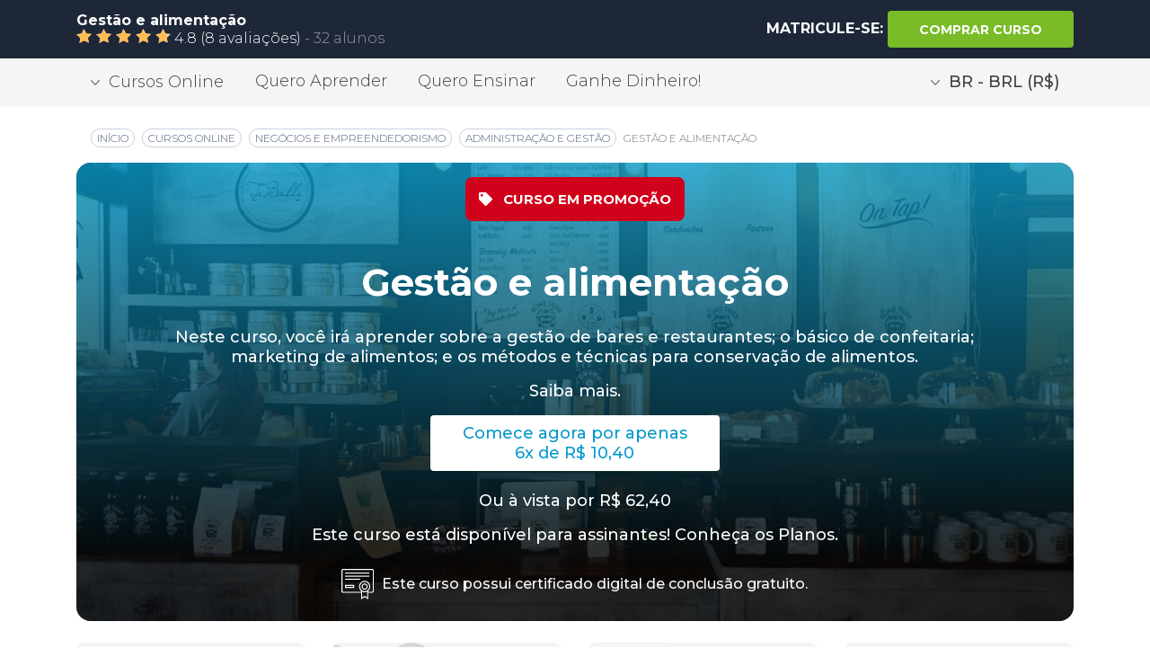

--- FILE ---
content_type: text/html; charset=UTF-8
request_url: https://www.learncafe.com/cursos/gestao-e-alimentacao
body_size: 30112
content:

        

    


        <!-- layout.nunjucks -->
    <!DOCTYPE html>
    <!--[if lt IE 7 ]>
    <html class="ie6" lang="pt-BR"> <![endif]-->
    <!--[if IE 7 ]>
    <html class="ie7" lang="pt-BR"> <![endif]-->
    <!--[if IE 8 ]>
    <html class="ie8" lang="pt-BR"> <![endif]-->
    <!--[if IE 9 ]>
    <html class="ie9" lang="pt-BR"> <![endif]-->
    <!--[if (gte IE 10)|!(IE)]><!-->
    <html dir="ltr" lang="pt-BR">

    <head><script>(function(w,i,g){w[g]=w[g]||[];if(typeof w[g].push=='function')w[g].push(i)})
(window,'GTM-MMQJCWJ','google_tags_first_party');</script><script>(function(w,d,s,l){w[l]=w[l]||[];(function(){w[l].push(arguments);})('set', 'developer_id.dY2E1Nz', true);
		var f=d.getElementsByTagName(s)[0],
		j=d.createElement(s);j.async=true;j.src='/6zos/';
		f.parentNode.insertBefore(j,f);
		})(window,document,'script','dataLayer');</script>
                <meta name="viewport" content="width=device-width, minimum-scale=1.0, initial-scale=1.0, user-scalable=yes">

        <title>
                            Curso de Gestão e alimentação Curso online de Gestão e alimentação com certificado | Learncafe Brasil                    </title>

        <meta charset="UTF-8">

                        
                
                            <!-- CANONICAL -->
                            <link rel="canonical" href="https://br.learncafe.com//cursos/gestao-e-alimentacao" />
            
            <!-- AUTO-REFERÊNCIA DESTA PÁGINA -->
                            <link rel="alternate" hreflang="pt-BR" href="https://br.learncafe.com//cursos/gestao-e-alimentacao" />
            
            <!-- COMO OS CURSOS SÃO EXCLUSIVOS DO IDIOMA, NÃO FAZEMOS REFERÊNCIA A TODOS OS IDIOMAS COM TRADUÇÃO -->
                            <link rel="alternate" hreflang="pt" href="https://www.learncafe.com/cursos/gestao-e-alimentacao" />
            
            <!-- FALLBACK X-DEFAULT PARA A PRÓPRIA PÁGINA DO CURSO -->
                            <link rel="alternate" hreflang="x-default" href="https://www.learncafe.com/cursos/gestao-e-alimentacao" />
            
        
                
                
                
                
                
                
                
                
                
                
                
                
                        
        <meta name="google-site-verification" content="q13xa4Lec4zIl8pxtz0I95CJuzhtniNCRXje9ZGJpxM">
        <meta http-equiv="X-UA-Compatible" content="IE=edge,chrome=1">

        <meta http-equiv="Content-Type" content="text/html; charset=utf-8">
        <meta http-equiv="Cache-Control" content="no-cache, no-store">
        <meta http-equiv="Pragma" content="no-cache, no-store">
        <meta http-equiv="expires" content="Mon, 06 Jan 1990 00:00:01 GMT">

        <meta name=viewport content="width=device-width, initial-scale=1">
        <meta name="author" content="Learncafe.com">

        <meta rel="preconnect" href="https://static.learncafe.co" crossorigin="true">

        <meta rel="dns-prefetch" href="https://static.learncafe.co">
        <meta rel="dns-prefetch" href="https://fonts.googleapis.com">
        <meta rel="dns-prefetch" href="https://ajax.cloudflare.com">
        <meta rel="dns-prefetch" href="https://cdnjs.cloudflare.com">
        <meta rel="dns-prefetch" href="https://www.googletagmanager.com">
        <meta rel="dns-prefetch" href="https://www.google-analytics.com">
        <meta rel="dns-prefetch" href="https://connect.facebook.net">

        <link rel="image_src" href="https://static.learncafe.co/static/img/learncafe-kids-studying-forest.png?__v=1769582362">

                            <meta property="og:title" content="Gestão e alimentação | Learncafe Brasil">
            <meta property="og:image" content="https://media.learncafe.co/courses/31026_0.jpg?v=050118154358">
            <meta property="og:description" content="Neste curso, você irá aprender sobre a gestão de bares e restaurantes; o básico de confeitaria; marketing de alimentos; e os métodos e técnicas para conservação de alimentos.">
        
            <meta property="og:locale" content="pt-BR" />

                                            <meta name="description" content="Neste curso, você irá aprender sobre a gestão de bares e restaurantes; o básico de confeitaria; marketing de alimentos; e os métodos e técnicas para conservação de alimentos.">
                                        <meta name="keywords" content="Array">
                    
                    <meta name="robots" content="index, follow, max-snippet:-1, max-image-preview:large, max-video-preview:-1">
            <meta name="googlebot" content="index, follow">
            <meta name="bingbot" content="index, follow">
            <meta name="slurp" content="index, follow">
            <meta name="yandexbot" content="index, follow">
            <meta name="baiduspider" content="index, follow">
            <meta name="duckduckbot" content="index, follow">
        
                <link rel="manifest" href="/manifest.json">
                    <link rel="shortcut icon" type="image/x-icon" href="https://static.learncafe.co/static/img/favicon/favicon.ico?__v=1769582362">
            <link rel="icon" type="ico" href="https://static.learncafe.co/static/img/favicon/favicon.ico?__v=1769582362">

            <link rel="apple-touch-icon-precomposed" sizes="57x57"
                  href="https://static.learncafe.co/static/img/favicon/apple-touch-icon-57x57.png?__v=1769582362">
            <link rel="apple-touch-icon-precomposed" sizes="60x60"
                  href="https://static.learncafe.co/static/img/favicon/apple-touch-icon-60x60.png?__v=1769582362">
            <link rel="apple-touch-icon-precomposed" sizes="72x72"
                  href="https://static.learncafe.co/static/img/favicon/apple-touch-icon-72x72.png?__v=1769582362">
            <link rel="apple-touch-icon-precomposed" sizes="76x76"
                  href="https://static.learncafe.co/static/img/favicon/apple-touch-icon-76x76.png?__v=1769582362">
            <link rel="apple-touch-icon-precomposed" sizes="114x114"
                  href="https://static.learncafe.co/static/img/favicon/apple-touch-icon-114x114.png?__v=1769582362">
            <link rel="apple-touch-icon-precomposed" sizes="120x120"
                  href="https://static.learncafe.co/static/img/favicon/apple-touch-icon-120x120.png?__v=1769582362">
            <link rel="apple-touch-icon-precomposed" sizes="144x144"
                  href="https://static.learncafe.co/static/img/favicon/apple-touch-icon-144x144.png?__v=1769582362">
            <link rel="apple-touch-icon-precomposed" sizes="152x152"
                  href="https://static.learncafe.co/static/img/favicon/apple-touch-icon-152x152.png?__v=1769582362">

            <link rel="icon" type="image/png" sizes="196x196"
                  href="https://static.learncafe.co/static/img/favicon/favicon-196x196.png?__v=1769582362">
            <link rel="icon" type="image/png" sizes="96x96"
                  href="https://static.learncafe.co/static/img/favicon/favicon-96x96.png?__v=1769582362">
            <link rel="icon" type="image/png" sizes="32x32"
                  href="https://static.learncafe.co/static/img/favicon/favicon-32x32.png?__v=1769582362">
            <link rel="icon" type="image/png" sizes="16x16"
                  href="https://static.learncafe.co/static/img/favicon/favicon-16x16.png?__v=1769582362">
            <link rel="icon" type="image/png" sizes="128x128"
                  href="https://static.learncafe.co/static/img/favicon/favicon-128.png?__v=1769582362">
                <meta name="msapplication-config" content="/browserconfig.xml">
        <meta name="application-name"
              content="Learncafe - Cursos Online e Aulas Grátis com Certificado">
        <meta name="msapplication-TileColor" content="#0699CA">
        <meta name="msapplication-square70x70logo"
              content="https://static.learncafe.co/static/img/favicon/mstile-70x70.png?__v=1769582362">
        <meta name="msapplication-square150x150logo"
              content="https://static.learncafe.co/static/img/favicon/mstile-150x150.png?__v=1769582362">
        <meta name="msapplication-square310x310logo"
              content="https://static.learncafe.co/static/img/favicon/mstile-310x310.png?__v=1769582362">
        <meta name="msapplication-TileImage"
              content="https://static.learncafe.co/static/img/favicon/mstile-144x144.png?__v=1769582362">
        <meta name="msapplication-wide310x150logo"
              content="https://static.learncafe.co/static/img/favicon/mstile-310x150.png?__v=1769582362">
        
        <link href="//fonts.googleapis.com/css?family=Montserrat:300,300i,400,400i,500,500i,600,600i,700,700i|Raleway:300,400,700,900|Merriweather:700i&display=swap"
              rel="stylesheet">
        <link rel="stylesheet" href="https://static.learncafe.co/static/css/main.css?__v=1769582362">

        
        <script defer src="//use.fontawesome.com/releases/v5.5.0/js/all.js" integrity="sha384-GqVMZRt5Gn7tB9D9q7ONtcp4gtHIUEW/yG7h98J7IpE3kpi+srfFyyB/04OV6pG0" crossorigin="anonymous" type="0da3188cdced8bb135d72337-text/javascript"></script>

                    <!-- Google Tag Manager -->
            <script type="0da3188cdced8bb135d72337-text/javascript">(function(w,d,s,l,i){w[l]=w[l]||[];w[l].push({'gtm.start':
                  new Date().getTime(),event:'gtm.js'});var f=d.getElementsByTagName(s)[0],
                j=d.createElement(s),dl=l!='dataLayer'?'&l='+l:'';j.async=true;j.src=
                'https://www.googletagmanager.com/gtm.js?id='+i+dl;f.parentNode.insertBefore(j,f);
              })(window,document,'script','dataLayer','GTM-MMQJCWJ');</script>
            <!-- End Google Tag Manager -->
        
        <link media="screen" href="https://static.learncafe.co/js/fancybox/jquery.fancybox.css?__v=1769582362" type="text/css"  rel="stylesheet">
        <link media="print" href="https://static.learncafe.co/js/fancybox/jquery.fancybox.css?__v=1769582362" type="text/css"  rel="stylesheet">

                        <meta property="og:image" content="https://media.learncafe.co/courses/31026_100.jpg?v=050118154358">

        
                        <link rel="image_src" href="https://media.learncafe.co/courses/31026_100.jpg?v=050118154358">

        
            </head>

    <body>

            <div id="fb-root"></div>

    <script type="0da3188cdced8bb135d72337-text/javascript">
        (function (d, s, id) {
            var js, fjs = d.getElementsByTagName(s)[0];
            if (d.getElementById(id))
              return;
            js = d.createElement(s);
            js.id = id;
            js.async = true;
            js.defer = true;
            js.src = '//connect.facebook.net/pt_BR/all.js#xfbml=1';
            fjs.parentNode.insertBefore(js, fjs);
        }(document, 'script', 'facebook-jssdk'));
    </script>
                <header>
            <div class="header header-courses">
    <div class="header-wrap container">
        <div class="row align-items-center">
            <div class="col-10 col-md-6">
                <p class="font-weight-bold mb-0">Gestão e alimentação</p>

                <p class="mb-0">
                                            <span class="new-rating">
                            <span class="rating-star" style="width:96%"></span>
                        </span> 4.8                         
                                                    (8 avaliações)
                                                   
                                                                 <span> - </span>
                                                
                                            <span>
                                                        
                            32                                
                                                alunos                        </span>
                                    </p>
            </div>

                            <div class="col-2 col-md-6 text-sm-right text-center">
                    <p class="text-uppercase font-weight-bold d-inline mb-0">
                                                    <span class="d-none d-sm-inline text-white">MATRICULE-SE:</span>
                            
                                                            <a id="choose-plans" href="#choose-plan" data-target="#choose-plan"
                                   class="goTo btn btn-primary start font-weight-bold">
                                    <i class="fas fa-shopping-cart d-inline d-sm-none"></i>

                                    <span id="choose-plans" class="d-none d-sm-inline text-white">
                                                                                    Comprar curso                                                                            </span>
                                </a>
                              
                            
                                                
                                
                                            </p>
                </div>
                    </div>
    </div>
</div>
<div class="modal fade modal-settings" id="moneyModal" tabindex="-1" role="dialog" aria-labelledby="ModalLabel"
     aria-hidden="true">
    <div class="modal-dialog modal-dialog-centered" role="document">
        <div class="modal-content"></div>
    </div>
</div>
<div class="header-secondary nav d-none d-sm-block">
    <div class="nav-wrap container">
        <div class="row">
            <div class="col">
                                <div class="dropdown d-none d-md-inline-block">
                    <a href="#" class="nav-drop btn" id="dropdownMenuButton" data-toggle="dropdown"
                       aria-haspopup="true"
                       aria-expanded="false"><i></i>Cursos Online                    </a>

                    <div class="dropdown-menu dropdown-show" aria-labelledby="dropdownMenuButton">
                        <a href="/cursos-online"
                           class="dropdown-item">
                            Categorias                        </a>

                                                    <a href="/cursos-gratis"
                               class="dropdown-item">
                                Cursos Gratuitos                            </a>
                        
                        <a href="/cursos-destaque"
                           class="dropdown-item">
                            Cursos em Destaque                        </a>

                        <a href="/cursos-promocao"
                           class="dropdown-item">
                            Cursos em Promoção                        </a>

                        <a href="/cursos"
                           class="dropdown-item font-weight-bold">
                            Todos os Cursos                        </a>
                    </div>
                </div>

                <a href="/quero-aprender"
                   class="d-none d-md-inline-block">
                    Quero Aprender                </a>

                                    <a href="/quero-ensinar"
                       class="d-none d-md-inline-block">
                        Quero Ensinar                    </a>
                                                    <a href="/ganhe-dinheiro"
                       class="d-none d-md-inline-block">
                        Ganhe Dinheiro!                    </a>
                
                                                                                    <div class="d-none d-md-inline-block float-md-right">
                            <a href="/account/locale"
                               class="nav-drop btn money-nav" data-toggle="modal" data-target="#moneyModal">
                                <i></i>BR - BRL (R$)
                            </a>
                        </div>
                                                </div>
        </div>
    </div>
</div>
        </header>
    

        

<div class="container">
    <div class="row mt-3 mb-4">
        <div class="col-md-12 col-12">
            <nav aria-label="breadcrumb">
                <ol class="breadcrumb public">

                    <!-- 1. Início -->
                    <li class="breadcrumb-item text-uppercase">
                        <a href="https://www.learncafe.com/">
                            <span itemprop="name">Início</span>
                        </a>
                    </li>

                    <!-- 2. Cursos Online -->
                    <li class="breadcrumb-item text-uppercase">
                        <a href="https://www.learncafe.com/cursos-online/">
                            <span>Cursos Online</span>
                        </a>
                    </li>

                    <!-- Categorias dinâmicas -->
                                            <li class="breadcrumb-item text-uppercase">
                            <a href="https://www.learncafe.com/cursos-online/negocios-e-empreendedorismo">
                                <span>Negócios e Empreendedorismo</span>
                            </a>
                        </li>
                                            <li class="breadcrumb-item text-uppercase">
                            <a href="https://www.learncafe.com/cursos-online/administracao-e-gestao">
                                <span>Administração e Gestão</span>
                            </a>
                        </li>
                    
                    <!-- Página atual (sem link) -->
                    <li class="breadcrumb-item active text-uppercase">
                        <span>
                            <span aria-current="page">Gestão e alimentação</span>
                        </span>
                    </li>

                </ol>
            </nav>
        </div>
    </div>
</div>
<div class="data-layer-course" cid="31026"></div>

<div class="public-course" itemscope itemtype="https://schema.org/Course">
    <meta itemprop="courseCode" content="31026">
    <meta itemprop="url" content="https://www.learncafe.com/cursos/gestao-e-alimentacao">
    <meta itemprop="image" content="https://media.learncafe.co/courses/31026_211.jpg?v=050118154358">

    <div class="public-course-wrap">
        <div class="container mt-3">
            <div class="row">
                <div class="col-12">
                    <div class="course-header"
                         style="background-image: url('https://media.learncafe.co/courses/31026_0.jpg?v=050118154358'), url('https://media.learncafe.co/courses/31026_0.png')">
                        <div class="color-overlay"></div>

                        <div class="row mb-3">
                            <div class="offset-lg-1 col-lg-10 offset-md-1 col-md-10 text-center">
                                <p class="text-center text-uppercase mt-3">
                                                                            
                                                                                                                                    <span class="tag-price">
                                                    <i class="fas fa-tag mr-2"></i>
                                                    curso em promoção                                                </span>
                                                                                                                                                                                                    </p>

                                <h1 class="font-weight-bold" itemprop="name">Gestão e alimentação</h1>
                                <p class="mt-4" itemprop="description">Neste curso, você irá aprender sobre a gestão de bares e restaurantes; o básico de confeitaria; marketing de alimentos; e os métodos e técnicas para conservação de alimentos.</p>
                                <a href="#course-content" data-target="#course-content" class="d-block link mb-3">Saiba
                                    mais.</a>

                                
                                    
                                                                                    <div itemprop="offers" itemscope itemtype="https://schema.org/Offer">
                                                <meta itemprop="availability" content="https://schema.org/InStock">
                                                <meta itemprop="url" content="https://www.learncafe.com/cursos/gestao-e-alimentacao">
                                                <meta itemprop="price" content="62.40">
                                                <meta itemprop="priceCurrency" content="BRL">
                                                <link itemprop="priceValidUntil" content="2026-02-27">
                                                <meta itemprop="itemCondition" content="https://schema.org/NewCondition">

                                                <p>
                                                                                                        <a id="choose-plans" href="#choose-plan" data-target="#choose-plan"
                                                       class="goTo btn btn-primary start">
                                                        Comece agora por apenas <br>
                                                        6x de R$ 10,40
                                                    </a>
                                                    <br><br>Ou à vista por                                                                                                        <span style="display: none;">0</span>
                                                    R$ 62,40
                                                </p>
                                            </div>
                                                                            
                                    
                                    
                                                                            <p>
                                            Este curso está disponível para assinantes! <a id="choose-plans"
                                                href="#choose-plan" data-target="#choose-plan"
                                                class="goTo link">Conheça os Planos</a>.
                                        </p>
                                    

                                                                <div class="box-information px-3"><p>
                                                                            Este curso possui certificado digital de conclusão gratuito.                                    </p>
                                </div>
                            </div>
                        </div>
                    </div>
                </div>
            </div>

            <div class="row information-boxes mb-4">
                <div class="col-sm-6 col-lg-3 mt-2 text-center">
                    <div class="box-icon clock">
                        <div class="true-center">
                            <h6 class="text-uppercase font-weight-bold">carga horária</h6>
                            <p><span itemprop="timeRequired" content="PT192H">192h</span></p>
                        </div>
                    </div>
                </div>

                <div class="col-sm-6 col-lg-3 mt-2 text-center">
                    <div class="box-icon access">
                        <div class="true-center">
                                                            <h6 class="text-uppercase font-weight-bold">acesso Premium</h6>
                            
                            <p itemprop="coursePrerequisites">
                                                                    45
                                 dias                            </p>
                        </div>
                    </div>
                </div>

                                    <div class="col-sm-6 col-lg-3 mt-2 text-center">
                        <a id="choose-plans" href="#choose-plan" data-target="#choose-plan" class="goTo">
                            <div id="choose-plans" class="box-icon price">
                                <div id="choose-plans" class="true-center">
                                    <h6 id="choose-plans" class="text-uppercase font-weight-bold price">preço</h6>

                                    <p id="choose-plans" class="price">
                                                                                    R$ 62,40
                                                                            </p>
                                </div>
                            </div>
                        </a>
                    </div>
                
                <div class="col-sm-6 col-lg-3 mt-2 text-center">
                    <div class="box-icon create">
                        <div class="true-center">
                            <h6 class="text-uppercase font-weight-bold">criado em</h6>
                                                            <p><time itemprop="datePublished" datetime="2018-01-05">05/01/2018</time></p>
                                                    </div>
                    </div>
                </div>
            </div>

            <div itemprop="provider" itemscope itemtype="https://schema.org/Organization" style="display:none;">
                <meta itemprop="name" content="Learncafe">
                <meta itemprop="url" content="http://www.learncafe.com">
            </div>

            <div itemprop="instructor" itemscope itemtype="https://schema.org/Person" style="display:none;">
                <meta itemprop="name" content="Learncafe - IP Courses">
                <meta itemprop="description" content="O perfil \&quot;Learncafe - IP Courses\&quot; reuniu mais de 300 cursos em texto com conteúdo de qualidade produzidos por profissionais de excelência, trazendo para você o melhor material didático disponível em língua portuguesa. Realizar um de nossos cursos é certeza de bom aprendizado e capacitação, venha estudar conosco!">
            </div>

                            <div itemprop="aggregateRating" itemscope itemtype="https://schema.org/AggregateRating" style="display:none;">
                    <meta itemprop="ratingValue" content="4.8">
                    <meta itemprop="ratingCount" content="5">
                    <meta itemprop="bestRating" content="5">
                    <meta itemprop="worstRating" content="1">
                </div>
                    </div>
    </div>
</div>

<div class="certificate-information">
    <div class="certificate-information-wrap">
        <div class="container">
            <div class="row">
                <div class="col-lg-6 col-md-6 position-txt-col">
                    <h1>
                        Curso completo<br>
                        <strong>com certificado!</strong>
                        <i class="fas fa-check-circle green-check"></i>
                    </h1>
                        
                                                                    <p>
                            Ao concluir este curso, você receberá um certificado digital.                      
                        </p>
                                            
                    <p>
                        Aumente as suas chances de ser contratado qualificando suas habilidades com certificados.                    </p>
                    <div class="row mt-3">
                        <div class="col-6">
                            <a href="#CertificateNewMore" class="btn btn-primary btn-more text-uppercase"
                               data-toggle="modal" data-target="#CertificateNewMore">
                                Saiba Mais                            </a>
                        </div>

                        <div class="col-6">
                            <a href="#CertificateModel" class="btn btn-primary btn-more text-uppercase"
                               data-toggle="modal" data-target="#CertificateModel">
                                Ver Certificado                            </a>
                        </div>
                    </div>
                </div>

                <div class="col-lg-6 col-md-6 text-center">
                                            <img
                            src="[data-uri]"
                            data-src="https://static.learncafe.co/static/img/certificate-group.png?__v=1769582362"
                            class="img-fluid lazy">
                                    </div>
            </div>
        </div>
    </div>
</div>

<div class="modal modal-certificate-information fade" id="CertificateNewMore" tabindex="-1" role="dialog"
     aria-labelledby="ModalLabel" aria-hidden="true">
    <div class="modal-dialog modal-dialog-centered" role="document">
        <div class="modal-content">
            <div class="modal-header">
                <h5 class="modal-title" id="infoLabel">
                    Nossos <b>certificados</b>                </h5>

                <button type="button" class="close" data-dismiss="modal" aria-label="Close"></button>
            </div>

            <div class="modal-body">
                <p class="modal-info-txt mt-0">
                                                                                                                                        Ao concluir este curso, você poderá adquirir um certificado de conclusão digital ou impresso, caso queira. O certificado é aceito em praticamente todo o Brasil e América Latina.                                                            </p>

                <p class="modal-info-txt">
                    Com isso, além de você adquirir novos conhecimentos com este curso, você também terá maneiras de provar o seu valor e potencial para a empresa em que trabalha ou pretende trabalhar.                </p>

                <p class="modal-info-txt">
                                            *Há tarifas extras para impressão e envio de certificados. Alguns planos de assinatura cobrem o envio de certificados.                                                                <a href="#" id="knowMore">Saiba mais</a>.
                                    </p>

            </div>
        </div>
    </div>
</div><div class="modal modal-certificate-information fade" id="CertificateNewMoreQuestions" tabindex="-1" role="dialog"
     aria-labelledby="ModalLabel" aria-hidden="true">
    <div class="modal-dialog modal-dialog-scrollable modal-lg" role="document">
        <div class="modal-content">
            <div class="modal-header">
                <h5 class="modal-title" id="infoLabel">
                    Perguntas <b>Frequentes</b>                </h5>

                <button type="button" class="close" data-dismiss="modal" aria-label="Close"></button>
            </div>

            <div class="modal-body">
                <div class="row">
                    <div class="col text-center">
                        <i class="fas fa-circle-notch fa-3x fa-spin"></i>
                    </div>
                </div>
            </div>
        </div>
    </div>
</div><div class="modal modal-certificate-information fade" id="CertificateModel" tabindex="-1" role="dialog" aria-labelledby="ModalLabel" aria-hidden="true">
    <div class="modal-dialog modal-lg modal-dialog-centered" role="document">
        <div class="modal-content">

            <div class="modal-header">
                <h5 class="modal-title" id="infoLabel">
                    Exemplar de <b>certificado</b>                </h5>

                <button type="button" class="close" data-dismiss="modal" aria-label="Close"></button>
            </div>

            <div class="modal-body">
                <figure class="figure">
                                            <img src="https://static.learncafe.co/static/img/certificate-model.png?__v=1769582362"
                             class="img-fluid figure-img rounded"
                             alt="Imagem de exemplo do certificado">
                                        <figcaption class="figure-caption">
                        Imagem do certificado meramente ilustrativa                    </figcaption>
                </figure>
            </div>
        </div>
    </div>
</div>
    <div class="why-choose">
    <div class="why-choose-wrap">
        <div class="container position-relative">
            <div class="row padding-top-why mac-bg">
                <img
                    class="mac lazy"
                    src="[data-uri]"
                    data-src="https://static.learncafe.co/static/img/silver-macbook.png?__v=1769582362">

                <div class="offset-md-6 col-md-5">
                    <h6 class="mb-4">Por que escolher o Learncafe?</h6>

                    <p>
                        Aqui no Learncafe você tem acesso ao seu curso a hora que quiser. Os cursos ficam disponíveis 24 horas por dia, todos os dias da semana.                    </p>

                    <p>
                                                    Além de ser uma plataforma fácil de usar, em qualquer aparelho com acesso à Internet, você ainda recebe um Certificado Digital ao concluir o seu curso.                                            </p>

                    <p class="text-center">
                        <button onclick="if (!window.__cfRLUnblockHandlers) return false; window.location='/page/sobre.html'" class="btn btn-primary btn-more text-uppercase mt-3" type="submit" data-cf-modified-0da3188cdced8bb135d72337-="">
                            Saiba Mais                        </button>
                    </p>
                </div>
            </div>
        </div>
    </div>
</div>
<div class="program-content mt-2 mb-5">
    <div class="container">
        <div class="row">
            <div id="course-content" class="col-lg-7 col-md-6">
                <h2>Conteúdo <strong>programático:</strong></h2>

                <div class="content-overflow mask">
                    <div class="content">
                        - Considerações Iniciais<br />
- Básico de confeitaria<br />
- Gestão de bares e restaurantes<br />
- Marketing de Alimentos<br />
- Métodos e técnicas para conservação de alimentos<br />
- Considerações Finais
                    </div>
                </div>

                <a href="#" class="text-uppercase expand-content">+ Mostrar mais</a>
            </div>

            <div class="offset-lg-1 col-lg-4 col-md-6 position-relative col-about">
                <div class="position-column">
                    <h3 class="text-center">Conheça <br><strong>o responsável:</strong></h3>

                    <div class="content-about position-relative">
                        <span class="avatar-author"
                              style="background-image: url('https://static.learncafe.co/img/layout/_noavatar_100.jpg?__v=1769582362')"></span>

                        <h5 class="text-center">Learncafe - IP Courses</h5>

                        <p class="mt-3 mb-4">O perfil "Learncafe - IP Courses" reuniu mais de 300 cursos em texto com conteúdo de qualidade produzidos por profissionais de excelência, trazendo para você o melhor material didático disponível em língua portuguesa. Realizar um de nossos cursos é certeza de bom aprendizado e capacitação, venha estudar conosco!</p>

                        <a href="https://www.learncafe.com/perfis/learncafe_ipcourses" class="text-uppercase btn btn-general font-weight-bold">
                            ver perfil                        </a>

                                                    <a href="https://www.learncafe.com/perfis/learncafe_ipcourses#teaching" class="text-uppercase btn btn-general font-weight-bold">
                                ver cursos                            </a>
                                            </div>

                    <div class="users-about mt-5 position-relative">
                        <h6>
                            <span class="txt-blue">
                                                                    32
                                                                 pessoas</span>
                            se inscreveram neste curso.                        </h6>

                        <div class="imgs-users text-center">
                                                                                                
                                    <img
                                        class="img-size lazy"
                                        src="https://static.learncafe.co/img/layout/_noavatar_50.jpg?__v=1769582362"
                                        data-src="https://media.learncafe.co/avatar/42e29ab0106f70aa8da6305181b0623d_100.jpg?1769586394"
                                        alt="Luiz N."
                                        title="Luiz N.">
                                                                    
                                    <img
                                        class="img-size lazy"
                                        src="https://static.learncafe.co/img/layout/_noavatar_50.jpg?__v=1769582362"
                                        data-src="https://media.learncafe.co/avatar/3c646e0ef3ee94244e8b9ccddb15aca4_100.jpg?1769586394"
                                        alt="gustavo f."
                                        title="gustavo f.">
                                                                    
                                    <img
                                        class="img-size lazy"
                                        src="https://static.learncafe.co/img/layout/_noavatar_50.jpg?__v=1769582362"
                                        data-src="https://media.learncafe.co/avatar/051cf16079eac247f7f3484afbd932a6_100.jpg?1769586394"
                                        alt="Renata C."
                                        title="Renata C.">
                                                                    
                                    <img
                                        class="img-size lazy"
                                        src="https://static.learncafe.co/img/layout/_noavatar_50.jpg?__v=1769582362"
                                        data-src="https://media.learncafe.co/avatar/e63691936e0f8b18e54fd6a9a787bdc6_100.jpg?1769586394"
                                        alt="Rodrigo S."
                                        title="Rodrigo S.">
                                                                    
                                    <img
                                        class="img-size lazy"
                                        src="https://static.learncafe.co/img/layout/_noavatar_50.jpg?__v=1769582362"
                                        data-src="https://media.learncafe.co/avatar/662681389bf949d9795d477214eeb57e_100.jpg?1769586394"
                                        alt="Francisco P."
                                        title="Francisco P.">
                                                                    
                                    <img
                                        class="img-size lazy"
                                        src="https://static.learncafe.co/img/layout/_noavatar_50.jpg?__v=1769582362"
                                        data-src="https://media.learncafe.co/avatar/f1b4cfb7583cc6b9fcab90f6614848cd_100.jpg?1769586394"
                                        alt="Janine L."
                                        title="Janine L.">
                                                                    
                                    <img
                                        class="img-size lazy"
                                        src="https://static.learncafe.co/img/layout/_noavatar_50.jpg?__v=1769582362"
                                        data-src="https://media.learncafe.co/avatar/7404f195c84e51c475768329b37f8a68_100.jpg?1769586394"
                                        alt="Antonia S."
                                        title="Antonia S.">
                                                                    
                                    <img
                                        class="img-size lazy"
                                        src="https://static.learncafe.co/img/layout/_noavatar_50.jpg?__v=1769582362"
                                        data-src="https://media.learncafe.co/avatar/411313365f10123ec7372fe91e1def9d_100.jpg?1769586394"
                                        alt="Francineura C."
                                        title="Francineura C.">
                                                                    
                                    <img
                                        class="img-size lazy"
                                        src="https://static.learncafe.co/img/layout/_noavatar_50.jpg?__v=1769582362"
                                        data-src="https://media.learncafe.co/avatar/361e0b186c675304b83e4aa82bf647b0_100.jpg?1769586394"
                                        alt="Teresinha V."
                                        title="Teresinha V.">
                                                                    
                                    <img
                                        class="img-size lazy"
                                        src="https://static.learncafe.co/img/layout/_noavatar_50.jpg?__v=1769582362"
                                        data-src="https://media.learncafe.co/avatar/0f2f817011617a278052bd848cd27423_100.jpg?1769586394"
                                        alt="Larissa R."
                                        title="Larissa R.">
                                                                                    </div>

                        <p class="text-center mt-4">Avaliação geral do curso:</p>

                        <b class="card-rating">
                            <b style="width:96%"></b>
                        </b>
                    </div>
                </div>
            </div>
        </div>
    </div>
</div>
<hr class="h-sep">

<div class="modules py-4">
    <div class="container">
        <div class="row">
            <div class="col-lg-12 col-md-12">
                <h2>Módulos & <strong>aulas</strong></h2>
            </div>
        </div>

        <div class="content-overflow">
            <div class="content">
                                    <div class="col-lg-12 col-md-12 mb-3">
                        <h3 class="mb-3">
                            Módulo 1:
                            <span>Considerações Iniciais</span>
                        </h3>

                        <div class="modules-boxes">
                            <div class="row">
                                                                    <div class="col-md-2">
                                        <a href="#">
                                            <div class="card" title="Aula: Considerações Iniciais">
                                                <div class="card-body">
                                                    <h5 class="card-subtitle text-center">
                                                        
                                                        <script src="/cdn-cgi/scripts/7d0fa10a/cloudflare-static/rocket-loader.min.js" data-cf-settings="0da3188cdced8bb135d72337-|49"></script><img src="https://static.learncafe.co/beta/images/icon-slide.png?__v=1769582362"
                                                             onerror="this.src='https://static.learncafe.co/beta/images/icon-texto.png?__v=1769582362'"
                                                             class="mr-1"
                                                             width="12" height="14">
                                                        Aula em slide                                                    </h5>

                                                    <p class="card-text" style="font-size:14px; padding-left: 0px; padding-right:0px; height:92.2px;">
                                                        <span>
                                                            Lição                                                            1.1
                                                        :</span> Considerações Iniciais
                                                    </p>
                                                </div>
                                            </div>
                                        </a>
                                    </div>
                                                            </div>
                        </div>
                    </div>
                                    <div class="col-lg-12 col-md-12 mb-3">
                        <h3 class="mb-3">
                            Módulo 2:
                            <span>Curso de Confeiteiro</span>
                        </h3>

                        <div class="modules-boxes">
                            <div class="row">
                                                                    <div class="col-md-2">
                                        <a href="#">
                                            <div class="card" title="Aula: 1. Introdução">
                                                <div class="card-body">
                                                    <h5 class="card-subtitle text-center">
                                                        
                                                        <script src="/cdn-cgi/scripts/7d0fa10a/cloudflare-static/rocket-loader.min.js" data-cf-settings="0da3188cdced8bb135d72337-|49"></script><img src="https://static.learncafe.co/beta/images/icon-text.png?__v=1769582362"
                                                             onerror="this.src='https://static.learncafe.co/beta/images/icon-texto.png?__v=1769582362'"
                                                             class="mr-1"
                                                             width="12" height="14">
                                                        Aula em text                                                    </h5>

                                                    <p class="card-text" style="font-size:14px; padding-left: 0px; padding-right:0px; height:92.2px;">
                                                        <span>
                                                            Lição                                                            2.1
                                                        :</span> 1. Introdução
                                                    </p>
                                                </div>
                                            </div>
                                        </a>
                                    </div>
                                                                    <div class="col-md-2">
                                        <a href="#">
                                            <div class="card" title="Aula: 2. Confeitaria ">
                                                <div class="card-body">
                                                    <h5 class="card-subtitle text-center">
                                                        
                                                        <script src="/cdn-cgi/scripts/7d0fa10a/cloudflare-static/rocket-loader.min.js" data-cf-settings="0da3188cdced8bb135d72337-|49"></script><img src="https://static.learncafe.co/beta/images/icon-text.png?__v=1769582362"
                                                             onerror="this.src='https://static.learncafe.co/beta/images/icon-texto.png?__v=1769582362'"
                                                             class="mr-1"
                                                             width="12" height="14">
                                                        Aula em text                                                    </h5>

                                                    <p class="card-text" style="font-size:14px; padding-left: 0px; padding-right:0px; height:92.2px;">
                                                        <span>
                                                            Lição                                                            2.2
                                                        :</span> 2. Confeitaria 
                                                    </p>
                                                </div>
                                            </div>
                                        </a>
                                    </div>
                                                                    <div class="col-md-2">
                                        <a href="#">
                                            <div class="card" title="Aula: 3. Origem da confeitaria no mundo ">
                                                <div class="card-body">
                                                    <h5 class="card-subtitle text-center">
                                                        
                                                        <script src="/cdn-cgi/scripts/7d0fa10a/cloudflare-static/rocket-loader.min.js" data-cf-settings="0da3188cdced8bb135d72337-|49"></script><img src="https://static.learncafe.co/beta/images/icon-text.png?__v=1769582362"
                                                             onerror="this.src='https://static.learncafe.co/beta/images/icon-texto.png?__v=1769582362'"
                                                             class="mr-1"
                                                             width="12" height="14">
                                                        Aula em text                                                    </h5>

                                                    <p class="card-text" style="font-size:14px; padding-left: 0px; padding-right:0px; height:92.2px;">
                                                        <span>
                                                            Lição                                                            2.3
                                                        :</span> 3. Origem da confeitaria no mundo 
                                                    </p>
                                                </div>
                                            </div>
                                        </a>
                                    </div>
                                                                    <div class="col-md-2">
                                        <a href="#">
                                            <div class="card" title="Aula: 4. Parte 4">
                                                <div class="card-body">
                                                    <h5 class="card-subtitle text-center">
                                                        
                                                        <script src="/cdn-cgi/scripts/7d0fa10a/cloudflare-static/rocket-loader.min.js" data-cf-settings="0da3188cdced8bb135d72337-|49"></script><img src="https://static.learncafe.co/beta/images/icon-text.png?__v=1769582362"
                                                             onerror="this.src='https://static.learncafe.co/beta/images/icon-texto.png?__v=1769582362'"
                                                             class="mr-1"
                                                             width="12" height="14">
                                                        Aula em text                                                    </h5>

                                                    <p class="card-text" style="font-size:14px; padding-left: 0px; padding-right:0px; height:92.2px;">
                                                        <span>
                                                            Lição                                                            2.4
                                                        :</span> 4. Parte 4
                                                    </p>
                                                </div>
                                            </div>
                                        </a>
                                    </div>
                                                                    <div class="col-md-2">
                                        <a href="#">
                                            <div class="card" title="Aula: 5. Parte 5">
                                                <div class="card-body">
                                                    <h5 class="card-subtitle text-center">
                                                        
                                                        <script src="/cdn-cgi/scripts/7d0fa10a/cloudflare-static/rocket-loader.min.js" data-cf-settings="0da3188cdced8bb135d72337-|49"></script><img src="https://static.learncafe.co/beta/images/icon-text.png?__v=1769582362"
                                                             onerror="this.src='https://static.learncafe.co/beta/images/icon-texto.png?__v=1769582362'"
                                                             class="mr-1"
                                                             width="12" height="14">
                                                        Aula em text                                                    </h5>

                                                    <p class="card-text" style="font-size:14px; padding-left: 0px; padding-right:0px; height:92.2px;">
                                                        <span>
                                                            Lição                                                            2.5
                                                        :</span> 5. Parte 5
                                                    </p>
                                                </div>
                                            </div>
                                        </a>
                                    </div>
                                                                    <div class="col-md-2">
                                        <a href="#">
                                            <div class="card" title="Aula: 6. Parte 6">
                                                <div class="card-body">
                                                    <h5 class="card-subtitle text-center">
                                                        
                                                        <script src="/cdn-cgi/scripts/7d0fa10a/cloudflare-static/rocket-loader.min.js" data-cf-settings="0da3188cdced8bb135d72337-|49"></script><img src="https://static.learncafe.co/beta/images/icon-text.png?__v=1769582362"
                                                             onerror="this.src='https://static.learncafe.co/beta/images/icon-texto.png?__v=1769582362'"
                                                             class="mr-1"
                                                             width="12" height="14">
                                                        Aula em text                                                    </h5>

                                                    <p class="card-text" style="font-size:14px; padding-left: 0px; padding-right:0px; height:92.2px;">
                                                        <span>
                                                            Lição                                                            2.6
                                                        :</span> 6. Parte 6
                                                    </p>
                                                </div>
                                            </div>
                                        </a>
                                    </div>
                                                                    <div class="col-md-2">
                                        <a href="#">
                                            <div class="card" title="Aula: 7. Parte 7">
                                                <div class="card-body">
                                                    <h5 class="card-subtitle text-center">
                                                        
                                                        <script src="/cdn-cgi/scripts/7d0fa10a/cloudflare-static/rocket-loader.min.js" data-cf-settings="0da3188cdced8bb135d72337-|49"></script><img src="https://static.learncafe.co/beta/images/icon-text.png?__v=1769582362"
                                                             onerror="this.src='https://static.learncafe.co/beta/images/icon-texto.png?__v=1769582362'"
                                                             class="mr-1"
                                                             width="12" height="14">
                                                        Aula em text                                                    </h5>

                                                    <p class="card-text" style="font-size:14px; padding-left: 0px; padding-right:0px; height:92.2px;">
                                                        <span>
                                                            Lição                                                            2.7
                                                        :</span> 7. Parte 7
                                                    </p>
                                                </div>
                                            </div>
                                        </a>
                                    </div>
                                                                    <div class="col-md-2">
                                        <a href="#">
                                            <div class="card" title="Aula: 8. Origem da confeitaria no Brasil ">
                                                <div class="card-body">
                                                    <h5 class="card-subtitle text-center">
                                                        
                                                        <script src="/cdn-cgi/scripts/7d0fa10a/cloudflare-static/rocket-loader.min.js" data-cf-settings="0da3188cdced8bb135d72337-|49"></script><img src="https://static.learncafe.co/beta/images/icon-text.png?__v=1769582362"
                                                             onerror="this.src='https://static.learncafe.co/beta/images/icon-texto.png?__v=1769582362'"
                                                             class="mr-1"
                                                             width="12" height="14">
                                                        Aula em text                                                    </h5>

                                                    <p class="card-text" style="font-size:14px; padding-left: 0px; padding-right:0px; height:92.2px;">
                                                        <span>
                                                            Lição                                                            2.8
                                                        :</span> 8. Origem da confeitaria no Brasil 
                                                    </p>
                                                </div>
                                            </div>
                                        </a>
                                    </div>
                                                                    <div class="col-md-2">
                                        <a href="#">
                                            <div class="card" title="Aula: 9. Parte 9">
                                                <div class="card-body">
                                                    <h5 class="card-subtitle text-center">
                                                        
                                                        <script src="/cdn-cgi/scripts/7d0fa10a/cloudflare-static/rocket-loader.min.js" data-cf-settings="0da3188cdced8bb135d72337-|49"></script><img src="https://static.learncafe.co/beta/images/icon-text.png?__v=1769582362"
                                                             onerror="this.src='https://static.learncafe.co/beta/images/icon-texto.png?__v=1769582362'"
                                                             class="mr-1"
                                                             width="12" height="14">
                                                        Aula em text                                                    </h5>

                                                    <p class="card-text" style="font-size:14px; padding-left: 0px; padding-right:0px; height:92.2px;">
                                                        <span>
                                                            Lição                                                            2.9
                                                        :</span> 9. Parte 9
                                                    </p>
                                                </div>
                                            </div>
                                        </a>
                                    </div>
                                                                    <div class="col-md-2">
                                        <a href="#">
                                            <div class="card" title="Aula: 10. Parte 10">
                                                <div class="card-body">
                                                    <h5 class="card-subtitle text-center">
                                                        
                                                        <script src="/cdn-cgi/scripts/7d0fa10a/cloudflare-static/rocket-loader.min.js" data-cf-settings="0da3188cdced8bb135d72337-|49"></script><img src="https://static.learncafe.co/beta/images/icon-text.png?__v=1769582362"
                                                             onerror="this.src='https://static.learncafe.co/beta/images/icon-texto.png?__v=1769582362'"
                                                             class="mr-1"
                                                             width="12" height="14">
                                                        Aula em text                                                    </h5>

                                                    <p class="card-text" style="font-size:14px; padding-left: 0px; padding-right:0px; height:92.2px;">
                                                        <span>
                                                            Lição                                                            2.10
                                                        :</span> 10. Parte 10
                                                    </p>
                                                </div>
                                            </div>
                                        </a>
                                    </div>
                                                                    <div class="col-md-2">
                                        <a href="#">
                                            <div class="card" title="Aula: 11. Parte 11">
                                                <div class="card-body">
                                                    <h5 class="card-subtitle text-center">
                                                        
                                                        <script src="/cdn-cgi/scripts/7d0fa10a/cloudflare-static/rocket-loader.min.js" data-cf-settings="0da3188cdced8bb135d72337-|49"></script><img src="https://static.learncafe.co/beta/images/icon-text.png?__v=1769582362"
                                                             onerror="this.src='https://static.learncafe.co/beta/images/icon-texto.png?__v=1769582362'"
                                                             class="mr-1"
                                                             width="12" height="14">
                                                        Aula em text                                                    </h5>

                                                    <p class="card-text" style="font-size:14px; padding-left: 0px; padding-right:0px; height:92.2px;">
                                                        <span>
                                                            Lição                                                            2.11
                                                        :</span> 11. Parte 11
                                                    </p>
                                                </div>
                                            </div>
                                        </a>
                                    </div>
                                                                    <div class="col-md-2">
                                        <a href="#">
                                            <div class="card" title="Aula: 12. Parte 12">
                                                <div class="card-body">
                                                    <h5 class="card-subtitle text-center">
                                                        
                                                        <script src="/cdn-cgi/scripts/7d0fa10a/cloudflare-static/rocket-loader.min.js" data-cf-settings="0da3188cdced8bb135d72337-|49"></script><img src="https://static.learncafe.co/beta/images/icon-text.png?__v=1769582362"
                                                             onerror="this.src='https://static.learncafe.co/beta/images/icon-texto.png?__v=1769582362'"
                                                             class="mr-1"
                                                             width="12" height="14">
                                                        Aula em text                                                    </h5>

                                                    <p class="card-text" style="font-size:14px; padding-left: 0px; padding-right:0px; height:92.2px;">
                                                        <span>
                                                            Lição                                                            2.12
                                                        :</span> 12. Parte 12
                                                    </p>
                                                </div>
                                            </div>
                                        </a>
                                    </div>
                                                                    <div class="col-md-2">
                                        <a href="#">
                                            <div class="card" title="Aula: 13. O profissional confeiteiro ">
                                                <div class="card-body">
                                                    <h5 class="card-subtitle text-center">
                                                        
                                                        <script src="/cdn-cgi/scripts/7d0fa10a/cloudflare-static/rocket-loader.min.js" data-cf-settings="0da3188cdced8bb135d72337-|49"></script><img src="https://static.learncafe.co/beta/images/icon-text.png?__v=1769582362"
                                                             onerror="this.src='https://static.learncafe.co/beta/images/icon-texto.png?__v=1769582362'"
                                                             class="mr-1"
                                                             width="12" height="14">
                                                        Aula em text                                                    </h5>

                                                    <p class="card-text" style="font-size:14px; padding-left: 0px; padding-right:0px; height:92.2px;">
                                                        <span>
                                                            Lição                                                            2.13
                                                        :</span> 13. O profissional confeiteiro 
                                                    </p>
                                                </div>
                                            </div>
                                        </a>
                                    </div>
                                                                    <div class="col-md-2">
                                        <a href="#">
                                            <div class="card" title="Aula: 14. Parte 14">
                                                <div class="card-body">
                                                    <h5 class="card-subtitle text-center">
                                                        
                                                        <script src="/cdn-cgi/scripts/7d0fa10a/cloudflare-static/rocket-loader.min.js" data-cf-settings="0da3188cdced8bb135d72337-|49"></script><img src="https://static.learncafe.co/beta/images/icon-text.png?__v=1769582362"
                                                             onerror="this.src='https://static.learncafe.co/beta/images/icon-texto.png?__v=1769582362'"
                                                             class="mr-1"
                                                             width="12" height="14">
                                                        Aula em text                                                    </h5>

                                                    <p class="card-text" style="font-size:14px; padding-left: 0px; padding-right:0px; height:92.2px;">
                                                        <span>
                                                            Lição                                                            2.14
                                                        :</span> 14. Parte 14
                                                    </p>
                                                </div>
                                            </div>
                                        </a>
                                    </div>
                                                                    <div class="col-md-2">
                                        <a href="#">
                                            <div class="card" title="Aula: 15. Parte 15">
                                                <div class="card-body">
                                                    <h5 class="card-subtitle text-center">
                                                        
                                                        <script src="/cdn-cgi/scripts/7d0fa10a/cloudflare-static/rocket-loader.min.js" data-cf-settings="0da3188cdced8bb135d72337-|49"></script><img src="https://static.learncafe.co/beta/images/icon-text.png?__v=1769582362"
                                                             onerror="this.src='https://static.learncafe.co/beta/images/icon-texto.png?__v=1769582362'"
                                                             class="mr-1"
                                                             width="12" height="14">
                                                        Aula em text                                                    </h5>

                                                    <p class="card-text" style="font-size:14px; padding-left: 0px; padding-right:0px; height:92.2px;">
                                                        <span>
                                                            Lição                                                            2.15
                                                        :</span> 15. Parte 15
                                                    </p>
                                                </div>
                                            </div>
                                        </a>
                                    </div>
                                                                    <div class="col-md-2">
                                        <a href="#">
                                            <div class="card" title="Aula: 16. Normas básicas de higiene pessoal ">
                                                <div class="card-body">
                                                    <h5 class="card-subtitle text-center">
                                                        
                                                        <script src="/cdn-cgi/scripts/7d0fa10a/cloudflare-static/rocket-loader.min.js" data-cf-settings="0da3188cdced8bb135d72337-|49"></script><img src="https://static.learncafe.co/beta/images/icon-text.png?__v=1769582362"
                                                             onerror="this.src='https://static.learncafe.co/beta/images/icon-texto.png?__v=1769582362'"
                                                             class="mr-1"
                                                             width="12" height="14">
                                                        Aula em text                                                    </h5>

                                                    <p class="card-text" style="font-size:14px; padding-left: 0px; padding-right:0px; height:92.2px;">
                                                        <span>
                                                            Lição                                                            2.16
                                                        :</span> 16. Normas básicas de higiene pessoal 
                                                    </p>
                                                </div>
                                            </div>
                                        </a>
                                    </div>
                                                                    <div class="col-md-2">
                                        <a href="#">
                                            <div class="card" title="Aula: 17. Utensílios e equipamentos utilizados na confeitaria">
                                                <div class="card-body">
                                                    <h5 class="card-subtitle text-center">
                                                        
                                                        <script src="/cdn-cgi/scripts/7d0fa10a/cloudflare-static/rocket-loader.min.js" data-cf-settings="0da3188cdced8bb135d72337-|49"></script><img src="https://static.learncafe.co/beta/images/icon-text.png?__v=1769582362"
                                                             onerror="this.src='https://static.learncafe.co/beta/images/icon-texto.png?__v=1769582362'"
                                                             class="mr-1"
                                                             width="12" height="14">
                                                        Aula em text                                                    </h5>

                                                    <p class="card-text" style="font-size:14px; padding-left: 0px; padding-right:0px; height:92.2px;">
                                                        <span>
                                                            Lição                                                            2.17
                                                        :</span> 17. Utensílios e equipamentos utilizados na confeitaria
                                                    </p>
                                                </div>
                                            </div>
                                        </a>
                                    </div>
                                                                    <div class="col-md-2">
                                        <a href="#">
                                            <div class="card" title="Aula: 18. Parte 18">
                                                <div class="card-body">
                                                    <h5 class="card-subtitle text-center">
                                                        
                                                        <script src="/cdn-cgi/scripts/7d0fa10a/cloudflare-static/rocket-loader.min.js" data-cf-settings="0da3188cdced8bb135d72337-|49"></script><img src="https://static.learncafe.co/beta/images/icon-text.png?__v=1769582362"
                                                             onerror="this.src='https://static.learncafe.co/beta/images/icon-texto.png?__v=1769582362'"
                                                             class="mr-1"
                                                             width="12" height="14">
                                                        Aula em text                                                    </h5>

                                                    <p class="card-text" style="font-size:14px; padding-left: 0px; padding-right:0px; height:92.2px;">
                                                        <span>
                                                            Lição                                                            2.18
                                                        :</span> 18. Parte 18
                                                    </p>
                                                </div>
                                            </div>
                                        </a>
                                    </div>
                                                                    <div class="col-md-2">
                                        <a href="#">
                                            <div class="card" title="Aula: 19. Parte 19">
                                                <div class="card-body">
                                                    <h5 class="card-subtitle text-center">
                                                        
                                                        <script src="/cdn-cgi/scripts/7d0fa10a/cloudflare-static/rocket-loader.min.js" data-cf-settings="0da3188cdced8bb135d72337-|49"></script><img src="https://static.learncafe.co/beta/images/icon-text.png?__v=1769582362"
                                                             onerror="this.src='https://static.learncafe.co/beta/images/icon-texto.png?__v=1769582362'"
                                                             class="mr-1"
                                                             width="12" height="14">
                                                        Aula em text                                                    </h5>

                                                    <p class="card-text" style="font-size:14px; padding-left: 0px; padding-right:0px; height:92.2px;">
                                                        <span>
                                                            Lição                                                            2.19
                                                        :</span> 19. Parte 19
                                                    </p>
                                                </div>
                                            </div>
                                        </a>
                                    </div>
                                                                    <div class="col-md-2">
                                        <a href="#">
                                            <div class="card" title="Aula: 20. Parte 20">
                                                <div class="card-body">
                                                    <h5 class="card-subtitle text-center">
                                                        
                                                        <script src="/cdn-cgi/scripts/7d0fa10a/cloudflare-static/rocket-loader.min.js" data-cf-settings="0da3188cdced8bb135d72337-|49"></script><img src="https://static.learncafe.co/beta/images/icon-text.png?__v=1769582362"
                                                             onerror="this.src='https://static.learncafe.co/beta/images/icon-texto.png?__v=1769582362'"
                                                             class="mr-1"
                                                             width="12" height="14">
                                                        Aula em text                                                    </h5>

                                                    <p class="card-text" style="font-size:14px; padding-left: 0px; padding-right:0px; height:92.2px;">
                                                        <span>
                                                            Lição                                                            2.20
                                                        :</span> 20. Parte 20
                                                    </p>
                                                </div>
                                            </div>
                                        </a>
                                    </div>
                                                                    <div class="col-md-2">
                                        <a href="#">
                                            <div class="card" title="Aula: 21. Parte 21">
                                                <div class="card-body">
                                                    <h5 class="card-subtitle text-center">
                                                        
                                                        <script src="/cdn-cgi/scripts/7d0fa10a/cloudflare-static/rocket-loader.min.js" data-cf-settings="0da3188cdced8bb135d72337-|49"></script><img src="https://static.learncafe.co/beta/images/icon-text.png?__v=1769582362"
                                                             onerror="this.src='https://static.learncafe.co/beta/images/icon-texto.png?__v=1769582362'"
                                                             class="mr-1"
                                                             width="12" height="14">
                                                        Aula em text                                                    </h5>

                                                    <p class="card-text" style="font-size:14px; padding-left: 0px; padding-right:0px; height:92.2px;">
                                                        <span>
                                                            Lição                                                            2.21
                                                        :</span> 21. Parte 21
                                                    </p>
                                                </div>
                                            </div>
                                        </a>
                                    </div>
                                                                    <div class="col-md-2">
                                        <a href="#">
                                            <div class="card" title="Aula: 22. Parte 22">
                                                <div class="card-body">
                                                    <h5 class="card-subtitle text-center">
                                                        
                                                        <script src="/cdn-cgi/scripts/7d0fa10a/cloudflare-static/rocket-loader.min.js" data-cf-settings="0da3188cdced8bb135d72337-|49"></script><img src="https://static.learncafe.co/beta/images/icon-text.png?__v=1769582362"
                                                             onerror="this.src='https://static.learncafe.co/beta/images/icon-texto.png?__v=1769582362'"
                                                             class="mr-1"
                                                             width="12" height="14">
                                                        Aula em text                                                    </h5>

                                                    <p class="card-text" style="font-size:14px; padding-left: 0px; padding-right:0px; height:92.2px;">
                                                        <span>
                                                            Lição                                                            2.22
                                                        :</span> 22. Parte 22
                                                    </p>
                                                </div>
                                            </div>
                                        </a>
                                    </div>
                                                                    <div class="col-md-2">
                                        <a href="#">
                                            <div class="card" title="Aula: 23. Parte 23">
                                                <div class="card-body">
                                                    <h5 class="card-subtitle text-center">
                                                        
                                                        <script src="/cdn-cgi/scripts/7d0fa10a/cloudflare-static/rocket-loader.min.js" data-cf-settings="0da3188cdced8bb135d72337-|49"></script><img src="https://static.learncafe.co/beta/images/icon-text.png?__v=1769582362"
                                                             onerror="this.src='https://static.learncafe.co/beta/images/icon-texto.png?__v=1769582362'"
                                                             class="mr-1"
                                                             width="12" height="14">
                                                        Aula em text                                                    </h5>

                                                    <p class="card-text" style="font-size:14px; padding-left: 0px; padding-right:0px; height:92.2px;">
                                                        <span>
                                                            Lição                                                            2.23
                                                        :</span> 23. Parte 23
                                                    </p>
                                                </div>
                                            </div>
                                        </a>
                                    </div>
                                                                    <div class="col-md-2">
                                        <a href="#">
                                            <div class="card" title="Aula: 24. Parte 24">
                                                <div class="card-body">
                                                    <h5 class="card-subtitle text-center">
                                                        
                                                        <script src="/cdn-cgi/scripts/7d0fa10a/cloudflare-static/rocket-loader.min.js" data-cf-settings="0da3188cdced8bb135d72337-|49"></script><img src="https://static.learncafe.co/beta/images/icon-text.png?__v=1769582362"
                                                             onerror="this.src='https://static.learncafe.co/beta/images/icon-texto.png?__v=1769582362'"
                                                             class="mr-1"
                                                             width="12" height="14">
                                                        Aula em text                                                    </h5>

                                                    <p class="card-text" style="font-size:14px; padding-left: 0px; padding-right:0px; height:92.2px;">
                                                        <span>
                                                            Lição                                                            2.24
                                                        :</span> 24. Parte 24
                                                    </p>
                                                </div>
                                            </div>
                                        </a>
                                    </div>
                                                                    <div class="col-md-2">
                                        <a href="#">
                                            <div class="card" title="Aula: 25. Parte 25">
                                                <div class="card-body">
                                                    <h5 class="card-subtitle text-center">
                                                        
                                                        <script src="/cdn-cgi/scripts/7d0fa10a/cloudflare-static/rocket-loader.min.js" data-cf-settings="0da3188cdced8bb135d72337-|49"></script><img src="https://static.learncafe.co/beta/images/icon-text.png?__v=1769582362"
                                                             onerror="this.src='https://static.learncafe.co/beta/images/icon-texto.png?__v=1769582362'"
                                                             class="mr-1"
                                                             width="12" height="14">
                                                        Aula em text                                                    </h5>

                                                    <p class="card-text" style="font-size:14px; padding-left: 0px; padding-right:0px; height:92.2px;">
                                                        <span>
                                                            Lição                                                            2.25
                                                        :</span> 25. Parte 25
                                                    </p>
                                                </div>
                                            </div>
                                        </a>
                                    </div>
                                                                    <div class="col-md-2">
                                        <a href="#">
                                            <div class="card" title="Aula: 26. Normas básicas de higiene nas instalações e equipamentos">
                                                <div class="card-body">
                                                    <h5 class="card-subtitle text-center">
                                                        
                                                        <script src="/cdn-cgi/scripts/7d0fa10a/cloudflare-static/rocket-loader.min.js" data-cf-settings="0da3188cdced8bb135d72337-|49"></script><img src="https://static.learncafe.co/beta/images/icon-text.png?__v=1769582362"
                                                             onerror="this.src='https://static.learncafe.co/beta/images/icon-texto.png?__v=1769582362'"
                                                             class="mr-1"
                                                             width="12" height="14">
                                                        Aula em text                                                    </h5>

                                                    <p class="card-text" style="font-size:14px; padding-left: 0px; padding-right:0px; height:92.2px;">
                                                        <span>
                                                            Lição                                                            2.26
                                                        :</span> 26. Normas básicas de higiene nas instalações e equipamentos
                                                    </p>
                                                </div>
                                            </div>
                                        </a>
                                    </div>
                                                                    <div class="col-md-2">
                                        <a href="#">
                                            <div class="card" title="Aula: Exercício de fixação">
                                                <div class="card-body">
                                                    <h5 class="card-subtitle text-center">
                                                        
                                                        <script src="/cdn-cgi/scripts/7d0fa10a/cloudflare-static/rocket-loader.min.js" data-cf-settings="0da3188cdced8bb135d72337-|49"></script><img src="https://static.learncafe.co/beta/images/icon-exercise.png?__v=1769582362"
                                                             onerror="this.src='https://static.learncafe.co/beta/images/icon-texto.png?__v=1769582362'"
                                                             class="mr-1"
                                                             width="12" height="14">
                                                        Aula em exercise                                                    </h5>

                                                    <p class="card-text" style="font-size:14px; padding-left: 0px; padding-right:0px; height:92.2px;">
                                                        <span>
                                                            Lição                                                            2.27
                                                        :</span> Exercício de fixação
                                                    </p>
                                                </div>
                                            </div>
                                        </a>
                                    </div>
                                                                    <div class="col-md-2">
                                        <a href="#">
                                            <div class="card" title="Aula: 28. Produções básicas ">
                                                <div class="card-body">
                                                    <h5 class="card-subtitle text-center">
                                                        
                                                        <script src="/cdn-cgi/scripts/7d0fa10a/cloudflare-static/rocket-loader.min.js" data-cf-settings="0da3188cdced8bb135d72337-|49"></script><img src="https://static.learncafe.co/beta/images/icon-text.png?__v=1769582362"
                                                             onerror="this.src='https://static.learncafe.co/beta/images/icon-texto.png?__v=1769582362'"
                                                             class="mr-1"
                                                             width="12" height="14">
                                                        Aula em text                                                    </h5>

                                                    <p class="card-text" style="font-size:14px; padding-left: 0px; padding-right:0px; height:92.2px;">
                                                        <span>
                                                            Lição                                                            2.28
                                                        :</span> 28. Produções básicas 
                                                    </p>
                                                </div>
                                            </div>
                                        </a>
                                    </div>
                                                                    <div class="col-md-2">
                                        <a href="#">
                                            <div class="card" title="Aula: 29. Principais ingredientes ">
                                                <div class="card-body">
                                                    <h5 class="card-subtitle text-center">
                                                        
                                                        <script src="/cdn-cgi/scripts/7d0fa10a/cloudflare-static/rocket-loader.min.js" data-cf-settings="0da3188cdced8bb135d72337-|49"></script><img src="https://static.learncafe.co/beta/images/icon-text.png?__v=1769582362"
                                                             onerror="this.src='https://static.learncafe.co/beta/images/icon-texto.png?__v=1769582362'"
                                                             class="mr-1"
                                                             width="12" height="14">
                                                        Aula em text                                                    </h5>

                                                    <p class="card-text" style="font-size:14px; padding-left: 0px; padding-right:0px; height:92.2px;">
                                                        <span>
                                                            Lição                                                            2.29
                                                        :</span> 29. Principais ingredientes 
                                                    </p>
                                                </div>
                                            </div>
                                        </a>
                                    </div>
                                                                    <div class="col-md-2">
                                        <a href="#">
                                            <div class="card" title="Aula: 30. Parte 29">
                                                <div class="card-body">
                                                    <h5 class="card-subtitle text-center">
                                                        
                                                        <script src="/cdn-cgi/scripts/7d0fa10a/cloudflare-static/rocket-loader.min.js" data-cf-settings="0da3188cdced8bb135d72337-|49"></script><img src="https://static.learncafe.co/beta/images/icon-text.png?__v=1769582362"
                                                             onerror="this.src='https://static.learncafe.co/beta/images/icon-texto.png?__v=1769582362'"
                                                             class="mr-1"
                                                             width="12" height="14">
                                                        Aula em text                                                    </h5>

                                                    <p class="card-text" style="font-size:14px; padding-left: 0px; padding-right:0px; height:92.2px;">
                                                        <span>
                                                            Lição                                                            2.30
                                                        :</span> 30. Parte 29
                                                    </p>
                                                </div>
                                            </div>
                                        </a>
                                    </div>
                                                                    <div class="col-md-2">
                                        <a href="#">
                                            <div class="card" title="Aula: 31. Massas ">
                                                <div class="card-body">
                                                    <h5 class="card-subtitle text-center">
                                                        
                                                        <script src="/cdn-cgi/scripts/7d0fa10a/cloudflare-static/rocket-loader.min.js" data-cf-settings="0da3188cdced8bb135d72337-|49"></script><img src="https://static.learncafe.co/beta/images/icon-text.png?__v=1769582362"
                                                             onerror="this.src='https://static.learncafe.co/beta/images/icon-texto.png?__v=1769582362'"
                                                             class="mr-1"
                                                             width="12" height="14">
                                                        Aula em text                                                    </h5>

                                                    <p class="card-text" style="font-size:14px; padding-left: 0px; padding-right:0px; height:92.2px;">
                                                        <span>
                                                            Lição                                                            2.31
                                                        :</span> 31. Massas 
                                                    </p>
                                                </div>
                                            </div>
                                        </a>
                                    </div>
                                                                    <div class="col-md-2">
                                        <a href="#">
                                            <div class="card" title="Aula: 32. Parte 31">
                                                <div class="card-body">
                                                    <h5 class="card-subtitle text-center">
                                                        
                                                        <script src="/cdn-cgi/scripts/7d0fa10a/cloudflare-static/rocket-loader.min.js" data-cf-settings="0da3188cdced8bb135d72337-|49"></script><img src="https://static.learncafe.co/beta/images/icon-text.png?__v=1769582362"
                                                             onerror="this.src='https://static.learncafe.co/beta/images/icon-texto.png?__v=1769582362'"
                                                             class="mr-1"
                                                             width="12" height="14">
                                                        Aula em text                                                    </h5>

                                                    <p class="card-text" style="font-size:14px; padding-left: 0px; padding-right:0px; height:92.2px;">
                                                        <span>
                                                            Lição                                                            2.32
                                                        :</span> 32. Parte 31
                                                    </p>
                                                </div>
                                            </div>
                                        </a>
                                    </div>
                                                                    <div class="col-md-2">
                                        <a href="#">
                                            <div class="card" title="Aula: 33. Parte 32">
                                                <div class="card-body">
                                                    <h5 class="card-subtitle text-center">
                                                        
                                                        <script src="/cdn-cgi/scripts/7d0fa10a/cloudflare-static/rocket-loader.min.js" data-cf-settings="0da3188cdced8bb135d72337-|49"></script><img src="https://static.learncafe.co/beta/images/icon-text.png?__v=1769582362"
                                                             onerror="this.src='https://static.learncafe.co/beta/images/icon-texto.png?__v=1769582362'"
                                                             class="mr-1"
                                                             width="12" height="14">
                                                        Aula em text                                                    </h5>

                                                    <p class="card-text" style="font-size:14px; padding-left: 0px; padding-right:0px; height:92.2px;">
                                                        <span>
                                                            Lição                                                            2.33
                                                        :</span> 33. Parte 32
                                                    </p>
                                                </div>
                                            </div>
                                        </a>
                                    </div>
                                                                    <div class="col-md-2">
                                        <a href="#">
                                            <div class="card" title="Aula: 34. Parte 33">
                                                <div class="card-body">
                                                    <h5 class="card-subtitle text-center">
                                                        
                                                        <script src="/cdn-cgi/scripts/7d0fa10a/cloudflare-static/rocket-loader.min.js" data-cf-settings="0da3188cdced8bb135d72337-|49"></script><img src="https://static.learncafe.co/beta/images/icon-text.png?__v=1769582362"
                                                             onerror="this.src='https://static.learncafe.co/beta/images/icon-texto.png?__v=1769582362'"
                                                             class="mr-1"
                                                             width="12" height="14">
                                                        Aula em text                                                    </h5>

                                                    <p class="card-text" style="font-size:14px; padding-left: 0px; padding-right:0px; height:92.2px;">
                                                        <span>
                                                            Lição                                                            2.34
                                                        :</span> 34. Parte 33
                                                    </p>
                                                </div>
                                            </div>
                                        </a>
                                    </div>
                                                                    <div class="col-md-2">
                                        <a href="#">
                                            <div class="card" title="Aula: 35. Recheios ">
                                                <div class="card-body">
                                                    <h5 class="card-subtitle text-center">
                                                        
                                                        <script src="/cdn-cgi/scripts/7d0fa10a/cloudflare-static/rocket-loader.min.js" data-cf-settings="0da3188cdced8bb135d72337-|49"></script><img src="https://static.learncafe.co/beta/images/icon-text.png?__v=1769582362"
                                                             onerror="this.src='https://static.learncafe.co/beta/images/icon-texto.png?__v=1769582362'"
                                                             class="mr-1"
                                                             width="12" height="14">
                                                        Aula em text                                                    </h5>

                                                    <p class="card-text" style="font-size:14px; padding-left: 0px; padding-right:0px; height:92.2px;">
                                                        <span>
                                                            Lição                                                            2.35
                                                        :</span> 35. Recheios 
                                                    </p>
                                                </div>
                                            </div>
                                        </a>
                                    </div>
                                                                    <div class="col-md-2">
                                        <a href="#">
                                            <div class="card" title="Aula: 36. Parte 35">
                                                <div class="card-body">
                                                    <h5 class="card-subtitle text-center">
                                                        
                                                        <script src="/cdn-cgi/scripts/7d0fa10a/cloudflare-static/rocket-loader.min.js" data-cf-settings="0da3188cdced8bb135d72337-|49"></script><img src="https://static.learncafe.co/beta/images/icon-text.png?__v=1769582362"
                                                             onerror="this.src='https://static.learncafe.co/beta/images/icon-texto.png?__v=1769582362'"
                                                             class="mr-1"
                                                             width="12" height="14">
                                                        Aula em text                                                    </h5>

                                                    <p class="card-text" style="font-size:14px; padding-left: 0px; padding-right:0px; height:92.2px;">
                                                        <span>
                                                            Lição                                                            2.36
                                                        :</span> 36. Parte 35
                                                    </p>
                                                </div>
                                            </div>
                                        </a>
                                    </div>
                                                                    <div class="col-md-2">
                                        <a href="#">
                                            <div class="card" title="Aula: 37. Parte 36">
                                                <div class="card-body">
                                                    <h5 class="card-subtitle text-center">
                                                        
                                                        <script src="/cdn-cgi/scripts/7d0fa10a/cloudflare-static/rocket-loader.min.js" data-cf-settings="0da3188cdced8bb135d72337-|49"></script><img src="https://static.learncafe.co/beta/images/icon-text.png?__v=1769582362"
                                                             onerror="this.src='https://static.learncafe.co/beta/images/icon-texto.png?__v=1769582362'"
                                                             class="mr-1"
                                                             width="12" height="14">
                                                        Aula em text                                                    </h5>

                                                    <p class="card-text" style="font-size:14px; padding-left: 0px; padding-right:0px; height:92.2px;">
                                                        <span>
                                                            Lição                                                            2.37
                                                        :</span> 37. Parte 36
                                                    </p>
                                                </div>
                                            </div>
                                        </a>
                                    </div>
                                                                    <div class="col-md-2">
                                        <a href="#">
                                            <div class="card" title="Aula: 38. Parte 37">
                                                <div class="card-body">
                                                    <h5 class="card-subtitle text-center">
                                                        
                                                        <script src="/cdn-cgi/scripts/7d0fa10a/cloudflare-static/rocket-loader.min.js" data-cf-settings="0da3188cdced8bb135d72337-|49"></script><img src="https://static.learncafe.co/beta/images/icon-text.png?__v=1769582362"
                                                             onerror="this.src='https://static.learncafe.co/beta/images/icon-texto.png?__v=1769582362'"
                                                             class="mr-1"
                                                             width="12" height="14">
                                                        Aula em text                                                    </h5>

                                                    <p class="card-text" style="font-size:14px; padding-left: 0px; padding-right:0px; height:92.2px;">
                                                        <span>
                                                            Lição                                                            2.38
                                                        :</span> 38. Parte 37
                                                    </p>
                                                </div>
                                            </div>
                                        </a>
                                    </div>
                                                                    <div class="col-md-2">
                                        <a href="#">
                                            <div class="card" title="Aula: 39. Parte 38">
                                                <div class="card-body">
                                                    <h5 class="card-subtitle text-center">
                                                        
                                                        <script src="/cdn-cgi/scripts/7d0fa10a/cloudflare-static/rocket-loader.min.js" data-cf-settings="0da3188cdced8bb135d72337-|49"></script><img src="https://static.learncafe.co/beta/images/icon-text.png?__v=1769582362"
                                                             onerror="this.src='https://static.learncafe.co/beta/images/icon-texto.png?__v=1769582362'"
                                                             class="mr-1"
                                                             width="12" height="14">
                                                        Aula em text                                                    </h5>

                                                    <p class="card-text" style="font-size:14px; padding-left: 0px; padding-right:0px; height:92.2px;">
                                                        <span>
                                                            Lição                                                            2.39
                                                        :</span> 39. Parte 38
                                                    </p>
                                                </div>
                                            </div>
                                        </a>
                                    </div>
                                                                    <div class="col-md-2">
                                        <a href="#">
                                            <div class="card" title="Aula: 40. Parte 39">
                                                <div class="card-body">
                                                    <h5 class="card-subtitle text-center">
                                                        
                                                        <script src="/cdn-cgi/scripts/7d0fa10a/cloudflare-static/rocket-loader.min.js" data-cf-settings="0da3188cdced8bb135d72337-|49"></script><img src="https://static.learncafe.co/beta/images/icon-text.png?__v=1769582362"
                                                             onerror="this.src='https://static.learncafe.co/beta/images/icon-texto.png?__v=1769582362'"
                                                             class="mr-1"
                                                             width="12" height="14">
                                                        Aula em text                                                    </h5>

                                                    <p class="card-text" style="font-size:14px; padding-left: 0px; padding-right:0px; height:92.2px;">
                                                        <span>
                                                            Lição                                                            2.40
                                                        :</span> 40. Parte 39
                                                    </p>
                                                </div>
                                            </div>
                                        </a>
                                    </div>
                                                                    <div class="col-md-2">
                                        <a href="#">
                                            <div class="card" title="Aula: 41. Coberturas ">
                                                <div class="card-body">
                                                    <h5 class="card-subtitle text-center">
                                                        
                                                        <script src="/cdn-cgi/scripts/7d0fa10a/cloudflare-static/rocket-loader.min.js" data-cf-settings="0da3188cdced8bb135d72337-|49"></script><img src="https://static.learncafe.co/beta/images/icon-text.png?__v=1769582362"
                                                             onerror="this.src='https://static.learncafe.co/beta/images/icon-texto.png?__v=1769582362'"
                                                             class="mr-1"
                                                             width="12" height="14">
                                                        Aula em text                                                    </h5>

                                                    <p class="card-text" style="font-size:14px; padding-left: 0px; padding-right:0px; height:92.2px;">
                                                        <span>
                                                            Lição                                                            2.41
                                                        :</span> 41. Coberturas 
                                                    </p>
                                                </div>
                                            </div>
                                        </a>
                                    </div>
                                                                    <div class="col-md-2">
                                        <a href="#">
                                            <div class="card" title="Aula: 42. Parte 41">
                                                <div class="card-body">
                                                    <h5 class="card-subtitle text-center">
                                                        
                                                        <script src="/cdn-cgi/scripts/7d0fa10a/cloudflare-static/rocket-loader.min.js" data-cf-settings="0da3188cdced8bb135d72337-|49"></script><img src="https://static.learncafe.co/beta/images/icon-text.png?__v=1769582362"
                                                             onerror="this.src='https://static.learncafe.co/beta/images/icon-texto.png?__v=1769582362'"
                                                             class="mr-1"
                                                             width="12" height="14">
                                                        Aula em text                                                    </h5>

                                                    <p class="card-text" style="font-size:14px; padding-left: 0px; padding-right:0px; height:92.2px;">
                                                        <span>
                                                            Lição                                                            2.42
                                                        :</span> 42. Parte 41
                                                    </p>
                                                </div>
                                            </div>
                                        </a>
                                    </div>
                                                                    <div class="col-md-2">
                                        <a href="#">
                                            <div class="card" title="Aula: 43. Parte 42">
                                                <div class="card-body">
                                                    <h5 class="card-subtitle text-center">
                                                        
                                                        <script src="/cdn-cgi/scripts/7d0fa10a/cloudflare-static/rocket-loader.min.js" data-cf-settings="0da3188cdced8bb135d72337-|49"></script><img src="https://static.learncafe.co/beta/images/icon-text.png?__v=1769582362"
                                                             onerror="this.src='https://static.learncafe.co/beta/images/icon-texto.png?__v=1769582362'"
                                                             class="mr-1"
                                                             width="12" height="14">
                                                        Aula em text                                                    </h5>

                                                    <p class="card-text" style="font-size:14px; padding-left: 0px; padding-right:0px; height:92.2px;">
                                                        <span>
                                                            Lição                                                            2.43
                                                        :</span> 43. Parte 42
                                                    </p>
                                                </div>
                                            </div>
                                        </a>
                                    </div>
                                                                    <div class="col-md-2">
                                        <a href="#">
                                            <div class="card" title="Aula: 44. Parte 43">
                                                <div class="card-body">
                                                    <h5 class="card-subtitle text-center">
                                                        
                                                        <script src="/cdn-cgi/scripts/7d0fa10a/cloudflare-static/rocket-loader.min.js" data-cf-settings="0da3188cdced8bb135d72337-|49"></script><img src="https://static.learncafe.co/beta/images/icon-text.png?__v=1769582362"
                                                             onerror="this.src='https://static.learncafe.co/beta/images/icon-texto.png?__v=1769582362'"
                                                             class="mr-1"
                                                             width="12" height="14">
                                                        Aula em text                                                    </h5>

                                                    <p class="card-text" style="font-size:14px; padding-left: 0px; padding-right:0px; height:92.2px;">
                                                        <span>
                                                            Lição                                                            2.44
                                                        :</span> 44. Parte 43
                                                    </p>
                                                </div>
                                            </div>
                                        </a>
                                    </div>
                                                                    <div class="col-md-2">
                                        <a href="#">
                                            <div class="card" title="Aula: 45. Parte 44">
                                                <div class="card-body">
                                                    <h5 class="card-subtitle text-center">
                                                        
                                                        <script src="/cdn-cgi/scripts/7d0fa10a/cloudflare-static/rocket-loader.min.js" data-cf-settings="0da3188cdced8bb135d72337-|49"></script><img src="https://static.learncafe.co/beta/images/icon-text.png?__v=1769582362"
                                                             onerror="this.src='https://static.learncafe.co/beta/images/icon-texto.png?__v=1769582362'"
                                                             class="mr-1"
                                                             width="12" height="14">
                                                        Aula em text                                                    </h5>

                                                    <p class="card-text" style="font-size:14px; padding-left: 0px; padding-right:0px; height:92.2px;">
                                                        <span>
                                                            Lição                                                            2.45
                                                        :</span> 45. Parte 44
                                                    </p>
                                                </div>
                                            </div>
                                        </a>
                                    </div>
                                                                    <div class="col-md-2">
                                        <a href="#">
                                            <div class="card" title="Aula: 46. Parte 45">
                                                <div class="card-body">
                                                    <h5 class="card-subtitle text-center">
                                                        
                                                        <script src="/cdn-cgi/scripts/7d0fa10a/cloudflare-static/rocket-loader.min.js" data-cf-settings="0da3188cdced8bb135d72337-|49"></script><img src="https://static.learncafe.co/beta/images/icon-text.png?__v=1769582362"
                                                             onerror="this.src='https://static.learncafe.co/beta/images/icon-texto.png?__v=1769582362'"
                                                             class="mr-1"
                                                             width="12" height="14">
                                                        Aula em text                                                    </h5>

                                                    <p class="card-text" style="font-size:14px; padding-left: 0px; padding-right:0px; height:92.2px;">
                                                        <span>
                                                            Lição                                                            2.46
                                                        :</span> 46. Parte 45
                                                    </p>
                                                </div>
                                            </div>
                                        </a>
                                    </div>
                                                                    <div class="col-md-2">
                                        <a href="#">
                                            <div class="card" title="Aula: 47. Conservação dos alimentos ">
                                                <div class="card-body">
                                                    <h5 class="card-subtitle text-center">
                                                        
                                                        <script src="/cdn-cgi/scripts/7d0fa10a/cloudflare-static/rocket-loader.min.js" data-cf-settings="0da3188cdced8bb135d72337-|49"></script><img src="https://static.learncafe.co/beta/images/icon-text.png?__v=1769582362"
                                                             onerror="this.src='https://static.learncafe.co/beta/images/icon-texto.png?__v=1769582362'"
                                                             class="mr-1"
                                                             width="12" height="14">
                                                        Aula em text                                                    </h5>

                                                    <p class="card-text" style="font-size:14px; padding-left: 0px; padding-right:0px; height:92.2px;">
                                                        <span>
                                                            Lição                                                            2.47
                                                        :</span> 47. Conservação dos alimentos 
                                                    </p>
                                                </div>
                                            </div>
                                        </a>
                                    </div>
                                                                    <div class="col-md-2">
                                        <a href="#">
                                            <div class="card" title="Aula: 48. Parte 47">
                                                <div class="card-body">
                                                    <h5 class="card-subtitle text-center">
                                                        
                                                        <script src="/cdn-cgi/scripts/7d0fa10a/cloudflare-static/rocket-loader.min.js" data-cf-settings="0da3188cdced8bb135d72337-|49"></script><img src="https://static.learncafe.co/beta/images/icon-text.png?__v=1769582362"
                                                             onerror="this.src='https://static.learncafe.co/beta/images/icon-texto.png?__v=1769582362'"
                                                             class="mr-1"
                                                             width="12" height="14">
                                                        Aula em text                                                    </h5>

                                                    <p class="card-text" style="font-size:14px; padding-left: 0px; padding-right:0px; height:92.2px;">
                                                        <span>
                                                            Lição                                                            2.48
                                                        :</span> 48. Parte 47
                                                    </p>
                                                </div>
                                            </div>
                                        </a>
                                    </div>
                                                                    <div class="col-md-2">
                                        <a href="#">
                                            <div class="card" title="Aula: 49. Parte 48">
                                                <div class="card-body">
                                                    <h5 class="card-subtitle text-center">
                                                        
                                                        <script src="/cdn-cgi/scripts/7d0fa10a/cloudflare-static/rocket-loader.min.js" data-cf-settings="0da3188cdced8bb135d72337-|49"></script><img src="https://static.learncafe.co/beta/images/icon-text.png?__v=1769582362"
                                                             onerror="this.src='https://static.learncafe.co/beta/images/icon-texto.png?__v=1769582362'"
                                                             class="mr-1"
                                                             width="12" height="14">
                                                        Aula em text                                                    </h5>

                                                    <p class="card-text" style="font-size:14px; padding-left: 0px; padding-right:0px; height:92.2px;">
                                                        <span>
                                                            Lição                                                            2.49
                                                        :</span> 49. Parte 48
                                                    </p>
                                                </div>
                                            </div>
                                        </a>
                                    </div>
                                                                    <div class="col-md-2">
                                        <a href="#">
                                            <div class="card" title="Aula: 50. Parte 49">
                                                <div class="card-body">
                                                    <h5 class="card-subtitle text-center">
                                                        
                                                        <script src="/cdn-cgi/scripts/7d0fa10a/cloudflare-static/rocket-loader.min.js" data-cf-settings="0da3188cdced8bb135d72337-|49"></script><img src="https://static.learncafe.co/beta/images/icon-text.png?__v=1769582362"
                                                             onerror="this.src='https://static.learncafe.co/beta/images/icon-texto.png?__v=1769582362'"
                                                             class="mr-1"
                                                             width="12" height="14">
                                                        Aula em text                                                    </h5>

                                                    <p class="card-text" style="font-size:14px; padding-left: 0px; padding-right:0px; height:92.2px;">
                                                        <span>
                                                            Lição                                                            2.50
                                                        :</span> 50. Parte 49
                                                    </p>
                                                </div>
                                            </div>
                                        </a>
                                    </div>
                                                                    <div class="col-md-2">
                                        <a href="#">
                                            <div class="card" title="Aula: 51. Parte 50">
                                                <div class="card-body">
                                                    <h5 class="card-subtitle text-center">
                                                        
                                                        <script src="/cdn-cgi/scripts/7d0fa10a/cloudflare-static/rocket-loader.min.js" data-cf-settings="0da3188cdced8bb135d72337-|49"></script><img src="https://static.learncafe.co/beta/images/icon-text.png?__v=1769582362"
                                                             onerror="this.src='https://static.learncafe.co/beta/images/icon-texto.png?__v=1769582362'"
                                                             class="mr-1"
                                                             width="12" height="14">
                                                        Aula em text                                                    </h5>

                                                    <p class="card-text" style="font-size:14px; padding-left: 0px; padding-right:0px; height:92.2px;">
                                                        <span>
                                                            Lição                                                            2.51
                                                        :</span> 51. Parte 50
                                                    </p>
                                                </div>
                                            </div>
                                        </a>
                                    </div>
                                                                    <div class="col-md-2">
                                        <a href="#">
                                            <div class="card" title="Aula: 52. Parte 51">
                                                <div class="card-body">
                                                    <h5 class="card-subtitle text-center">
                                                        
                                                        <script src="/cdn-cgi/scripts/7d0fa10a/cloudflare-static/rocket-loader.min.js" data-cf-settings="0da3188cdced8bb135d72337-|49"></script><img src="https://static.learncafe.co/beta/images/icon-text.png?__v=1769582362"
                                                             onerror="this.src='https://static.learncafe.co/beta/images/icon-texto.png?__v=1769582362'"
                                                             class="mr-1"
                                                             width="12" height="14">
                                                        Aula em text                                                    </h5>

                                                    <p class="card-text" style="font-size:14px; padding-left: 0px; padding-right:0px; height:92.2px;">
                                                        <span>
                                                            Lição                                                            2.52
                                                        :</span> 52. Parte 51
                                                    </p>
                                                </div>
                                            </div>
                                        </a>
                                    </div>
                                                                    <div class="col-md-2">
                                        <a href="#">
                                            <div class="card" title="Aula: 53. Parte 52">
                                                <div class="card-body">
                                                    <h5 class="card-subtitle text-center">
                                                        
                                                        <script src="/cdn-cgi/scripts/7d0fa10a/cloudflare-static/rocket-loader.min.js" data-cf-settings="0da3188cdced8bb135d72337-|49"></script><img src="https://static.learncafe.co/beta/images/icon-text.png?__v=1769582362"
                                                             onerror="this.src='https://static.learncafe.co/beta/images/icon-texto.png?__v=1769582362'"
                                                             class="mr-1"
                                                             width="12" height="14">
                                                        Aula em text                                                    </h5>

                                                    <p class="card-text" style="font-size:14px; padding-left: 0px; padding-right:0px; height:92.2px;">
                                                        <span>
                                                            Lição                                                            2.53
                                                        :</span> 53. Parte 52
                                                    </p>
                                                </div>
                                            </div>
                                        </a>
                                    </div>
                                                                    <div class="col-md-2">
                                        <a href="#">
                                            <div class="card" title="Aula: 54. Parte 53">
                                                <div class="card-body">
                                                    <h5 class="card-subtitle text-center">
                                                        
                                                        <script src="/cdn-cgi/scripts/7d0fa10a/cloudflare-static/rocket-loader.min.js" data-cf-settings="0da3188cdced8bb135d72337-|49"></script><img src="https://static.learncafe.co/beta/images/icon-text.png?__v=1769582362"
                                                             onerror="this.src='https://static.learncafe.co/beta/images/icon-texto.png?__v=1769582362'"
                                                             class="mr-1"
                                                             width="12" height="14">
                                                        Aula em text                                                    </h5>

                                                    <p class="card-text" style="font-size:14px; padding-left: 0px; padding-right:0px; height:92.2px;">
                                                        <span>
                                                            Lição                                                            2.54
                                                        :</span> 54. Parte 53
                                                    </p>
                                                </div>
                                            </div>
                                        </a>
                                    </div>
                                                                    <div class="col-md-2">
                                        <a href="#">
                                            <div class="card" title="Aula: 55. Parte 54">
                                                <div class="card-body">
                                                    <h5 class="card-subtitle text-center">
                                                        
                                                        <script src="/cdn-cgi/scripts/7d0fa10a/cloudflare-static/rocket-loader.min.js" data-cf-settings="0da3188cdced8bb135d72337-|49"></script><img src="https://static.learncafe.co/beta/images/icon-text.png?__v=1769582362"
                                                             onerror="this.src='https://static.learncafe.co/beta/images/icon-texto.png?__v=1769582362'"
                                                             class="mr-1"
                                                             width="12" height="14">
                                                        Aula em text                                                    </h5>

                                                    <p class="card-text" style="font-size:14px; padding-left: 0px; padding-right:0px; height:92.2px;">
                                                        <span>
                                                            Lição                                                            2.55
                                                        :</span> 55. Parte 54
                                                    </p>
                                                </div>
                                            </div>
                                        </a>
                                    </div>
                                                                    <div class="col-md-2">
                                        <a href="#">
                                            <div class="card" title="Aula: 56. Parte 55">
                                                <div class="card-body">
                                                    <h5 class="card-subtitle text-center">
                                                        
                                                        <script src="/cdn-cgi/scripts/7d0fa10a/cloudflare-static/rocket-loader.min.js" data-cf-settings="0da3188cdced8bb135d72337-|49"></script><img src="https://static.learncafe.co/beta/images/icon-text.png?__v=1769582362"
                                                             onerror="this.src='https://static.learncafe.co/beta/images/icon-texto.png?__v=1769582362'"
                                                             class="mr-1"
                                                             width="12" height="14">
                                                        Aula em text                                                    </h5>

                                                    <p class="card-text" style="font-size:14px; padding-left: 0px; padding-right:0px; height:92.2px;">
                                                        <span>
                                                            Lição                                                            2.56
                                                        :</span> 56. Parte 55
                                                    </p>
                                                </div>
                                            </div>
                                        </a>
                                    </div>
                                                                    <div class="col-md-2">
                                        <a href="#">
                                            <div class="card" title="Aula: 57. Parte 56">
                                                <div class="card-body">
                                                    <h5 class="card-subtitle text-center">
                                                        
                                                        <script src="/cdn-cgi/scripts/7d0fa10a/cloudflare-static/rocket-loader.min.js" data-cf-settings="0da3188cdced8bb135d72337-|49"></script><img src="https://static.learncafe.co/beta/images/icon-text.png?__v=1769582362"
                                                             onerror="this.src='https://static.learncafe.co/beta/images/icon-texto.png?__v=1769582362'"
                                                             class="mr-1"
                                                             width="12" height="14">
                                                        Aula em text                                                    </h5>

                                                    <p class="card-text" style="font-size:14px; padding-left: 0px; padding-right:0px; height:92.2px;">
                                                        <span>
                                                            Lição                                                            2.57
                                                        :</span> 57. Parte 56
                                                    </p>
                                                </div>
                                            </div>
                                        </a>
                                    </div>
                                                                    <div class="col-md-2">
                                        <a href="#">
                                            <div class="card" title="Aula: 58. Parte 57">
                                                <div class="card-body">
                                                    <h5 class="card-subtitle text-center">
                                                        
                                                        <script src="/cdn-cgi/scripts/7d0fa10a/cloudflare-static/rocket-loader.min.js" data-cf-settings="0da3188cdced8bb135d72337-|49"></script><img src="https://static.learncafe.co/beta/images/icon-text.png?__v=1769582362"
                                                             onerror="this.src='https://static.learncafe.co/beta/images/icon-texto.png?__v=1769582362'"
                                                             class="mr-1"
                                                             width="12" height="14">
                                                        Aula em text                                                    </h5>

                                                    <p class="card-text" style="font-size:14px; padding-left: 0px; padding-right:0px; height:92.2px;">
                                                        <span>
                                                            Lição                                                            2.58
                                                        :</span> 58. Parte 57
                                                    </p>
                                                </div>
                                            </div>
                                        </a>
                                    </div>
                                                                    <div class="col-md-2">
                                        <a href="#">
                                            <div class="card" title="Aula: 59. Parte 58">
                                                <div class="card-body">
                                                    <h5 class="card-subtitle text-center">
                                                        
                                                        <script src="/cdn-cgi/scripts/7d0fa10a/cloudflare-static/rocket-loader.min.js" data-cf-settings="0da3188cdced8bb135d72337-|49"></script><img src="https://static.learncafe.co/beta/images/icon-text.png?__v=1769582362"
                                                             onerror="this.src='https://static.learncafe.co/beta/images/icon-texto.png?__v=1769582362'"
                                                             class="mr-1"
                                                             width="12" height="14">
                                                        Aula em text                                                    </h5>

                                                    <p class="card-text" style="font-size:14px; padding-left: 0px; padding-right:0px; height:92.2px;">
                                                        <span>
                                                            Lição                                                            2.59
                                                        :</span> 59. Parte 58
                                                    </p>
                                                </div>
                                            </div>
                                        </a>
                                    </div>
                                                                    <div class="col-md-2">
                                        <a href="#">
                                            <div class="card" title="Aula: 60. Parte 59">
                                                <div class="card-body">
                                                    <h5 class="card-subtitle text-center">
                                                        
                                                        <script src="/cdn-cgi/scripts/7d0fa10a/cloudflare-static/rocket-loader.min.js" data-cf-settings="0da3188cdced8bb135d72337-|49"></script><img src="https://static.learncafe.co/beta/images/icon-text.png?__v=1769582362"
                                                             onerror="this.src='https://static.learncafe.co/beta/images/icon-texto.png?__v=1769582362'"
                                                             class="mr-1"
                                                             width="12" height="14">
                                                        Aula em text                                                    </h5>

                                                    <p class="card-text" style="font-size:14px; padding-left: 0px; padding-right:0px; height:92.2px;">
                                                        <span>
                                                            Lição                                                            2.60
                                                        :</span> 60. Parte 59
                                                    </p>
                                                </div>
                                            </div>
                                        </a>
                                    </div>
                                                                    <div class="col-md-2">
                                        <a href="#">
                                            <div class="card" title="Aula: 61. Parte 60">
                                                <div class="card-body">
                                                    <h5 class="card-subtitle text-center">
                                                        
                                                        <script src="/cdn-cgi/scripts/7d0fa10a/cloudflare-static/rocket-loader.min.js" data-cf-settings="0da3188cdced8bb135d72337-|49"></script><img src="https://static.learncafe.co/beta/images/icon-text.png?__v=1769582362"
                                                             onerror="this.src='https://static.learncafe.co/beta/images/icon-texto.png?__v=1769582362'"
                                                             class="mr-1"
                                                             width="12" height="14">
                                                        Aula em text                                                    </h5>

                                                    <p class="card-text" style="font-size:14px; padding-left: 0px; padding-right:0px; height:92.2px;">
                                                        <span>
                                                            Lição                                                            2.61
                                                        :</span> 61. Parte 60
                                                    </p>
                                                </div>
                                            </div>
                                        </a>
                                    </div>
                                                                    <div class="col-md-2">
                                        <a href="#">
                                            <div class="card" title="Aula: 62. Parte 61">
                                                <div class="card-body">
                                                    <h5 class="card-subtitle text-center">
                                                        
                                                        <script src="/cdn-cgi/scripts/7d0fa10a/cloudflare-static/rocket-loader.min.js" data-cf-settings="0da3188cdced8bb135d72337-|49"></script><img src="https://static.learncafe.co/beta/images/icon-text.png?__v=1769582362"
                                                             onerror="this.src='https://static.learncafe.co/beta/images/icon-texto.png?__v=1769582362'"
                                                             class="mr-1"
                                                             width="12" height="14">
                                                        Aula em text                                                    </h5>

                                                    <p class="card-text" style="font-size:14px; padding-left: 0px; padding-right:0px; height:92.2px;">
                                                        <span>
                                                            Lição                                                            2.62
                                                        :</span> 62. Parte 61
                                                    </p>
                                                </div>
                                            </div>
                                        </a>
                                    </div>
                                                                    <div class="col-md-2">
                                        <a href="#">
                                            <div class="card" title="Aula: 63. Parte 62">
                                                <div class="card-body">
                                                    <h5 class="card-subtitle text-center">
                                                        
                                                        <script src="/cdn-cgi/scripts/7d0fa10a/cloudflare-static/rocket-loader.min.js" data-cf-settings="0da3188cdced8bb135d72337-|49"></script><img src="https://static.learncafe.co/beta/images/icon-text.png?__v=1769582362"
                                                             onerror="this.src='https://static.learncafe.co/beta/images/icon-texto.png?__v=1769582362'"
                                                             class="mr-1"
                                                             width="12" height="14">
                                                        Aula em text                                                    </h5>

                                                    <p class="card-text" style="font-size:14px; padding-left: 0px; padding-right:0px; height:92.2px;">
                                                        <span>
                                                            Lição                                                            2.63
                                                        :</span> 63. Parte 62
                                                    </p>
                                                </div>
                                            </div>
                                        </a>
                                    </div>
                                                                    <div class="col-md-2">
                                        <a href="#">
                                            <div class="card" title="Aula: 64. Parte 63">
                                                <div class="card-body">
                                                    <h5 class="card-subtitle text-center">
                                                        
                                                        <script src="/cdn-cgi/scripts/7d0fa10a/cloudflare-static/rocket-loader.min.js" data-cf-settings="0da3188cdced8bb135d72337-|49"></script><img src="https://static.learncafe.co/beta/images/icon-text.png?__v=1769582362"
                                                             onerror="this.src='https://static.learncafe.co/beta/images/icon-texto.png?__v=1769582362'"
                                                             class="mr-1"
                                                             width="12" height="14">
                                                        Aula em text                                                    </h5>

                                                    <p class="card-text" style="font-size:14px; padding-left: 0px; padding-right:0px; height:92.2px;">
                                                        <span>
                                                            Lição                                                            2.64
                                                        :</span> 64. Parte 63
                                                    </p>
                                                </div>
                                            </div>
                                        </a>
                                    </div>
                                                                    <div class="col-md-2">
                                        <a href="#">
                                            <div class="card" title="Aula: 65. Parte 64">
                                                <div class="card-body">
                                                    <h5 class="card-subtitle text-center">
                                                        
                                                        <script src="/cdn-cgi/scripts/7d0fa10a/cloudflare-static/rocket-loader.min.js" data-cf-settings="0da3188cdced8bb135d72337-|49"></script><img src="https://static.learncafe.co/beta/images/icon-text.png?__v=1769582362"
                                                             onerror="this.src='https://static.learncafe.co/beta/images/icon-texto.png?__v=1769582362'"
                                                             class="mr-1"
                                                             width="12" height="14">
                                                        Aula em text                                                    </h5>

                                                    <p class="card-text" style="font-size:14px; padding-left: 0px; padding-right:0px; height:92.2px;">
                                                        <span>
                                                            Lição                                                            2.65
                                                        :</span> 65. Parte 64
                                                    </p>
                                                </div>
                                            </div>
                                        </a>
                                    </div>
                                                                    <div class="col-md-2">
                                        <a href="#">
                                            <div class="card" title="Aula: 66. Parte 65">
                                                <div class="card-body">
                                                    <h5 class="card-subtitle text-center">
                                                        
                                                        <script src="/cdn-cgi/scripts/7d0fa10a/cloudflare-static/rocket-loader.min.js" data-cf-settings="0da3188cdced8bb135d72337-|49"></script><img src="https://static.learncafe.co/beta/images/icon-text.png?__v=1769582362"
                                                             onerror="this.src='https://static.learncafe.co/beta/images/icon-texto.png?__v=1769582362'"
                                                             class="mr-1"
                                                             width="12" height="14">
                                                        Aula em text                                                    </h5>

                                                    <p class="card-text" style="font-size:14px; padding-left: 0px; padding-right:0px; height:92.2px;">
                                                        <span>
                                                            Lição                                                            2.66
                                                        :</span> 66. Parte 65
                                                    </p>
                                                </div>
                                            </div>
                                        </a>
                                    </div>
                                                                    <div class="col-md-2">
                                        <a href="#">
                                            <div class="card" title="Aula: 67. Parte 66">
                                                <div class="card-body">
                                                    <h5 class="card-subtitle text-center">
                                                        
                                                        <script src="/cdn-cgi/scripts/7d0fa10a/cloudflare-static/rocket-loader.min.js" data-cf-settings="0da3188cdced8bb135d72337-|49"></script><img src="https://static.learncafe.co/beta/images/icon-text.png?__v=1769582362"
                                                             onerror="this.src='https://static.learncafe.co/beta/images/icon-texto.png?__v=1769582362'"
                                                             class="mr-1"
                                                             width="12" height="14">
                                                        Aula em text                                                    </h5>

                                                    <p class="card-text" style="font-size:14px; padding-left: 0px; padding-right:0px; height:92.2px;">
                                                        <span>
                                                            Lição                                                            2.67
                                                        :</span> 67. Parte 66
                                                    </p>
                                                </div>
                                            </div>
                                        </a>
                                    </div>
                                                                    <div class="col-md-2">
                                        <a href="#">
                                            <div class="card" title="Aula: Exercício de fixação">
                                                <div class="card-body">
                                                    <h5 class="card-subtitle text-center">
                                                        
                                                        <script src="/cdn-cgi/scripts/7d0fa10a/cloudflare-static/rocket-loader.min.js" data-cf-settings="0da3188cdced8bb135d72337-|49"></script><img src="https://static.learncafe.co/beta/images/icon-exercise.png?__v=1769582362"
                                                             onerror="this.src='https://static.learncafe.co/beta/images/icon-texto.png?__v=1769582362'"
                                                             class="mr-1"
                                                             width="12" height="14">
                                                        Aula em exercise                                                    </h5>

                                                    <p class="card-text" style="font-size:14px; padding-left: 0px; padding-right:0px; height:92.2px;">
                                                        <span>
                                                            Lição                                                            2.68
                                                        :</span> Exercício de fixação
                                                    </p>
                                                </div>
                                            </div>
                                        </a>
                                    </div>
                                                                    <div class="col-md-2">
                                        <a href="#">
                                            <div class="card" title="Aula: 69. Prática ">
                                                <div class="card-body">
                                                    <h5 class="card-subtitle text-center">
                                                        
                                                        <script src="/cdn-cgi/scripts/7d0fa10a/cloudflare-static/rocket-loader.min.js" data-cf-settings="0da3188cdced8bb135d72337-|49"></script><img src="https://static.learncafe.co/beta/images/icon-text.png?__v=1769582362"
                                                             onerror="this.src='https://static.learncafe.co/beta/images/icon-texto.png?__v=1769582362'"
                                                             class="mr-1"
                                                             width="12" height="14">
                                                        Aula em text                                                    </h5>

                                                    <p class="card-text" style="font-size:14px; padding-left: 0px; padding-right:0px; height:92.2px;">
                                                        <span>
                                                            Lição                                                            2.69
                                                        :</span> 69. Prática 
                                                    </p>
                                                </div>
                                            </div>
                                        </a>
                                    </div>
                                                                    <div class="col-md-2">
                                        <a href="#">
                                            <div class="card" title="Aula: 70. Confeitaria salgada ">
                                                <div class="card-body">
                                                    <h5 class="card-subtitle text-center">
                                                        
                                                        <script src="/cdn-cgi/scripts/7d0fa10a/cloudflare-static/rocket-loader.min.js" data-cf-settings="0da3188cdced8bb135d72337-|49"></script><img src="https://static.learncafe.co/beta/images/icon-text.png?__v=1769582362"
                                                             onerror="this.src='https://static.learncafe.co/beta/images/icon-texto.png?__v=1769582362'"
                                                             class="mr-1"
                                                             width="12" height="14">
                                                        Aula em text                                                    </h5>

                                                    <p class="card-text" style="font-size:14px; padding-left: 0px; padding-right:0px; height:92.2px;">
                                                        <span>
                                                            Lição                                                            2.70
                                                        :</span> 70. Confeitaria salgada 
                                                    </p>
                                                </div>
                                            </div>
                                        </a>
                                    </div>
                                                                    <div class="col-md-2">
                                        <a href="#">
                                            <div class="card" title="Aula: 71. Parte 69">
                                                <div class="card-body">
                                                    <h5 class="card-subtitle text-center">
                                                        
                                                        <script src="/cdn-cgi/scripts/7d0fa10a/cloudflare-static/rocket-loader.min.js" data-cf-settings="0da3188cdced8bb135d72337-|49"></script><img src="https://static.learncafe.co/beta/images/icon-text.png?__v=1769582362"
                                                             onerror="this.src='https://static.learncafe.co/beta/images/icon-texto.png?__v=1769582362'"
                                                             class="mr-1"
                                                             width="12" height="14">
                                                        Aula em text                                                    </h5>

                                                    <p class="card-text" style="font-size:14px; padding-left: 0px; padding-right:0px; height:92.2px;">
                                                        <span>
                                                            Lição                                                            2.71
                                                        :</span> 71. Parte 69
                                                    </p>
                                                </div>
                                            </div>
                                        </a>
                                    </div>
                                                                    <div class="col-md-2">
                                        <a href="#">
                                            <div class="card" title="Aula: 72. Parte 70">
                                                <div class="card-body">
                                                    <h5 class="card-subtitle text-center">
                                                        
                                                        <script src="/cdn-cgi/scripts/7d0fa10a/cloudflare-static/rocket-loader.min.js" data-cf-settings="0da3188cdced8bb135d72337-|49"></script><img src="https://static.learncafe.co/beta/images/icon-text.png?__v=1769582362"
                                                             onerror="this.src='https://static.learncafe.co/beta/images/icon-texto.png?__v=1769582362'"
                                                             class="mr-1"
                                                             width="12" height="14">
                                                        Aula em text                                                    </h5>

                                                    <p class="card-text" style="font-size:14px; padding-left: 0px; padding-right:0px; height:92.2px;">
                                                        <span>
                                                            Lição                                                            2.72
                                                        :</span> 72. Parte 70
                                                    </p>
                                                </div>
                                            </div>
                                        </a>
                                    </div>
                                                                    <div class="col-md-2">
                                        <a href="#">
                                            <div class="card" title="Aula: 73. Parte 71">
                                                <div class="card-body">
                                                    <h5 class="card-subtitle text-center">
                                                        
                                                        <script src="/cdn-cgi/scripts/7d0fa10a/cloudflare-static/rocket-loader.min.js" data-cf-settings="0da3188cdced8bb135d72337-|49"></script><img src="https://static.learncafe.co/beta/images/icon-text.png?__v=1769582362"
                                                             onerror="this.src='https://static.learncafe.co/beta/images/icon-texto.png?__v=1769582362'"
                                                             class="mr-1"
                                                             width="12" height="14">
                                                        Aula em text                                                    </h5>

                                                    <p class="card-text" style="font-size:14px; padding-left: 0px; padding-right:0px; height:92.2px;">
                                                        <span>
                                                            Lição                                                            2.73
                                                        :</span> 73. Parte 71
                                                    </p>
                                                </div>
                                            </div>
                                        </a>
                                    </div>
                                                                    <div class="col-md-2">
                                        <a href="#">
                                            <div class="card" title="Aula: 74. Parte 72">
                                                <div class="card-body">
                                                    <h5 class="card-subtitle text-center">
                                                        
                                                        <script src="/cdn-cgi/scripts/7d0fa10a/cloudflare-static/rocket-loader.min.js" data-cf-settings="0da3188cdced8bb135d72337-|49"></script><img src="https://static.learncafe.co/beta/images/icon-text.png?__v=1769582362"
                                                             onerror="this.src='https://static.learncafe.co/beta/images/icon-texto.png?__v=1769582362'"
                                                             class="mr-1"
                                                             width="12" height="14">
                                                        Aula em text                                                    </h5>

                                                    <p class="card-text" style="font-size:14px; padding-left: 0px; padding-right:0px; height:92.2px;">
                                                        <span>
                                                            Lição                                                            2.74
                                                        :</span> 74. Parte 72
                                                    </p>
                                                </div>
                                            </div>
                                        </a>
                                    </div>
                                                                    <div class="col-md-2">
                                        <a href="#">
                                            <div class="card" title="Aula: 75. Parte 73">
                                                <div class="card-body">
                                                    <h5 class="card-subtitle text-center">
                                                        
                                                        <script src="/cdn-cgi/scripts/7d0fa10a/cloudflare-static/rocket-loader.min.js" data-cf-settings="0da3188cdced8bb135d72337-|49"></script><img src="https://static.learncafe.co/beta/images/icon-text.png?__v=1769582362"
                                                             onerror="this.src='https://static.learncafe.co/beta/images/icon-texto.png?__v=1769582362'"
                                                             class="mr-1"
                                                             width="12" height="14">
                                                        Aula em text                                                    </h5>

                                                    <p class="card-text" style="font-size:14px; padding-left: 0px; padding-right:0px; height:92.2px;">
                                                        <span>
                                                            Lição                                                            2.75
                                                        :</span> 75. Parte 73
                                                    </p>
                                                </div>
                                            </div>
                                        </a>
                                    </div>
                                                                    <div class="col-md-2">
                                        <a href="#">
                                            <div class="card" title="Aula: 76. Parte 74">
                                                <div class="card-body">
                                                    <h5 class="card-subtitle text-center">
                                                        
                                                        <script src="/cdn-cgi/scripts/7d0fa10a/cloudflare-static/rocket-loader.min.js" data-cf-settings="0da3188cdced8bb135d72337-|49"></script><img src="https://static.learncafe.co/beta/images/icon-text.png?__v=1769582362"
                                                             onerror="this.src='https://static.learncafe.co/beta/images/icon-texto.png?__v=1769582362'"
                                                             class="mr-1"
                                                             width="12" height="14">
                                                        Aula em text                                                    </h5>

                                                    <p class="card-text" style="font-size:14px; padding-left: 0px; padding-right:0px; height:92.2px;">
                                                        <span>
                                                            Lição                                                            2.76
                                                        :</span> 76. Parte 74
                                                    </p>
                                                </div>
                                            </div>
                                        </a>
                                    </div>
                                                                    <div class="col-md-2">
                                        <a href="#">
                                            <div class="card" title="Aula: 77. Parte 75">
                                                <div class="card-body">
                                                    <h5 class="card-subtitle text-center">
                                                        
                                                        <script src="/cdn-cgi/scripts/7d0fa10a/cloudflare-static/rocket-loader.min.js" data-cf-settings="0da3188cdced8bb135d72337-|49"></script><img src="https://static.learncafe.co/beta/images/icon-text.png?__v=1769582362"
                                                             onerror="this.src='https://static.learncafe.co/beta/images/icon-texto.png?__v=1769582362'"
                                                             class="mr-1"
                                                             width="12" height="14">
                                                        Aula em text                                                    </h5>

                                                    <p class="card-text" style="font-size:14px; padding-left: 0px; padding-right:0px; height:92.2px;">
                                                        <span>
                                                            Lição                                                            2.77
                                                        :</span> 77. Parte 75
                                                    </p>
                                                </div>
                                            </div>
                                        </a>
                                    </div>
                                                                    <div class="col-md-2">
                                        <a href="#">
                                            <div class="card" title="Aula: 78. Parte 76">
                                                <div class="card-body">
                                                    <h5 class="card-subtitle text-center">
                                                        
                                                        <script src="/cdn-cgi/scripts/7d0fa10a/cloudflare-static/rocket-loader.min.js" data-cf-settings="0da3188cdced8bb135d72337-|49"></script><img src="https://static.learncafe.co/beta/images/icon-text.png?__v=1769582362"
                                                             onerror="this.src='https://static.learncafe.co/beta/images/icon-texto.png?__v=1769582362'"
                                                             class="mr-1"
                                                             width="12" height="14">
                                                        Aula em text                                                    </h5>

                                                    <p class="card-text" style="font-size:14px; padding-left: 0px; padding-right:0px; height:92.2px;">
                                                        <span>
                                                            Lição                                                            2.78
                                                        :</span> 78. Parte 76
                                                    </p>
                                                </div>
                                            </div>
                                        </a>
                                    </div>
                                                                    <div class="col-md-2">
                                        <a href="#">
                                            <div class="card" title="Aula: 79. Parte 77">
                                                <div class="card-body">
                                                    <h5 class="card-subtitle text-center">
                                                        
                                                        <script src="/cdn-cgi/scripts/7d0fa10a/cloudflare-static/rocket-loader.min.js" data-cf-settings="0da3188cdced8bb135d72337-|49"></script><img src="https://static.learncafe.co/beta/images/icon-text.png?__v=1769582362"
                                                             onerror="this.src='https://static.learncafe.co/beta/images/icon-texto.png?__v=1769582362'"
                                                             class="mr-1"
                                                             width="12" height="14">
                                                        Aula em text                                                    </h5>

                                                    <p class="card-text" style="font-size:14px; padding-left: 0px; padding-right:0px; height:92.2px;">
                                                        <span>
                                                            Lição                                                            2.79
                                                        :</span> 79. Parte 77
                                                    </p>
                                                </div>
                                            </div>
                                        </a>
                                    </div>
                                                                    <div class="col-md-2">
                                        <a href="#">
                                            <div class="card" title="Aula: 80. Parte 78">
                                                <div class="card-body">
                                                    <h5 class="card-subtitle text-center">
                                                        
                                                        <script src="/cdn-cgi/scripts/7d0fa10a/cloudflare-static/rocket-loader.min.js" data-cf-settings="0da3188cdced8bb135d72337-|49"></script><img src="https://static.learncafe.co/beta/images/icon-text.png?__v=1769582362"
                                                             onerror="this.src='https://static.learncafe.co/beta/images/icon-texto.png?__v=1769582362'"
                                                             class="mr-1"
                                                             width="12" height="14">
                                                        Aula em text                                                    </h5>

                                                    <p class="card-text" style="font-size:14px; padding-left: 0px; padding-right:0px; height:92.2px;">
                                                        <span>
                                                            Lição                                                            2.80
                                                        :</span> 80. Parte 78
                                                    </p>
                                                </div>
                                            </div>
                                        </a>
                                    </div>
                                                                    <div class="col-md-2">
                                        <a href="#">
                                            <div class="card" title="Aula: 81. Parte 79">
                                                <div class="card-body">
                                                    <h5 class="card-subtitle text-center">
                                                        
                                                        <script src="/cdn-cgi/scripts/7d0fa10a/cloudflare-static/rocket-loader.min.js" data-cf-settings="0da3188cdced8bb135d72337-|49"></script><img src="https://static.learncafe.co/beta/images/icon-text.png?__v=1769582362"
                                                             onerror="this.src='https://static.learncafe.co/beta/images/icon-texto.png?__v=1769582362'"
                                                             class="mr-1"
                                                             width="12" height="14">
                                                        Aula em text                                                    </h5>

                                                    <p class="card-text" style="font-size:14px; padding-left: 0px; padding-right:0px; height:92.2px;">
                                                        <span>
                                                            Lição                                                            2.81
                                                        :</span> 81. Parte 79
                                                    </p>
                                                </div>
                                            </div>
                                        </a>
                                    </div>
                                                                    <div class="col-md-2">
                                        <a href="#">
                                            <div class="card" title="Aula: 82. Confeitaria doce ">
                                                <div class="card-body">
                                                    <h5 class="card-subtitle text-center">
                                                        
                                                        <script src="/cdn-cgi/scripts/7d0fa10a/cloudflare-static/rocket-loader.min.js" data-cf-settings="0da3188cdced8bb135d72337-|49"></script><img src="https://static.learncafe.co/beta/images/icon-text.png?__v=1769582362"
                                                             onerror="this.src='https://static.learncafe.co/beta/images/icon-texto.png?__v=1769582362'"
                                                             class="mr-1"
                                                             width="12" height="14">
                                                        Aula em text                                                    </h5>

                                                    <p class="card-text" style="font-size:14px; padding-left: 0px; padding-right:0px; height:92.2px;">
                                                        <span>
                                                            Lição                                                            2.82
                                                        :</span> 82. Confeitaria doce 
                                                    </p>
                                                </div>
                                            </div>
                                        </a>
                                    </div>
                                                                    <div class="col-md-2">
                                        <a href="#">
                                            <div class="card" title="Aula: 83. Parte 81">
                                                <div class="card-body">
                                                    <h5 class="card-subtitle text-center">
                                                        
                                                        <script src="/cdn-cgi/scripts/7d0fa10a/cloudflare-static/rocket-loader.min.js" data-cf-settings="0da3188cdced8bb135d72337-|49"></script><img src="https://static.learncafe.co/beta/images/icon-text.png?__v=1769582362"
                                                             onerror="this.src='https://static.learncafe.co/beta/images/icon-texto.png?__v=1769582362'"
                                                             class="mr-1"
                                                             width="12" height="14">
                                                        Aula em text                                                    </h5>

                                                    <p class="card-text" style="font-size:14px; padding-left: 0px; padding-right:0px; height:92.2px;">
                                                        <span>
                                                            Lição                                                            2.83
                                                        :</span> 83. Parte 81
                                                    </p>
                                                </div>
                                            </div>
                                        </a>
                                    </div>
                                                                    <div class="col-md-2">
                                        <a href="#">
                                            <div class="card" title="Aula: 84. Parte 82">
                                                <div class="card-body">
                                                    <h5 class="card-subtitle text-center">
                                                        
                                                        <script src="/cdn-cgi/scripts/7d0fa10a/cloudflare-static/rocket-loader.min.js" data-cf-settings="0da3188cdced8bb135d72337-|49"></script><img src="https://static.learncafe.co/beta/images/icon-text.png?__v=1769582362"
                                                             onerror="this.src='https://static.learncafe.co/beta/images/icon-texto.png?__v=1769582362'"
                                                             class="mr-1"
                                                             width="12" height="14">
                                                        Aula em text                                                    </h5>

                                                    <p class="card-text" style="font-size:14px; padding-left: 0px; padding-right:0px; height:92.2px;">
                                                        <span>
                                                            Lição                                                            2.84
                                                        :</span> 84. Parte 82
                                                    </p>
                                                </div>
                                            </div>
                                        </a>
                                    </div>
                                                                    <div class="col-md-2">
                                        <a href="#">
                                            <div class="card" title="Aula: 85. Parte 83">
                                                <div class="card-body">
                                                    <h5 class="card-subtitle text-center">
                                                        
                                                        <script src="/cdn-cgi/scripts/7d0fa10a/cloudflare-static/rocket-loader.min.js" data-cf-settings="0da3188cdced8bb135d72337-|49"></script><img src="https://static.learncafe.co/beta/images/icon-text.png?__v=1769582362"
                                                             onerror="this.src='https://static.learncafe.co/beta/images/icon-texto.png?__v=1769582362'"
                                                             class="mr-1"
                                                             width="12" height="14">
                                                        Aula em text                                                    </h5>

                                                    <p class="card-text" style="font-size:14px; padding-left: 0px; padding-right:0px; height:92.2px;">
                                                        <span>
                                                            Lição                                                            2.85
                                                        :</span> 85. Parte 83
                                                    </p>
                                                </div>
                                            </div>
                                        </a>
                                    </div>
                                                                    <div class="col-md-2">
                                        <a href="#">
                                            <div class="card" title="Aula: 86. Parte 84">
                                                <div class="card-body">
                                                    <h5 class="card-subtitle text-center">
                                                        
                                                        <script src="/cdn-cgi/scripts/7d0fa10a/cloudflare-static/rocket-loader.min.js" data-cf-settings="0da3188cdced8bb135d72337-|49"></script><img src="https://static.learncafe.co/beta/images/icon-text.png?__v=1769582362"
                                                             onerror="this.src='https://static.learncafe.co/beta/images/icon-texto.png?__v=1769582362'"
                                                             class="mr-1"
                                                             width="12" height="14">
                                                        Aula em text                                                    </h5>

                                                    <p class="card-text" style="font-size:14px; padding-left: 0px; padding-right:0px; height:92.2px;">
                                                        <span>
                                                            Lição                                                            2.86
                                                        :</span> 86. Parte 84
                                                    </p>
                                                </div>
                                            </div>
                                        </a>
                                    </div>
                                                                    <div class="col-md-2">
                                        <a href="#">
                                            <div class="card" title="Aula: 87. Parte 85">
                                                <div class="card-body">
                                                    <h5 class="card-subtitle text-center">
                                                        
                                                        <script src="/cdn-cgi/scripts/7d0fa10a/cloudflare-static/rocket-loader.min.js" data-cf-settings="0da3188cdced8bb135d72337-|49"></script><img src="https://static.learncafe.co/beta/images/icon-text.png?__v=1769582362"
                                                             onerror="this.src='https://static.learncafe.co/beta/images/icon-texto.png?__v=1769582362'"
                                                             class="mr-1"
                                                             width="12" height="14">
                                                        Aula em text                                                    </h5>

                                                    <p class="card-text" style="font-size:14px; padding-left: 0px; padding-right:0px; height:92.2px;">
                                                        <span>
                                                            Lição                                                            2.87
                                                        :</span> 87. Parte 85
                                                    </p>
                                                </div>
                                            </div>
                                        </a>
                                    </div>
                                                                    <div class="col-md-2">
                                        <a href="#">
                                            <div class="card" title="Aula: 88. Parte 86">
                                                <div class="card-body">
                                                    <h5 class="card-subtitle text-center">
                                                        
                                                        <script src="/cdn-cgi/scripts/7d0fa10a/cloudflare-static/rocket-loader.min.js" data-cf-settings="0da3188cdced8bb135d72337-|49"></script><img src="https://static.learncafe.co/beta/images/icon-text.png?__v=1769582362"
                                                             onerror="this.src='https://static.learncafe.co/beta/images/icon-texto.png?__v=1769582362'"
                                                             class="mr-1"
                                                             width="12" height="14">
                                                        Aula em text                                                    </h5>

                                                    <p class="card-text" style="font-size:14px; padding-left: 0px; padding-right:0px; height:92.2px;">
                                                        <span>
                                                            Lição                                                            2.88
                                                        :</span> 88. Parte 86
                                                    </p>
                                                </div>
                                            </div>
                                        </a>
                                    </div>
                                                                    <div class="col-md-2">
                                        <a href="#">
                                            <div class="card" title="Aula: 89. Parte 87">
                                                <div class="card-body">
                                                    <h5 class="card-subtitle text-center">
                                                        
                                                        <script src="/cdn-cgi/scripts/7d0fa10a/cloudflare-static/rocket-loader.min.js" data-cf-settings="0da3188cdced8bb135d72337-|49"></script><img src="https://static.learncafe.co/beta/images/icon-text.png?__v=1769582362"
                                                             onerror="this.src='https://static.learncafe.co/beta/images/icon-texto.png?__v=1769582362'"
                                                             class="mr-1"
                                                             width="12" height="14">
                                                        Aula em text                                                    </h5>

                                                    <p class="card-text" style="font-size:14px; padding-left: 0px; padding-right:0px; height:92.2px;">
                                                        <span>
                                                            Lição                                                            2.89
                                                        :</span> 89. Parte 87
                                                    </p>
                                                </div>
                                            </div>
                                        </a>
                                    </div>
                                                                    <div class="col-md-2">
                                        <a href="#">
                                            <div class="card" title="Aula: 90. Parte 88">
                                                <div class="card-body">
                                                    <h5 class="card-subtitle text-center">
                                                        
                                                        <script src="/cdn-cgi/scripts/7d0fa10a/cloudflare-static/rocket-loader.min.js" data-cf-settings="0da3188cdced8bb135d72337-|49"></script><img src="https://static.learncafe.co/beta/images/icon-text.png?__v=1769582362"
                                                             onerror="this.src='https://static.learncafe.co/beta/images/icon-texto.png?__v=1769582362'"
                                                             class="mr-1"
                                                             width="12" height="14">
                                                        Aula em text                                                    </h5>

                                                    <p class="card-text" style="font-size:14px; padding-left: 0px; padding-right:0px; height:92.2px;">
                                                        <span>
                                                            Lição                                                            2.90
                                                        :</span> 90. Parte 88
                                                    </p>
                                                </div>
                                            </div>
                                        </a>
                                    </div>
                                                                    <div class="col-md-2">
                                        <a href="#">
                                            <div class="card" title="Aula: 91. Parte 89">
                                                <div class="card-body">
                                                    <h5 class="card-subtitle text-center">
                                                        
                                                        <script src="/cdn-cgi/scripts/7d0fa10a/cloudflare-static/rocket-loader.min.js" data-cf-settings="0da3188cdced8bb135d72337-|49"></script><img src="https://static.learncafe.co/beta/images/icon-text.png?__v=1769582362"
                                                             onerror="this.src='https://static.learncafe.co/beta/images/icon-texto.png?__v=1769582362'"
                                                             class="mr-1"
                                                             width="12" height="14">
                                                        Aula em text                                                    </h5>

                                                    <p class="card-text" style="font-size:14px; padding-left: 0px; padding-right:0px; height:92.2px;">
                                                        <span>
                                                            Lição                                                            2.91
                                                        :</span> 91. Parte 89
                                                    </p>
                                                </div>
                                            </div>
                                        </a>
                                    </div>
                                                                    <div class="col-md-2">
                                        <a href="#">
                                            <div class="card" title="Aula: 92. Parte 90">
                                                <div class="card-body">
                                                    <h5 class="card-subtitle text-center">
                                                        
                                                        <script src="/cdn-cgi/scripts/7d0fa10a/cloudflare-static/rocket-loader.min.js" data-cf-settings="0da3188cdced8bb135d72337-|49"></script><img src="https://static.learncafe.co/beta/images/icon-text.png?__v=1769582362"
                                                             onerror="this.src='https://static.learncafe.co/beta/images/icon-texto.png?__v=1769582362'"
                                                             class="mr-1"
                                                             width="12" height="14">
                                                        Aula em text                                                    </h5>

                                                    <p class="card-text" style="font-size:14px; padding-left: 0px; padding-right:0px; height:92.2px;">
                                                        <span>
                                                            Lição                                                            2.92
                                                        :</span> 92. Parte 90
                                                    </p>
                                                </div>
                                            </div>
                                        </a>
                                    </div>
                                                                    <div class="col-md-2">
                                        <a href="#">
                                            <div class="card" title="Aula: 93. Parte 91">
                                                <div class="card-body">
                                                    <h5 class="card-subtitle text-center">
                                                        
                                                        <script src="/cdn-cgi/scripts/7d0fa10a/cloudflare-static/rocket-loader.min.js" data-cf-settings="0da3188cdced8bb135d72337-|49"></script><img src="https://static.learncafe.co/beta/images/icon-text.png?__v=1769582362"
                                                             onerror="this.src='https://static.learncafe.co/beta/images/icon-texto.png?__v=1769582362'"
                                                             class="mr-1"
                                                             width="12" height="14">
                                                        Aula em text                                                    </h5>

                                                    <p class="card-text" style="font-size:14px; padding-left: 0px; padding-right:0px; height:92.2px;">
                                                        <span>
                                                            Lição                                                            2.93
                                                        :</span> 93. Parte 91
                                                    </p>
                                                </div>
                                            </div>
                                        </a>
                                    </div>
                                                                    <div class="col-md-2">
                                        <a href="#">
                                            <div class="card" title="Aula: 94. Parte 92">
                                                <div class="card-body">
                                                    <h5 class="card-subtitle text-center">
                                                        
                                                        <script src="/cdn-cgi/scripts/7d0fa10a/cloudflare-static/rocket-loader.min.js" data-cf-settings="0da3188cdced8bb135d72337-|49"></script><img src="https://static.learncafe.co/beta/images/icon-text.png?__v=1769582362"
                                                             onerror="this.src='https://static.learncafe.co/beta/images/icon-texto.png?__v=1769582362'"
                                                             class="mr-1"
                                                             width="12" height="14">
                                                        Aula em text                                                    </h5>

                                                    <p class="card-text" style="font-size:14px; padding-left: 0px; padding-right:0px; height:92.2px;">
                                                        <span>
                                                            Lição                                                            2.94
                                                        :</span> 94. Parte 92
                                                    </p>
                                                </div>
                                            </div>
                                        </a>
                                    </div>
                                                                    <div class="col-md-2">
                                        <a href="#">
                                            <div class="card" title="Aula: 95. Parte 93">
                                                <div class="card-body">
                                                    <h5 class="card-subtitle text-center">
                                                        
                                                        <script src="/cdn-cgi/scripts/7d0fa10a/cloudflare-static/rocket-loader.min.js" data-cf-settings="0da3188cdced8bb135d72337-|49"></script><img src="https://static.learncafe.co/beta/images/icon-text.png?__v=1769582362"
                                                             onerror="this.src='https://static.learncafe.co/beta/images/icon-texto.png?__v=1769582362'"
                                                             class="mr-1"
                                                             width="12" height="14">
                                                        Aula em text                                                    </h5>

                                                    <p class="card-text" style="font-size:14px; padding-left: 0px; padding-right:0px; height:92.2px;">
                                                        <span>
                                                            Lição                                                            2.95
                                                        :</span> 95. Parte 93
                                                    </p>
                                                </div>
                                            </div>
                                        </a>
                                    </div>
                                                                    <div class="col-md-2">
                                        <a href="#">
                                            <div class="card" title="Aula: 96. Parte 94">
                                                <div class="card-body">
                                                    <h5 class="card-subtitle text-center">
                                                        
                                                        <script src="/cdn-cgi/scripts/7d0fa10a/cloudflare-static/rocket-loader.min.js" data-cf-settings="0da3188cdced8bb135d72337-|49"></script><img src="https://static.learncafe.co/beta/images/icon-text.png?__v=1769582362"
                                                             onerror="this.src='https://static.learncafe.co/beta/images/icon-texto.png?__v=1769582362'"
                                                             class="mr-1"
                                                             width="12" height="14">
                                                        Aula em text                                                    </h5>

                                                    <p class="card-text" style="font-size:14px; padding-left: 0px; padding-right:0px; height:92.2px;">
                                                        <span>
                                                            Lição                                                            2.96
                                                        :</span> 96. Parte 94
                                                    </p>
                                                </div>
                                            </div>
                                        </a>
                                    </div>
                                                                    <div class="col-md-2">
                                        <a href="#">
                                            <div class="card" title="Aula: 97. Parte 95">
                                                <div class="card-body">
                                                    <h5 class="card-subtitle text-center">
                                                        
                                                        <script src="/cdn-cgi/scripts/7d0fa10a/cloudflare-static/rocket-loader.min.js" data-cf-settings="0da3188cdced8bb135d72337-|49"></script><img src="https://static.learncafe.co/beta/images/icon-text.png?__v=1769582362"
                                                             onerror="this.src='https://static.learncafe.co/beta/images/icon-texto.png?__v=1769582362'"
                                                             class="mr-1"
                                                             width="12" height="14">
                                                        Aula em text                                                    </h5>

                                                    <p class="card-text" style="font-size:14px; padding-left: 0px; padding-right:0px; height:92.2px;">
                                                        <span>
                                                            Lição                                                            2.97
                                                        :</span> 97. Parte 95
                                                    </p>
                                                </div>
                                            </div>
                                        </a>
                                    </div>
                                                                    <div class="col-md-2">
                                        <a href="#">
                                            <div class="card" title="Aula: 98. Parte 96">
                                                <div class="card-body">
                                                    <h5 class="card-subtitle text-center">
                                                        
                                                        <script src="/cdn-cgi/scripts/7d0fa10a/cloudflare-static/rocket-loader.min.js" data-cf-settings="0da3188cdced8bb135d72337-|49"></script><img src="https://static.learncafe.co/beta/images/icon-text.png?__v=1769582362"
                                                             onerror="this.src='https://static.learncafe.co/beta/images/icon-texto.png?__v=1769582362'"
                                                             class="mr-1"
                                                             width="12" height="14">
                                                        Aula em text                                                    </h5>

                                                    <p class="card-text" style="font-size:14px; padding-left: 0px; padding-right:0px; height:92.2px;">
                                                        <span>
                                                            Lição                                                            2.98
                                                        :</span> 98. Parte 96
                                                    </p>
                                                </div>
                                            </div>
                                        </a>
                                    </div>
                                                                    <div class="col-md-2">
                                        <a href="#">
                                            <div class="card" title="Aula: 99. Parte 97">
                                                <div class="card-body">
                                                    <h5 class="card-subtitle text-center">
                                                        
                                                        <script src="/cdn-cgi/scripts/7d0fa10a/cloudflare-static/rocket-loader.min.js" data-cf-settings="0da3188cdced8bb135d72337-|49"></script><img src="https://static.learncafe.co/beta/images/icon-text.png?__v=1769582362"
                                                             onerror="this.src='https://static.learncafe.co/beta/images/icon-texto.png?__v=1769582362'"
                                                             class="mr-1"
                                                             width="12" height="14">
                                                        Aula em text                                                    </h5>

                                                    <p class="card-text" style="font-size:14px; padding-left: 0px; padding-right:0px; height:92.2px;">
                                                        <span>
                                                            Lição                                                            2.99
                                                        :</span> 99. Parte 97
                                                    </p>
                                                </div>
                                            </div>
                                        </a>
                                    </div>
                                                                    <div class="col-md-2">
                                        <a href="#">
                                            <div class="card" title="Aula: 100. Parte 98">
                                                <div class="card-body">
                                                    <h5 class="card-subtitle text-center">
                                                        
                                                        <script src="/cdn-cgi/scripts/7d0fa10a/cloudflare-static/rocket-loader.min.js" data-cf-settings="0da3188cdced8bb135d72337-|49"></script><img src="https://static.learncafe.co/beta/images/icon-text.png?__v=1769582362"
                                                             onerror="this.src='https://static.learncafe.co/beta/images/icon-texto.png?__v=1769582362'"
                                                             class="mr-1"
                                                             width="12" height="14">
                                                        Aula em text                                                    </h5>

                                                    <p class="card-text" style="font-size:14px; padding-left: 0px; padding-right:0px; height:92.2px;">
                                                        <span>
                                                            Lição                                                            2.100
                                                        :</span> 100. Parte 98
                                                    </p>
                                                </div>
                                            </div>
                                        </a>
                                    </div>
                                                                    <div class="col-md-2">
                                        <a href="#">
                                            <div class="card" title="Aula: 101. Parte 99">
                                                <div class="card-body">
                                                    <h5 class="card-subtitle text-center">
                                                        
                                                        <script src="/cdn-cgi/scripts/7d0fa10a/cloudflare-static/rocket-loader.min.js" data-cf-settings="0da3188cdced8bb135d72337-|49"></script><img src="https://static.learncafe.co/beta/images/icon-text.png?__v=1769582362"
                                                             onerror="this.src='https://static.learncafe.co/beta/images/icon-texto.png?__v=1769582362'"
                                                             class="mr-1"
                                                             width="12" height="14">
                                                        Aula em text                                                    </h5>

                                                    <p class="card-text" style="font-size:14px; padding-left: 0px; padding-right:0px; height:92.2px;">
                                                        <span>
                                                            Lição                                                            2.101
                                                        :</span> 101. Parte 99
                                                    </p>
                                                </div>
                                            </div>
                                        </a>
                                    </div>
                                                                    <div class="col-md-2">
                                        <a href="#">
                                            <div class="card" title="Aula: 102. Parte 100">
                                                <div class="card-body">
                                                    <h5 class="card-subtitle text-center">
                                                        
                                                        <script src="/cdn-cgi/scripts/7d0fa10a/cloudflare-static/rocket-loader.min.js" data-cf-settings="0da3188cdced8bb135d72337-|49"></script><img src="https://static.learncafe.co/beta/images/icon-text.png?__v=1769582362"
                                                             onerror="this.src='https://static.learncafe.co/beta/images/icon-texto.png?__v=1769582362'"
                                                             class="mr-1"
                                                             width="12" height="14">
                                                        Aula em text                                                    </h5>

                                                    <p class="card-text" style="font-size:14px; padding-left: 0px; padding-right:0px; height:92.2px;">
                                                        <span>
                                                            Lição                                                            2.102
                                                        :</span> 102. Parte 100
                                                    </p>
                                                </div>
                                            </div>
                                        </a>
                                    </div>
                                                                    <div class="col-md-2">
                                        <a href="#">
                                            <div class="card" title="Aula: 103. Parte 101">
                                                <div class="card-body">
                                                    <h5 class="card-subtitle text-center">
                                                        
                                                        <script src="/cdn-cgi/scripts/7d0fa10a/cloudflare-static/rocket-loader.min.js" data-cf-settings="0da3188cdced8bb135d72337-|49"></script><img src="https://static.learncafe.co/beta/images/icon-text.png?__v=1769582362"
                                                             onerror="this.src='https://static.learncafe.co/beta/images/icon-texto.png?__v=1769582362'"
                                                             class="mr-1"
                                                             width="12" height="14">
                                                        Aula em text                                                    </h5>

                                                    <p class="card-text" style="font-size:14px; padding-left: 0px; padding-right:0px; height:92.2px;">
                                                        <span>
                                                            Lição                                                            2.103
                                                        :</span> 103. Parte 101
                                                    </p>
                                                </div>
                                            </div>
                                        </a>
                                    </div>
                                                                    <div class="col-md-2">
                                        <a href="#">
                                            <div class="card" title="Aula: 104. Parte 102">
                                                <div class="card-body">
                                                    <h5 class="card-subtitle text-center">
                                                        
                                                        <script src="/cdn-cgi/scripts/7d0fa10a/cloudflare-static/rocket-loader.min.js" data-cf-settings="0da3188cdced8bb135d72337-|49"></script><img src="https://static.learncafe.co/beta/images/icon-text.png?__v=1769582362"
                                                             onerror="this.src='https://static.learncafe.co/beta/images/icon-texto.png?__v=1769582362'"
                                                             class="mr-1"
                                                             width="12" height="14">
                                                        Aula em text                                                    </h5>

                                                    <p class="card-text" style="font-size:14px; padding-left: 0px; padding-right:0px; height:92.2px;">
                                                        <span>
                                                            Lição                                                            2.104
                                                        :</span> 104. Parte 102
                                                    </p>
                                                </div>
                                            </div>
                                        </a>
                                    </div>
                                                                    <div class="col-md-2">
                                        <a href="#">
                                            <div class="card" title="Aula: 105. Parte 103">
                                                <div class="card-body">
                                                    <h5 class="card-subtitle text-center">
                                                        
                                                        <script src="/cdn-cgi/scripts/7d0fa10a/cloudflare-static/rocket-loader.min.js" data-cf-settings="0da3188cdced8bb135d72337-|49"></script><img src="https://static.learncafe.co/beta/images/icon-text.png?__v=1769582362"
                                                             onerror="this.src='https://static.learncafe.co/beta/images/icon-texto.png?__v=1769582362'"
                                                             class="mr-1"
                                                             width="12" height="14">
                                                        Aula em text                                                    </h5>

                                                    <p class="card-text" style="font-size:14px; padding-left: 0px; padding-right:0px; height:92.2px;">
                                                        <span>
                                                            Lição                                                            2.105
                                                        :</span> 105. Parte 103
                                                    </p>
                                                </div>
                                            </div>
                                        </a>
                                    </div>
                                                                    <div class="col-md-2">
                                        <a href="#">
                                            <div class="card" title="Aula: 106. Parte 104">
                                                <div class="card-body">
                                                    <h5 class="card-subtitle text-center">
                                                        
                                                        <script src="/cdn-cgi/scripts/7d0fa10a/cloudflare-static/rocket-loader.min.js" data-cf-settings="0da3188cdced8bb135d72337-|49"></script><img src="https://static.learncafe.co/beta/images/icon-text.png?__v=1769582362"
                                                             onerror="this.src='https://static.learncafe.co/beta/images/icon-texto.png?__v=1769582362'"
                                                             class="mr-1"
                                                             width="12" height="14">
                                                        Aula em text                                                    </h5>

                                                    <p class="card-text" style="font-size:14px; padding-left: 0px; padding-right:0px; height:92.2px;">
                                                        <span>
                                                            Lição                                                            2.106
                                                        :</span> 106. Parte 104
                                                    </p>
                                                </div>
                                            </div>
                                        </a>
                                    </div>
                                                                    <div class="col-md-2">
                                        <a href="#">
                                            <div class="card" title="Aula: 107. Parte 105">
                                                <div class="card-body">
                                                    <h5 class="card-subtitle text-center">
                                                        
                                                        <script src="/cdn-cgi/scripts/7d0fa10a/cloudflare-static/rocket-loader.min.js" data-cf-settings="0da3188cdced8bb135d72337-|49"></script><img src="https://static.learncafe.co/beta/images/icon-text.png?__v=1769582362"
                                                             onerror="this.src='https://static.learncafe.co/beta/images/icon-texto.png?__v=1769582362'"
                                                             class="mr-1"
                                                             width="12" height="14">
                                                        Aula em text                                                    </h5>

                                                    <p class="card-text" style="font-size:14px; padding-left: 0px; padding-right:0px; height:92.2px;">
                                                        <span>
                                                            Lição                                                            2.107
                                                        :</span> 107. Parte 105
                                                    </p>
                                                </div>
                                            </div>
                                        </a>
                                    </div>
                                                                    <div class="col-md-2">
                                        <a href="#">
                                            <div class="card" title="Aula: 108. Parte 106">
                                                <div class="card-body">
                                                    <h5 class="card-subtitle text-center">
                                                        
                                                        <script src="/cdn-cgi/scripts/7d0fa10a/cloudflare-static/rocket-loader.min.js" data-cf-settings="0da3188cdced8bb135d72337-|49"></script><img src="https://static.learncafe.co/beta/images/icon-text.png?__v=1769582362"
                                                             onerror="this.src='https://static.learncafe.co/beta/images/icon-texto.png?__v=1769582362'"
                                                             class="mr-1"
                                                             width="12" height="14">
                                                        Aula em text                                                    </h5>

                                                    <p class="card-text" style="font-size:14px; padding-left: 0px; padding-right:0px; height:92.2px;">
                                                        <span>
                                                            Lição                                                            2.108
                                                        :</span> 108. Parte 106
                                                    </p>
                                                </div>
                                            </div>
                                        </a>
                                    </div>
                                                                    <div class="col-md-2">
                                        <a href="#">
                                            <div class="card" title="Aula: 109. Parte 107">
                                                <div class="card-body">
                                                    <h5 class="card-subtitle text-center">
                                                        
                                                        <script src="/cdn-cgi/scripts/7d0fa10a/cloudflare-static/rocket-loader.min.js" data-cf-settings="0da3188cdced8bb135d72337-|49"></script><img src="https://static.learncafe.co/beta/images/icon-text.png?__v=1769582362"
                                                             onerror="this.src='https://static.learncafe.co/beta/images/icon-texto.png?__v=1769582362'"
                                                             class="mr-1"
                                                             width="12" height="14">
                                                        Aula em text                                                    </h5>

                                                    <p class="card-text" style="font-size:14px; padding-left: 0px; padding-right:0px; height:92.2px;">
                                                        <span>
                                                            Lição                                                            2.109
                                                        :</span> 109. Parte 107
                                                    </p>
                                                </div>
                                            </div>
                                        </a>
                                    </div>
                                                                    <div class="col-md-2">
                                        <a href="#">
                                            <div class="card" title="Aula: Exercício de fixação">
                                                <div class="card-body">
                                                    <h5 class="card-subtitle text-center">
                                                        
                                                        <script src="/cdn-cgi/scripts/7d0fa10a/cloudflare-static/rocket-loader.min.js" data-cf-settings="0da3188cdced8bb135d72337-|49"></script><img src="https://static.learncafe.co/beta/images/icon-exercise.png?__v=1769582362"
                                                             onerror="this.src='https://static.learncafe.co/beta/images/icon-texto.png?__v=1769582362'"
                                                             class="mr-1"
                                                             width="12" height="14">
                                                        Aula em exercise                                                    </h5>

                                                    <p class="card-text" style="font-size:14px; padding-left: 0px; padding-right:0px; height:92.2px;">
                                                        <span>
                                                            Lição                                                            2.110
                                                        :</span> Exercício de fixação
                                                    </p>
                                                </div>
                                            </div>
                                        </a>
                                    </div>
                                                                    <div class="col-md-2">
                                        <a href="#">
                                            <div class="card" title="Aula: 111. Confeitaria artística ">
                                                <div class="card-body">
                                                    <h5 class="card-subtitle text-center">
                                                        
                                                        <script src="/cdn-cgi/scripts/7d0fa10a/cloudflare-static/rocket-loader.min.js" data-cf-settings="0da3188cdced8bb135d72337-|49"></script><img src="https://static.learncafe.co/beta/images/icon-text.png?__v=1769582362"
                                                             onerror="this.src='https://static.learncafe.co/beta/images/icon-texto.png?__v=1769582362'"
                                                             class="mr-1"
                                                             width="12" height="14">
                                                        Aula em text                                                    </h5>

                                                    <p class="card-text" style="font-size:14px; padding-left: 0px; padding-right:0px; height:92.2px;">
                                                        <span>
                                                            Lição                                                            2.111
                                                        :</span> 111. Confeitaria artística 
                                                    </p>
                                                </div>
                                            </div>
                                        </a>
                                    </div>
                                                                    <div class="col-md-2">
                                        <a href="#">
                                            <div class="card" title="Aula: 112. Parte 109">
                                                <div class="card-body">
                                                    <h5 class="card-subtitle text-center">
                                                        
                                                        <script src="/cdn-cgi/scripts/7d0fa10a/cloudflare-static/rocket-loader.min.js" data-cf-settings="0da3188cdced8bb135d72337-|49"></script><img src="https://static.learncafe.co/beta/images/icon-text.png?__v=1769582362"
                                                             onerror="this.src='https://static.learncafe.co/beta/images/icon-texto.png?__v=1769582362'"
                                                             class="mr-1"
                                                             width="12" height="14">
                                                        Aula em text                                                    </h5>

                                                    <p class="card-text" style="font-size:14px; padding-left: 0px; padding-right:0px; height:92.2px;">
                                                        <span>
                                                            Lição                                                            2.112
                                                        :</span> 112. Parte 109
                                                    </p>
                                                </div>
                                            </div>
                                        </a>
                                    </div>
                                                                    <div class="col-md-2">
                                        <a href="#">
                                            <div class="card" title="Aula: 113. Parte 110">
                                                <div class="card-body">
                                                    <h5 class="card-subtitle text-center">
                                                        
                                                        <script src="/cdn-cgi/scripts/7d0fa10a/cloudflare-static/rocket-loader.min.js" data-cf-settings="0da3188cdced8bb135d72337-|49"></script><img src="https://static.learncafe.co/beta/images/icon-text.png?__v=1769582362"
                                                             onerror="this.src='https://static.learncafe.co/beta/images/icon-texto.png?__v=1769582362'"
                                                             class="mr-1"
                                                             width="12" height="14">
                                                        Aula em text                                                    </h5>

                                                    <p class="card-text" style="font-size:14px; padding-left: 0px; padding-right:0px; height:92.2px;">
                                                        <span>
                                                            Lição                                                            2.113
                                                        :</span> 113. Parte 110
                                                    </p>
                                                </div>
                                            </div>
                                        </a>
                                    </div>
                                                                    <div class="col-md-2">
                                        <a href="#">
                                            <div class="card" title="Aula: 114. Parte 111">
                                                <div class="card-body">
                                                    <h5 class="card-subtitle text-center">
                                                        
                                                        <script src="/cdn-cgi/scripts/7d0fa10a/cloudflare-static/rocket-loader.min.js" data-cf-settings="0da3188cdced8bb135d72337-|49"></script><img src="https://static.learncafe.co/beta/images/icon-text.png?__v=1769582362"
                                                             onerror="this.src='https://static.learncafe.co/beta/images/icon-texto.png?__v=1769582362'"
                                                             class="mr-1"
                                                             width="12" height="14">
                                                        Aula em text                                                    </h5>

                                                    <p class="card-text" style="font-size:14px; padding-left: 0px; padding-right:0px; height:92.2px;">
                                                        <span>
                                                            Lição                                                            2.114
                                                        :</span> 114. Parte 111
                                                    </p>
                                                </div>
                                            </div>
                                        </a>
                                    </div>
                                                                    <div class="col-md-2">
                                        <a href="#">
                                            <div class="card" title="Aula: 115. Parte 112">
                                                <div class="card-body">
                                                    <h5 class="card-subtitle text-center">
                                                        
                                                        <script src="/cdn-cgi/scripts/7d0fa10a/cloudflare-static/rocket-loader.min.js" data-cf-settings="0da3188cdced8bb135d72337-|49"></script><img src="https://static.learncafe.co/beta/images/icon-text.png?__v=1769582362"
                                                             onerror="this.src='https://static.learncafe.co/beta/images/icon-texto.png?__v=1769582362'"
                                                             class="mr-1"
                                                             width="12" height="14">
                                                        Aula em text                                                    </h5>

                                                    <p class="card-text" style="font-size:14px; padding-left: 0px; padding-right:0px; height:92.2px;">
                                                        <span>
                                                            Lição                                                            2.115
                                                        :</span> 115. Parte 112
                                                    </p>
                                                </div>
                                            </div>
                                        </a>
                                    </div>
                                                                    <div class="col-md-2">
                                        <a href="#">
                                            <div class="card" title="Aula: 116. Parte 113">
                                                <div class="card-body">
                                                    <h5 class="card-subtitle text-center">
                                                        
                                                        <script src="/cdn-cgi/scripts/7d0fa10a/cloudflare-static/rocket-loader.min.js" data-cf-settings="0da3188cdced8bb135d72337-|49"></script><img src="https://static.learncafe.co/beta/images/icon-text.png?__v=1769582362"
                                                             onerror="this.src='https://static.learncafe.co/beta/images/icon-texto.png?__v=1769582362'"
                                                             class="mr-1"
                                                             width="12" height="14">
                                                        Aula em text                                                    </h5>

                                                    <p class="card-text" style="font-size:14px; padding-left: 0px; padding-right:0px; height:92.2px;">
                                                        <span>
                                                            Lição                                                            2.116
                                                        :</span> 116. Parte 113
                                                    </p>
                                                </div>
                                            </div>
                                        </a>
                                    </div>
                                                                    <div class="col-md-2">
                                        <a href="#">
                                            <div class="card" title="Aula: 117. Parte 114">
                                                <div class="card-body">
                                                    <h5 class="card-subtitle text-center">
                                                        
                                                        <script src="/cdn-cgi/scripts/7d0fa10a/cloudflare-static/rocket-loader.min.js" data-cf-settings="0da3188cdced8bb135d72337-|49"></script><img src="https://static.learncafe.co/beta/images/icon-text.png?__v=1769582362"
                                                             onerror="this.src='https://static.learncafe.co/beta/images/icon-texto.png?__v=1769582362'"
                                                             class="mr-1"
                                                             width="12" height="14">
                                                        Aula em text                                                    </h5>

                                                    <p class="card-text" style="font-size:14px; padding-left: 0px; padding-right:0px; height:92.2px;">
                                                        <span>
                                                            Lição                                                            2.117
                                                        :</span> 117. Parte 114
                                                    </p>
                                                </div>
                                            </div>
                                        </a>
                                    </div>
                                                                    <div class="col-md-2">
                                        <a href="#">
                                            <div class="card" title="Aula: 118. Parte 115">
                                                <div class="card-body">
                                                    <h5 class="card-subtitle text-center">
                                                        
                                                        <script src="/cdn-cgi/scripts/7d0fa10a/cloudflare-static/rocket-loader.min.js" data-cf-settings="0da3188cdced8bb135d72337-|49"></script><img src="https://static.learncafe.co/beta/images/icon-text.png?__v=1769582362"
                                                             onerror="this.src='https://static.learncafe.co/beta/images/icon-texto.png?__v=1769582362'"
                                                             class="mr-1"
                                                             width="12" height="14">
                                                        Aula em text                                                    </h5>

                                                    <p class="card-text" style="font-size:14px; padding-left: 0px; padding-right:0px; height:92.2px;">
                                                        <span>
                                                            Lição                                                            2.118
                                                        :</span> 118. Parte 115
                                                    </p>
                                                </div>
                                            </div>
                                        </a>
                                    </div>
                                                                    <div class="col-md-2">
                                        <a href="#">
                                            <div class="card" title="Aula: 119. Parte 116">
                                                <div class="card-body">
                                                    <h5 class="card-subtitle text-center">
                                                        
                                                        <script src="/cdn-cgi/scripts/7d0fa10a/cloudflare-static/rocket-loader.min.js" data-cf-settings="0da3188cdced8bb135d72337-|49"></script><img src="https://static.learncafe.co/beta/images/icon-text.png?__v=1769582362"
                                                             onerror="this.src='https://static.learncafe.co/beta/images/icon-texto.png?__v=1769582362'"
                                                             class="mr-1"
                                                             width="12" height="14">
                                                        Aula em text                                                    </h5>

                                                    <p class="card-text" style="font-size:14px; padding-left: 0px; padding-right:0px; height:92.2px;">
                                                        <span>
                                                            Lição                                                            2.119
                                                        :</span> 119. Parte 116
                                                    </p>
                                                </div>
                                            </div>
                                        </a>
                                    </div>
                                                                    <div class="col-md-2">
                                        <a href="#">
                                            <div class="card" title="Aula: 120. Parte 117">
                                                <div class="card-body">
                                                    <h5 class="card-subtitle text-center">
                                                        
                                                        <script src="/cdn-cgi/scripts/7d0fa10a/cloudflare-static/rocket-loader.min.js" data-cf-settings="0da3188cdced8bb135d72337-|49"></script><img src="https://static.learncafe.co/beta/images/icon-text.png?__v=1769582362"
                                                             onerror="this.src='https://static.learncafe.co/beta/images/icon-texto.png?__v=1769582362'"
                                                             class="mr-1"
                                                             width="12" height="14">
                                                        Aula em text                                                    </h5>

                                                    <p class="card-text" style="font-size:14px; padding-left: 0px; padding-right:0px; height:92.2px;">
                                                        <span>
                                                            Lição                                                            2.120
                                                        :</span> 120. Parte 117
                                                    </p>
                                                </div>
                                            </div>
                                        </a>
                                    </div>
                                                                    <div class="col-md-2">
                                        <a href="#">
                                            <div class="card" title="Aula: 121. Parte 118">
                                                <div class="card-body">
                                                    <h5 class="card-subtitle text-center">
                                                        
                                                        <script src="/cdn-cgi/scripts/7d0fa10a/cloudflare-static/rocket-loader.min.js" data-cf-settings="0da3188cdced8bb135d72337-|49"></script><img src="https://static.learncafe.co/beta/images/icon-text.png?__v=1769582362"
                                                             onerror="this.src='https://static.learncafe.co/beta/images/icon-texto.png?__v=1769582362'"
                                                             class="mr-1"
                                                             width="12" height="14">
                                                        Aula em text                                                    </h5>

                                                    <p class="card-text" style="font-size:14px; padding-left: 0px; padding-right:0px; height:92.2px;">
                                                        <span>
                                                            Lição                                                            2.121
                                                        :</span> 121. Parte 118
                                                    </p>
                                                </div>
                                            </div>
                                        </a>
                                    </div>
                                                                    <div class="col-md-2">
                                        <a href="#">
                                            <div class="card" title="Aula: 122. Parte 119">
                                                <div class="card-body">
                                                    <h5 class="card-subtitle text-center">
                                                        
                                                        <script src="/cdn-cgi/scripts/7d0fa10a/cloudflare-static/rocket-loader.min.js" data-cf-settings="0da3188cdced8bb135d72337-|49"></script><img src="https://static.learncafe.co/beta/images/icon-text.png?__v=1769582362"
                                                             onerror="this.src='https://static.learncafe.co/beta/images/icon-texto.png?__v=1769582362'"
                                                             class="mr-1"
                                                             width="12" height="14">
                                                        Aula em text                                                    </h5>

                                                    <p class="card-text" style="font-size:14px; padding-left: 0px; padding-right:0px; height:92.2px;">
                                                        <span>
                                                            Lição                                                            2.122
                                                        :</span> 122. Parte 119
                                                    </p>
                                                </div>
                                            </div>
                                        </a>
                                    </div>
                                                                    <div class="col-md-2">
                                        <a href="#">
                                            <div class="card" title="Aula: 123. Parte 120">
                                                <div class="card-body">
                                                    <h5 class="card-subtitle text-center">
                                                        
                                                        <script src="/cdn-cgi/scripts/7d0fa10a/cloudflare-static/rocket-loader.min.js" data-cf-settings="0da3188cdced8bb135d72337-|49"></script><img src="https://static.learncafe.co/beta/images/icon-text.png?__v=1769582362"
                                                             onerror="this.src='https://static.learncafe.co/beta/images/icon-texto.png?__v=1769582362'"
                                                             class="mr-1"
                                                             width="12" height="14">
                                                        Aula em text                                                    </h5>

                                                    <p class="card-text" style="font-size:14px; padding-left: 0px; padding-right:0px; height:92.2px;">
                                                        <span>
                                                            Lição                                                            2.123
                                                        :</span> 123. Parte 120
                                                    </p>
                                                </div>
                                            </div>
                                        </a>
                                    </div>
                                                                    <div class="col-md-2">
                                        <a href="#">
                                            <div class="card" title="Aula: 124. Parte 121">
                                                <div class="card-body">
                                                    <h5 class="card-subtitle text-center">
                                                        
                                                        <script src="/cdn-cgi/scripts/7d0fa10a/cloudflare-static/rocket-loader.min.js" data-cf-settings="0da3188cdced8bb135d72337-|49"></script><img src="https://static.learncafe.co/beta/images/icon-text.png?__v=1769582362"
                                                             onerror="this.src='https://static.learncafe.co/beta/images/icon-texto.png?__v=1769582362'"
                                                             class="mr-1"
                                                             width="12" height="14">
                                                        Aula em text                                                    </h5>

                                                    <p class="card-text" style="font-size:14px; padding-left: 0px; padding-right:0px; height:92.2px;">
                                                        <span>
                                                            Lição                                                            2.124
                                                        :</span> 124. Parte 121
                                                    </p>
                                                </div>
                                            </div>
                                        </a>
                                    </div>
                                                                    <div class="col-md-2">
                                        <a href="#">
                                            <div class="card" title="Aula: 125. Parte 122">
                                                <div class="card-body">
                                                    <h5 class="card-subtitle text-center">
                                                        
                                                        <script src="/cdn-cgi/scripts/7d0fa10a/cloudflare-static/rocket-loader.min.js" data-cf-settings="0da3188cdced8bb135d72337-|49"></script><img src="https://static.learncafe.co/beta/images/icon-text.png?__v=1769582362"
                                                             onerror="this.src='https://static.learncafe.co/beta/images/icon-texto.png?__v=1769582362'"
                                                             class="mr-1"
                                                             width="12" height="14">
                                                        Aula em text                                                    </h5>

                                                    <p class="card-text" style="font-size:14px; padding-left: 0px; padding-right:0px; height:92.2px;">
                                                        <span>
                                                            Lição                                                            2.125
                                                        :</span> 125. Parte 122
                                                    </p>
                                                </div>
                                            </div>
                                        </a>
                                    </div>
                                                                    <div class="col-md-2">
                                        <a href="#">
                                            <div class="card" title="Aula: 126. Parte 123">
                                                <div class="card-body">
                                                    <h5 class="card-subtitle text-center">
                                                        
                                                        <script src="/cdn-cgi/scripts/7d0fa10a/cloudflare-static/rocket-loader.min.js" data-cf-settings="0da3188cdced8bb135d72337-|49"></script><img src="https://static.learncafe.co/beta/images/icon-text.png?__v=1769582362"
                                                             onerror="this.src='https://static.learncafe.co/beta/images/icon-texto.png?__v=1769582362'"
                                                             class="mr-1"
                                                             width="12" height="14">
                                                        Aula em text                                                    </h5>

                                                    <p class="card-text" style="font-size:14px; padding-left: 0px; padding-right:0px; height:92.2px;">
                                                        <span>
                                                            Lição                                                            2.126
                                                        :</span> 126. Parte 123
                                                    </p>
                                                </div>
                                            </div>
                                        </a>
                                    </div>
                                                                    <div class="col-md-2">
                                        <a href="#">
                                            <div class="card" title="Aula: 127. Parte 124">
                                                <div class="card-body">
                                                    <h5 class="card-subtitle text-center">
                                                        
                                                        <script src="/cdn-cgi/scripts/7d0fa10a/cloudflare-static/rocket-loader.min.js" data-cf-settings="0da3188cdced8bb135d72337-|49"></script><img src="https://static.learncafe.co/beta/images/icon-text.png?__v=1769582362"
                                                             onerror="this.src='https://static.learncafe.co/beta/images/icon-texto.png?__v=1769582362'"
                                                             class="mr-1"
                                                             width="12" height="14">
                                                        Aula em text                                                    </h5>

                                                    <p class="card-text" style="font-size:14px; padding-left: 0px; padding-right:0px; height:92.2px;">
                                                        <span>
                                                            Lição                                                            2.127
                                                        :</span> 127. Parte 124
                                                    </p>
                                                </div>
                                            </div>
                                        </a>
                                    </div>
                                                                    <div class="col-md-2">
                                        <a href="#">
                                            <div class="card" title="Aula: 128. Parte 125">
                                                <div class="card-body">
                                                    <h5 class="card-subtitle text-center">
                                                        
                                                        <script src="/cdn-cgi/scripts/7d0fa10a/cloudflare-static/rocket-loader.min.js" data-cf-settings="0da3188cdced8bb135d72337-|49"></script><img src="https://static.learncafe.co/beta/images/icon-text.png?__v=1769582362"
                                                             onerror="this.src='https://static.learncafe.co/beta/images/icon-texto.png?__v=1769582362'"
                                                             class="mr-1"
                                                             width="12" height="14">
                                                        Aula em text                                                    </h5>

                                                    <p class="card-text" style="font-size:14px; padding-left: 0px; padding-right:0px; height:92.2px;">
                                                        <span>
                                                            Lição                                                            2.128
                                                        :</span> 128. Parte 125
                                                    </p>
                                                </div>
                                            </div>
                                        </a>
                                    </div>
                                                                    <div class="col-md-2">
                                        <a href="#">
                                            <div class="card" title="Aula: 129. Parte 126">
                                                <div class="card-body">
                                                    <h5 class="card-subtitle text-center">
                                                        
                                                        <script src="/cdn-cgi/scripts/7d0fa10a/cloudflare-static/rocket-loader.min.js" data-cf-settings="0da3188cdced8bb135d72337-|49"></script><img src="https://static.learncafe.co/beta/images/icon-text.png?__v=1769582362"
                                                             onerror="this.src='https://static.learncafe.co/beta/images/icon-texto.png?__v=1769582362'"
                                                             class="mr-1"
                                                             width="12" height="14">
                                                        Aula em text                                                    </h5>

                                                    <p class="card-text" style="font-size:14px; padding-left: 0px; padding-right:0px; height:92.2px;">
                                                        <span>
                                                            Lição                                                            2.129
                                                        :</span> 129. Parte 126
                                                    </p>
                                                </div>
                                            </div>
                                        </a>
                                    </div>
                                                                    <div class="col-md-2">
                                        <a href="#">
                                            <div class="card" title="Aula: 130. Parte 127">
                                                <div class="card-body">
                                                    <h5 class="card-subtitle text-center">
                                                        
                                                        <script src="/cdn-cgi/scripts/7d0fa10a/cloudflare-static/rocket-loader.min.js" data-cf-settings="0da3188cdced8bb135d72337-|49"></script><img src="https://static.learncafe.co/beta/images/icon-text.png?__v=1769582362"
                                                             onerror="this.src='https://static.learncafe.co/beta/images/icon-texto.png?__v=1769582362'"
                                                             class="mr-1"
                                                             width="12" height="14">
                                                        Aula em text                                                    </h5>

                                                    <p class="card-text" style="font-size:14px; padding-left: 0px; padding-right:0px; height:92.2px;">
                                                        <span>
                                                            Lição                                                            2.130
                                                        :</span> 130. Parte 127
                                                    </p>
                                                </div>
                                            </div>
                                        </a>
                                    </div>
                                                                    <div class="col-md-2">
                                        <a href="#">
                                            <div class="card" title="Aula: 131. Encerramento ">
                                                <div class="card-body">
                                                    <h5 class="card-subtitle text-center">
                                                        
                                                        <script src="/cdn-cgi/scripts/7d0fa10a/cloudflare-static/rocket-loader.min.js" data-cf-settings="0da3188cdced8bb135d72337-|49"></script><img src="https://static.learncafe.co/beta/images/icon-text.png?__v=1769582362"
                                                             onerror="this.src='https://static.learncafe.co/beta/images/icon-texto.png?__v=1769582362'"
                                                             class="mr-1"
                                                             width="12" height="14">
                                                        Aula em text                                                    </h5>

                                                    <p class="card-text" style="font-size:14px; padding-left: 0px; padding-right:0px; height:92.2px;">
                                                        <span>
                                                            Lição                                                            2.131
                                                        :</span> 131. Encerramento 
                                                    </p>
                                                </div>
                                            </div>
                                        </a>
                                    </div>
                                                                    <div class="col-md-2">
                                        <a href="#">
                                            <div class="card" title="Aula: Exercício de fixação">
                                                <div class="card-body">
                                                    <h5 class="card-subtitle text-center">
                                                        
                                                        <script src="/cdn-cgi/scripts/7d0fa10a/cloudflare-static/rocket-loader.min.js" data-cf-settings="0da3188cdced8bb135d72337-|49"></script><img src="https://static.learncafe.co/beta/images/icon-exercise.png?__v=1769582362"
                                                             onerror="this.src='https://static.learncafe.co/beta/images/icon-texto.png?__v=1769582362'"
                                                             class="mr-1"
                                                             width="12" height="14">
                                                        Aula em exercise                                                    </h5>

                                                    <p class="card-text" style="font-size:14px; padding-left: 0px; padding-right:0px; height:92.2px;">
                                                        <span>
                                                            Lição                                                            2.132
                                                        :</span> Exercício de fixação
                                                    </p>
                                                </div>
                                            </div>
                                        </a>
                                    </div>
                                                            </div>
                        </div>
                    </div>
                                    <div class="col-lg-12 col-md-12 mb-3">
                        <h3 class="mb-3">
                            Módulo 3:
                            <span>Curso de Gestão de Bares e Restaurantes</span>
                        </h3>

                        <div class="modules-boxes">
                            <div class="row">
                                                                    <div class="col-md-2">
                                        <a href="#">
                                            <div class="card" title="Aula: 1. Introdução">
                                                <div class="card-body">
                                                    <h5 class="card-subtitle text-center">
                                                        
                                                        <script src="/cdn-cgi/scripts/7d0fa10a/cloudflare-static/rocket-loader.min.js" data-cf-settings="0da3188cdced8bb135d72337-|49"></script><img src="https://static.learncafe.co/beta/images/icon-text.png?__v=1769582362"
                                                             onerror="this.src='https://static.learncafe.co/beta/images/icon-texto.png?__v=1769582362'"
                                                             class="mr-1"
                                                             width="12" height="14">
                                                        Aula em text                                                    </h5>

                                                    <p class="card-text" style="font-size:14px; padding-left: 0px; padding-right:0px; height:92.2px;">
                                                        <span>
                                                            Lição                                                            3.1
                                                        :</span> 1. Introdução
                                                    </p>
                                                </div>
                                            </div>
                                        </a>
                                    </div>
                                                                    <div class="col-md-2">
                                        <a href="#">
                                            <div class="card" title="Aula: 2. Aspectos gerais">
                                                <div class="card-body">
                                                    <h5 class="card-subtitle text-center">
                                                        
                                                        <script src="/cdn-cgi/scripts/7d0fa10a/cloudflare-static/rocket-loader.min.js" data-cf-settings="0da3188cdced8bb135d72337-|49"></script><img src="https://static.learncafe.co/beta/images/icon-text.png?__v=1769582362"
                                                             onerror="this.src='https://static.learncafe.co/beta/images/icon-texto.png?__v=1769582362'"
                                                             class="mr-1"
                                                             width="12" height="14">
                                                        Aula em text                                                    </h5>

                                                    <p class="card-text" style="font-size:14px; padding-left: 0px; padding-right:0px; height:92.2px;">
                                                        <span>
                                                            Lição                                                            3.2
                                                        :</span> 2. Aspectos gerais
                                                    </p>
                                                </div>
                                            </div>
                                        </a>
                                    </div>
                                                                    <div class="col-md-2">
                                        <a href="#">
                                            <div class="card" title="Aula: 3. História">
                                                <div class="card-body">
                                                    <h5 class="card-subtitle text-center">
                                                        
                                                        <script src="/cdn-cgi/scripts/7d0fa10a/cloudflare-static/rocket-loader.min.js" data-cf-settings="0da3188cdced8bb135d72337-|49"></script><img src="https://static.learncafe.co/beta/images/icon-text.png?__v=1769582362"
                                                             onerror="this.src='https://static.learncafe.co/beta/images/icon-texto.png?__v=1769582362'"
                                                             class="mr-1"
                                                             width="12" height="14">
                                                        Aula em text                                                    </h5>

                                                    <p class="card-text" style="font-size:14px; padding-left: 0px; padding-right:0px; height:92.2px;">
                                                        <span>
                                                            Lição                                                            3.3
                                                        :</span> 3. História
                                                    </p>
                                                </div>
                                            </div>
                                        </a>
                                    </div>
                                                                    <div class="col-md-2">
                                        <a href="#">
                                            <div class="card" title="Aula: 4. Parte 4">
                                                <div class="card-body">
                                                    <h5 class="card-subtitle text-center">
                                                        
                                                        <script src="/cdn-cgi/scripts/7d0fa10a/cloudflare-static/rocket-loader.min.js" data-cf-settings="0da3188cdced8bb135d72337-|49"></script><img src="https://static.learncafe.co/beta/images/icon-text.png?__v=1769582362"
                                                             onerror="this.src='https://static.learncafe.co/beta/images/icon-texto.png?__v=1769582362'"
                                                             class="mr-1"
                                                             width="12" height="14">
                                                        Aula em text                                                    </h5>

                                                    <p class="card-text" style="font-size:14px; padding-left: 0px; padding-right:0px; height:92.2px;">
                                                        <span>
                                                            Lição                                                            3.4
                                                        :</span> 4. Parte 4
                                                    </p>
                                                </div>
                                            </div>
                                        </a>
                                    </div>
                                                                    <div class="col-md-2">
                                        <a href="#">
                                            <div class="card" title="Aula: 5. Parte 5">
                                                <div class="card-body">
                                                    <h5 class="card-subtitle text-center">
                                                        
                                                        <script src="/cdn-cgi/scripts/7d0fa10a/cloudflare-static/rocket-loader.min.js" data-cf-settings="0da3188cdced8bb135d72337-|49"></script><img src="https://static.learncafe.co/beta/images/icon-text.png?__v=1769582362"
                                                             onerror="this.src='https://static.learncafe.co/beta/images/icon-texto.png?__v=1769582362'"
                                                             class="mr-1"
                                                             width="12" height="14">
                                                        Aula em text                                                    </h5>

                                                    <p class="card-text" style="font-size:14px; padding-left: 0px; padding-right:0px; height:92.2px;">
                                                        <span>
                                                            Lição                                                            3.5
                                                        :</span> 5. Parte 5
                                                    </p>
                                                </div>
                                            </div>
                                        </a>
                                    </div>
                                                                    <div class="col-md-2">
                                        <a href="#">
                                            <div class="card" title="Aula: 6. Parte 6">
                                                <div class="card-body">
                                                    <h5 class="card-subtitle text-center">
                                                        
                                                        <script src="/cdn-cgi/scripts/7d0fa10a/cloudflare-static/rocket-loader.min.js" data-cf-settings="0da3188cdced8bb135d72337-|49"></script><img src="https://static.learncafe.co/beta/images/icon-text.png?__v=1769582362"
                                                             onerror="this.src='https://static.learncafe.co/beta/images/icon-texto.png?__v=1769582362'"
                                                             class="mr-1"
                                                             width="12" height="14">
                                                        Aula em text                                                    </h5>

                                                    <p class="card-text" style="font-size:14px; padding-left: 0px; padding-right:0px; height:92.2px;">
                                                        <span>
                                                            Lição                                                            3.6
                                                        :</span> 6. Parte 6
                                                    </p>
                                                </div>
                                            </div>
                                        </a>
                                    </div>
                                                                    <div class="col-md-2">
                                        <a href="#">
                                            <div class="card" title="Aula: 7. Parte 7">
                                                <div class="card-body">
                                                    <h5 class="card-subtitle text-center">
                                                        
                                                        <script src="/cdn-cgi/scripts/7d0fa10a/cloudflare-static/rocket-loader.min.js" data-cf-settings="0da3188cdced8bb135d72337-|49"></script><img src="https://static.learncafe.co/beta/images/icon-text.png?__v=1769582362"
                                                             onerror="this.src='https://static.learncafe.co/beta/images/icon-texto.png?__v=1769582362'"
                                                             class="mr-1"
                                                             width="12" height="14">
                                                        Aula em text                                                    </h5>

                                                    <p class="card-text" style="font-size:14px; padding-left: 0px; padding-right:0px; height:92.2px;">
                                                        <span>
                                                            Lição                                                            3.7
                                                        :</span> 7. Parte 7
                                                    </p>
                                                </div>
                                            </div>
                                        </a>
                                    </div>
                                                                    <div class="col-md-2">
                                        <a href="#">
                                            <div class="card" title="Aula: 8. Parte 8">
                                                <div class="card-body">
                                                    <h5 class="card-subtitle text-center">
                                                        
                                                        <script src="/cdn-cgi/scripts/7d0fa10a/cloudflare-static/rocket-loader.min.js" data-cf-settings="0da3188cdced8bb135d72337-|49"></script><img src="https://static.learncafe.co/beta/images/icon-text.png?__v=1769582362"
                                                             onerror="this.src='https://static.learncafe.co/beta/images/icon-texto.png?__v=1769582362'"
                                                             class="mr-1"
                                                             width="12" height="14">
                                                        Aula em text                                                    </h5>

                                                    <p class="card-text" style="font-size:14px; padding-left: 0px; padding-right:0px; height:92.2px;">
                                                        <span>
                                                            Lição                                                            3.8
                                                        :</span> 8. Parte 8
                                                    </p>
                                                </div>
                                            </div>
                                        </a>
                                    </div>
                                                                    <div class="col-md-2">
                                        <a href="#">
                                            <div class="card" title="Aula: 9. Uma pequena viagem ao setor">
                                                <div class="card-body">
                                                    <h5 class="card-subtitle text-center">
                                                        
                                                        <script src="/cdn-cgi/scripts/7d0fa10a/cloudflare-static/rocket-loader.min.js" data-cf-settings="0da3188cdced8bb135d72337-|49"></script><img src="https://static.learncafe.co/beta/images/icon-text.png?__v=1769582362"
                                                             onerror="this.src='https://static.learncafe.co/beta/images/icon-texto.png?__v=1769582362'"
                                                             class="mr-1"
                                                             width="12" height="14">
                                                        Aula em text                                                    </h5>

                                                    <p class="card-text" style="font-size:14px; padding-left: 0px; padding-right:0px; height:92.2px;">
                                                        <span>
                                                            Lição                                                            3.9
                                                        :</span> 9. Uma pequena viagem ao setor
                                                    </p>
                                                </div>
                                            </div>
                                        </a>
                                    </div>
                                                                    <div class="col-md-2">
                                        <a href="#">
                                            <div class="card" title="Aula: 10. Parte 10">
                                                <div class="card-body">
                                                    <h5 class="card-subtitle text-center">
                                                        
                                                        <script src="/cdn-cgi/scripts/7d0fa10a/cloudflare-static/rocket-loader.min.js" data-cf-settings="0da3188cdced8bb135d72337-|49"></script><img src="https://static.learncafe.co/beta/images/icon-text.png?__v=1769582362"
                                                             onerror="this.src='https://static.learncafe.co/beta/images/icon-texto.png?__v=1769582362'"
                                                             class="mr-1"
                                                             width="12" height="14">
                                                        Aula em text                                                    </h5>

                                                    <p class="card-text" style="font-size:14px; padding-left: 0px; padding-right:0px; height:92.2px;">
                                                        <span>
                                                            Lição                                                            3.10
                                                        :</span> 10. Parte 10
                                                    </p>
                                                </div>
                                            </div>
                                        </a>
                                    </div>
                                                                    <div class="col-md-2">
                                        <a href="#">
                                            <div class="card" title="Aula: 11. Parte 11">
                                                <div class="card-body">
                                                    <h5 class="card-subtitle text-center">
                                                        
                                                        <script src="/cdn-cgi/scripts/7d0fa10a/cloudflare-static/rocket-loader.min.js" data-cf-settings="0da3188cdced8bb135d72337-|49"></script><img src="https://static.learncafe.co/beta/images/icon-text.png?__v=1769582362"
                                                             onerror="this.src='https://static.learncafe.co/beta/images/icon-texto.png?__v=1769582362'"
                                                             class="mr-1"
                                                             width="12" height="14">
                                                        Aula em text                                                    </h5>

                                                    <p class="card-text" style="font-size:14px; padding-left: 0px; padding-right:0px; height:92.2px;">
                                                        <span>
                                                            Lição                                                            3.11
                                                        :</span> 11. Parte 11
                                                    </p>
                                                </div>
                                            </div>
                                        </a>
                                    </div>
                                                                    <div class="col-md-2">
                                        <a href="#">
                                            <div class="card" title="Aula: 12. Parte 12">
                                                <div class="card-body">
                                                    <h5 class="card-subtitle text-center">
                                                        
                                                        <script src="/cdn-cgi/scripts/7d0fa10a/cloudflare-static/rocket-loader.min.js" data-cf-settings="0da3188cdced8bb135d72337-|49"></script><img src="https://static.learncafe.co/beta/images/icon-text.png?__v=1769582362"
                                                             onerror="this.src='https://static.learncafe.co/beta/images/icon-texto.png?__v=1769582362'"
                                                             class="mr-1"
                                                             width="12" height="14">
                                                        Aula em text                                                    </h5>

                                                    <p class="card-text" style="font-size:14px; padding-left: 0px; padding-right:0px; height:92.2px;">
                                                        <span>
                                                            Lição                                                            3.12
                                                        :</span> 12. Parte 12
                                                    </p>
                                                </div>
                                            </div>
                                        </a>
                                    </div>
                                                                    <div class="col-md-2">
                                        <a href="#">
                                            <div class="card" title="Aula: 13. Parte 13">
                                                <div class="card-body">
                                                    <h5 class="card-subtitle text-center">
                                                        
                                                        <script src="/cdn-cgi/scripts/7d0fa10a/cloudflare-static/rocket-loader.min.js" data-cf-settings="0da3188cdced8bb135d72337-|49"></script><img src="https://static.learncafe.co/beta/images/icon-text.png?__v=1769582362"
                                                             onerror="this.src='https://static.learncafe.co/beta/images/icon-texto.png?__v=1769582362'"
                                                             class="mr-1"
                                                             width="12" height="14">
                                                        Aula em text                                                    </h5>

                                                    <p class="card-text" style="font-size:14px; padding-left: 0px; padding-right:0px; height:92.2px;">
                                                        <span>
                                                            Lição                                                            3.13
                                                        :</span> 13. Parte 13
                                                    </p>
                                                </div>
                                            </div>
                                        </a>
                                    </div>
                                                                    <div class="col-md-2">
                                        <a href="#">
                                            <div class="card" title="Aula: 14. Parte 14">
                                                <div class="card-body">
                                                    <h5 class="card-subtitle text-center">
                                                        
                                                        <script src="/cdn-cgi/scripts/7d0fa10a/cloudflare-static/rocket-loader.min.js" data-cf-settings="0da3188cdced8bb135d72337-|49"></script><img src="https://static.learncafe.co/beta/images/icon-text.png?__v=1769582362"
                                                             onerror="this.src='https://static.learncafe.co/beta/images/icon-texto.png?__v=1769582362'"
                                                             class="mr-1"
                                                             width="12" height="14">
                                                        Aula em text                                                    </h5>

                                                    <p class="card-text" style="font-size:14px; padding-left: 0px; padding-right:0px; height:92.2px;">
                                                        <span>
                                                            Lição                                                            3.14
                                                        :</span> 14. Parte 14
                                                    </p>
                                                </div>
                                            </div>
                                        </a>
                                    </div>
                                                                    <div class="col-md-2">
                                        <a href="#">
                                            <div class="card" title="Aula: 15. Parte 15">
                                                <div class="card-body">
                                                    <h5 class="card-subtitle text-center">
                                                        
                                                        <script src="/cdn-cgi/scripts/7d0fa10a/cloudflare-static/rocket-loader.min.js" data-cf-settings="0da3188cdced8bb135d72337-|49"></script><img src="https://static.learncafe.co/beta/images/icon-text.png?__v=1769582362"
                                                             onerror="this.src='https://static.learncafe.co/beta/images/icon-texto.png?__v=1769582362'"
                                                             class="mr-1"
                                                             width="12" height="14">
                                                        Aula em text                                                    </h5>

                                                    <p class="card-text" style="font-size:14px; padding-left: 0px; padding-right:0px; height:92.2px;">
                                                        <span>
                                                            Lição                                                            3.15
                                                        :</span> 15. Parte 15
                                                    </p>
                                                </div>
                                            </div>
                                        </a>
                                    </div>
                                                                    <div class="col-md-2">
                                        <a href="#">
                                            <div class="card" title="Aula: 16. Parte 16">
                                                <div class="card-body">
                                                    <h5 class="card-subtitle text-center">
                                                        
                                                        <script src="/cdn-cgi/scripts/7d0fa10a/cloudflare-static/rocket-loader.min.js" data-cf-settings="0da3188cdced8bb135d72337-|49"></script><img src="https://static.learncafe.co/beta/images/icon-text.png?__v=1769582362"
                                                             onerror="this.src='https://static.learncafe.co/beta/images/icon-texto.png?__v=1769582362'"
                                                             class="mr-1"
                                                             width="12" height="14">
                                                        Aula em text                                                    </h5>

                                                    <p class="card-text" style="font-size:14px; padding-left: 0px; padding-right:0px; height:92.2px;">
                                                        <span>
                                                            Lição                                                            3.16
                                                        :</span> 16. Parte 16
                                                    </p>
                                                </div>
                                            </div>
                                        </a>
                                    </div>
                                                                    <div class="col-md-2">
                                        <a href="#">
                                            <div class="card" title="Aula: 17. Parte 17">
                                                <div class="card-body">
                                                    <h5 class="card-subtitle text-center">
                                                        
                                                        <script src="/cdn-cgi/scripts/7d0fa10a/cloudflare-static/rocket-loader.min.js" data-cf-settings="0da3188cdced8bb135d72337-|49"></script><img src="https://static.learncafe.co/beta/images/icon-text.png?__v=1769582362"
                                                             onerror="this.src='https://static.learncafe.co/beta/images/icon-texto.png?__v=1769582362'"
                                                             class="mr-1"
                                                             width="12" height="14">
                                                        Aula em text                                                    </h5>

                                                    <p class="card-text" style="font-size:14px; padding-left: 0px; padding-right:0px; height:92.2px;">
                                                        <span>
                                                            Lição                                                            3.17
                                                        :</span> 17. Parte 17
                                                    </p>
                                                </div>
                                            </div>
                                        </a>
                                    </div>
                                                                    <div class="col-md-2">
                                        <a href="#">
                                            <div class="card" title="Aula: 18. Parte 18">
                                                <div class="card-body">
                                                    <h5 class="card-subtitle text-center">
                                                        
                                                        <script src="/cdn-cgi/scripts/7d0fa10a/cloudflare-static/rocket-loader.min.js" data-cf-settings="0da3188cdced8bb135d72337-|49"></script><img src="https://static.learncafe.co/beta/images/icon-text.png?__v=1769582362"
                                                             onerror="this.src='https://static.learncafe.co/beta/images/icon-texto.png?__v=1769582362'"
                                                             class="mr-1"
                                                             width="12" height="14">
                                                        Aula em text                                                    </h5>

                                                    <p class="card-text" style="font-size:14px; padding-left: 0px; padding-right:0px; height:92.2px;">
                                                        <span>
                                                            Lição                                                            3.18
                                                        :</span> 18. Parte 18
                                                    </p>
                                                </div>
                                            </div>
                                        </a>
                                    </div>
                                                                    <div class="col-md-2">
                                        <a href="#">
                                            <div class="card" title="Aula: 19. Parte 19">
                                                <div class="card-body">
                                                    <h5 class="card-subtitle text-center">
                                                        
                                                        <script src="/cdn-cgi/scripts/7d0fa10a/cloudflare-static/rocket-loader.min.js" data-cf-settings="0da3188cdced8bb135d72337-|49"></script><img src="https://static.learncafe.co/beta/images/icon-text.png?__v=1769582362"
                                                             onerror="this.src='https://static.learncafe.co/beta/images/icon-texto.png?__v=1769582362'"
                                                             class="mr-1"
                                                             width="12" height="14">
                                                        Aula em text                                                    </h5>

                                                    <p class="card-text" style="font-size:14px; padding-left: 0px; padding-right:0px; height:92.2px;">
                                                        <span>
                                                            Lição                                                            3.19
                                                        :</span> 19. Parte 19
                                                    </p>
                                                </div>
                                            </div>
                                        </a>
                                    </div>
                                                                    <div class="col-md-2">
                                        <a href="#">
                                            <div class="card" title="Aula: 20. Parte 20">
                                                <div class="card-body">
                                                    <h5 class="card-subtitle text-center">
                                                        
                                                        <script src="/cdn-cgi/scripts/7d0fa10a/cloudflare-static/rocket-loader.min.js" data-cf-settings="0da3188cdced8bb135d72337-|49"></script><img src="https://static.learncafe.co/beta/images/icon-text.png?__v=1769582362"
                                                             onerror="this.src='https://static.learncafe.co/beta/images/icon-texto.png?__v=1769582362'"
                                                             class="mr-1"
                                                             width="12" height="14">
                                                        Aula em text                                                    </h5>

                                                    <p class="card-text" style="font-size:14px; padding-left: 0px; padding-right:0px; height:92.2px;">
                                                        <span>
                                                            Lição                                                            3.20
                                                        :</span> 20. Parte 20
                                                    </p>
                                                </div>
                                            </div>
                                        </a>
                                    </div>
                                                                    <div class="col-md-2">
                                        <a href="#">
                                            <div class="card" title="Aula: 21. Parte 21">
                                                <div class="card-body">
                                                    <h5 class="card-subtitle text-center">
                                                        
                                                        <script src="/cdn-cgi/scripts/7d0fa10a/cloudflare-static/rocket-loader.min.js" data-cf-settings="0da3188cdced8bb135d72337-|49"></script><img src="https://static.learncafe.co/beta/images/icon-text.png?__v=1769582362"
                                                             onerror="this.src='https://static.learncafe.co/beta/images/icon-texto.png?__v=1769582362'"
                                                             class="mr-1"
                                                             width="12" height="14">
                                                        Aula em text                                                    </h5>

                                                    <p class="card-text" style="font-size:14px; padding-left: 0px; padding-right:0px; height:92.2px;">
                                                        <span>
                                                            Lição                                                            3.21
                                                        :</span> 21. Parte 21
                                                    </p>
                                                </div>
                                            </div>
                                        </a>
                                    </div>
                                                                    <div class="col-md-2">
                                        <a href="#">
                                            <div class="card" title="Aula: 22. Parte 22">
                                                <div class="card-body">
                                                    <h5 class="card-subtitle text-center">
                                                        
                                                        <script src="/cdn-cgi/scripts/7d0fa10a/cloudflare-static/rocket-loader.min.js" data-cf-settings="0da3188cdced8bb135d72337-|49"></script><img src="https://static.learncafe.co/beta/images/icon-text.png?__v=1769582362"
                                                             onerror="this.src='https://static.learncafe.co/beta/images/icon-texto.png?__v=1769582362'"
                                                             class="mr-1"
                                                             width="12" height="14">
                                                        Aula em text                                                    </h5>

                                                    <p class="card-text" style="font-size:14px; padding-left: 0px; padding-right:0px; height:92.2px;">
                                                        <span>
                                                            Lição                                                            3.22
                                                        :</span> 22. Parte 22
                                                    </p>
                                                </div>
                                            </div>
                                        </a>
                                    </div>
                                                                    <div class="col-md-2">
                                        <a href="#">
                                            <div class="card" title="Aula: 23. Parte 23">
                                                <div class="card-body">
                                                    <h5 class="card-subtitle text-center">
                                                        
                                                        <script src="/cdn-cgi/scripts/7d0fa10a/cloudflare-static/rocket-loader.min.js" data-cf-settings="0da3188cdced8bb135d72337-|49"></script><img src="https://static.learncafe.co/beta/images/icon-text.png?__v=1769582362"
                                                             onerror="this.src='https://static.learncafe.co/beta/images/icon-texto.png?__v=1769582362'"
                                                             class="mr-1"
                                                             width="12" height="14">
                                                        Aula em text                                                    </h5>

                                                    <p class="card-text" style="font-size:14px; padding-left: 0px; padding-right:0px; height:92.2px;">
                                                        <span>
                                                            Lição                                                            3.23
                                                        :</span> 23. Parte 23
                                                    </p>
                                                </div>
                                            </div>
                                        </a>
                                    </div>
                                                                    <div class="col-md-2">
                                        <a href="#">
                                            <div class="card" title="Aula: 24. Parte 24">
                                                <div class="card-body">
                                                    <h5 class="card-subtitle text-center">
                                                        
                                                        <script src="/cdn-cgi/scripts/7d0fa10a/cloudflare-static/rocket-loader.min.js" data-cf-settings="0da3188cdced8bb135d72337-|49"></script><img src="https://static.learncafe.co/beta/images/icon-text.png?__v=1769582362"
                                                             onerror="this.src='https://static.learncafe.co/beta/images/icon-texto.png?__v=1769582362'"
                                                             class="mr-1"
                                                             width="12" height="14">
                                                        Aula em text                                                    </h5>

                                                    <p class="card-text" style="font-size:14px; padding-left: 0px; padding-right:0px; height:92.2px;">
                                                        <span>
                                                            Lição                                                            3.24
                                                        :</span> 24. Parte 24
                                                    </p>
                                                </div>
                                            </div>
                                        </a>
                                    </div>
                                                                    <div class="col-md-2">
                                        <a href="#">
                                            <div class="card" title="Aula: 25. Parte 25">
                                                <div class="card-body">
                                                    <h5 class="card-subtitle text-center">
                                                        
                                                        <script src="/cdn-cgi/scripts/7d0fa10a/cloudflare-static/rocket-loader.min.js" data-cf-settings="0da3188cdced8bb135d72337-|49"></script><img src="https://static.learncafe.co/beta/images/icon-text.png?__v=1769582362"
                                                             onerror="this.src='https://static.learncafe.co/beta/images/icon-texto.png?__v=1769582362'"
                                                             class="mr-1"
                                                             width="12" height="14">
                                                        Aula em text                                                    </h5>

                                                    <p class="card-text" style="font-size:14px; padding-left: 0px; padding-right:0px; height:92.2px;">
                                                        <span>
                                                            Lição                                                            3.25
                                                        :</span> 25. Parte 25
                                                    </p>
                                                </div>
                                            </div>
                                        </a>
                                    </div>
                                                                    <div class="col-md-2">
                                        <a href="#">
                                            <div class="card" title="Aula: 26. Parte 26">
                                                <div class="card-body">
                                                    <h5 class="card-subtitle text-center">
                                                        
                                                        <script src="/cdn-cgi/scripts/7d0fa10a/cloudflare-static/rocket-loader.min.js" data-cf-settings="0da3188cdced8bb135d72337-|49"></script><img src="https://static.learncafe.co/beta/images/icon-text.png?__v=1769582362"
                                                             onerror="this.src='https://static.learncafe.co/beta/images/icon-texto.png?__v=1769582362'"
                                                             class="mr-1"
                                                             width="12" height="14">
                                                        Aula em text                                                    </h5>

                                                    <p class="card-text" style="font-size:14px; padding-left: 0px; padding-right:0px; height:92.2px;">
                                                        <span>
                                                            Lição                                                            3.26
                                                        :</span> 26. Parte 26
                                                    </p>
                                                </div>
                                            </div>
                                        </a>
                                    </div>
                                                                    <div class="col-md-2">
                                        <a href="#">
                                            <div class="card" title="Aula: 27. Como montar seu negócio">
                                                <div class="card-body">
                                                    <h5 class="card-subtitle text-center">
                                                        
                                                        <script src="/cdn-cgi/scripts/7d0fa10a/cloudflare-static/rocket-loader.min.js" data-cf-settings="0da3188cdced8bb135d72337-|49"></script><img src="https://static.learncafe.co/beta/images/icon-text.png?__v=1769582362"
                                                             onerror="this.src='https://static.learncafe.co/beta/images/icon-texto.png?__v=1769582362'"
                                                             class="mr-1"
                                                             width="12" height="14">
                                                        Aula em text                                                    </h5>

                                                    <p class="card-text" style="font-size:14px; padding-left: 0px; padding-right:0px; height:92.2px;">
                                                        <span>
                                                            Lição                                                            3.27
                                                        :</span> 27. Como montar seu negócio
                                                    </p>
                                                </div>
                                            </div>
                                        </a>
                                    </div>
                                                                    <div class="col-md-2">
                                        <a href="#">
                                            <div class="card" title="Aula: 28. Parte 28">
                                                <div class="card-body">
                                                    <h5 class="card-subtitle text-center">
                                                        
                                                        <script src="/cdn-cgi/scripts/7d0fa10a/cloudflare-static/rocket-loader.min.js" data-cf-settings="0da3188cdced8bb135d72337-|49"></script><img src="https://static.learncafe.co/beta/images/icon-text.png?__v=1769582362"
                                                             onerror="this.src='https://static.learncafe.co/beta/images/icon-texto.png?__v=1769582362'"
                                                             class="mr-1"
                                                             width="12" height="14">
                                                        Aula em text                                                    </h5>

                                                    <p class="card-text" style="font-size:14px; padding-left: 0px; padding-right:0px; height:92.2px;">
                                                        <span>
                                                            Lição                                                            3.28
                                                        :</span> 28. Parte 28
                                                    </p>
                                                </div>
                                            </div>
                                        </a>
                                    </div>
                                                                    <div class="col-md-2">
                                        <a href="#">
                                            <div class="card" title="Aula: 29. Parte 29">
                                                <div class="card-body">
                                                    <h5 class="card-subtitle text-center">
                                                        
                                                        <script src="/cdn-cgi/scripts/7d0fa10a/cloudflare-static/rocket-loader.min.js" data-cf-settings="0da3188cdced8bb135d72337-|49"></script><img src="https://static.learncafe.co/beta/images/icon-text.png?__v=1769582362"
                                                             onerror="this.src='https://static.learncafe.co/beta/images/icon-texto.png?__v=1769582362'"
                                                             class="mr-1"
                                                             width="12" height="14">
                                                        Aula em text                                                    </h5>

                                                    <p class="card-text" style="font-size:14px; padding-left: 0px; padding-right:0px; height:92.2px;">
                                                        <span>
                                                            Lição                                                            3.29
                                                        :</span> 29. Parte 29
                                                    </p>
                                                </div>
                                            </div>
                                        </a>
                                    </div>
                                                                    <div class="col-md-2">
                                        <a href="#">
                                            <div class="card" title="Aula: 30. Parte 30">
                                                <div class="card-body">
                                                    <h5 class="card-subtitle text-center">
                                                        
                                                        <script src="/cdn-cgi/scripts/7d0fa10a/cloudflare-static/rocket-loader.min.js" data-cf-settings="0da3188cdced8bb135d72337-|49"></script><img src="https://static.learncafe.co/beta/images/icon-text.png?__v=1769582362"
                                                             onerror="this.src='https://static.learncafe.co/beta/images/icon-texto.png?__v=1769582362'"
                                                             class="mr-1"
                                                             width="12" height="14">
                                                        Aula em text                                                    </h5>

                                                    <p class="card-text" style="font-size:14px; padding-left: 0px; padding-right:0px; height:92.2px;">
                                                        <span>
                                                            Lição                                                            3.30
                                                        :</span> 30. Parte 30
                                                    </p>
                                                </div>
                                            </div>
                                        </a>
                                    </div>
                                                                    <div class="col-md-2">
                                        <a href="#">
                                            <div class="card" title="Aula: 31. Parte 31">
                                                <div class="card-body">
                                                    <h5 class="card-subtitle text-center">
                                                        
                                                        <script src="/cdn-cgi/scripts/7d0fa10a/cloudflare-static/rocket-loader.min.js" data-cf-settings="0da3188cdced8bb135d72337-|49"></script><img src="https://static.learncafe.co/beta/images/icon-text.png?__v=1769582362"
                                                             onerror="this.src='https://static.learncafe.co/beta/images/icon-texto.png?__v=1769582362'"
                                                             class="mr-1"
                                                             width="12" height="14">
                                                        Aula em text                                                    </h5>

                                                    <p class="card-text" style="font-size:14px; padding-left: 0px; padding-right:0px; height:92.2px;">
                                                        <span>
                                                            Lição                                                            3.31
                                                        :</span> 31. Parte 31
                                                    </p>
                                                </div>
                                            </div>
                                        </a>
                                    </div>
                                                                    <div class="col-md-2">
                                        <a href="#">
                                            <div class="card" title="Aula: 32. Tipos de bares">
                                                <div class="card-body">
                                                    <h5 class="card-subtitle text-center">
                                                        
                                                        <script src="/cdn-cgi/scripts/7d0fa10a/cloudflare-static/rocket-loader.min.js" data-cf-settings="0da3188cdced8bb135d72337-|49"></script><img src="https://static.learncafe.co/beta/images/icon-text.png?__v=1769582362"
                                                             onerror="this.src='https://static.learncafe.co/beta/images/icon-texto.png?__v=1769582362'"
                                                             class="mr-1"
                                                             width="12" height="14">
                                                        Aula em text                                                    </h5>

                                                    <p class="card-text" style="font-size:14px; padding-left: 0px; padding-right:0px; height:92.2px;">
                                                        <span>
                                                            Lição                                                            3.32
                                                        :</span> 32. Tipos de bares
                                                    </p>
                                                </div>
                                            </div>
                                        </a>
                                    </div>
                                                                    <div class="col-md-2">
                                        <a href="#">
                                            <div class="card" title="Aula: 33. Parte 33">
                                                <div class="card-body">
                                                    <h5 class="card-subtitle text-center">
                                                        
                                                        <script src="/cdn-cgi/scripts/7d0fa10a/cloudflare-static/rocket-loader.min.js" data-cf-settings="0da3188cdced8bb135d72337-|49"></script><img src="https://static.learncafe.co/beta/images/icon-text.png?__v=1769582362"
                                                             onerror="this.src='https://static.learncafe.co/beta/images/icon-texto.png?__v=1769582362'"
                                                             class="mr-1"
                                                             width="12" height="14">
                                                        Aula em text                                                    </h5>

                                                    <p class="card-text" style="font-size:14px; padding-left: 0px; padding-right:0px; height:92.2px;">
                                                        <span>
                                                            Lição                                                            3.33
                                                        :</span> 33. Parte 33
                                                    </p>
                                                </div>
                                            </div>
                                        </a>
                                    </div>
                                                                    <div class="col-md-2">
                                        <a href="#">
                                            <div class="card" title="Aula: 34. Parte 34">
                                                <div class="card-body">
                                                    <h5 class="card-subtitle text-center">
                                                        
                                                        <script src="/cdn-cgi/scripts/7d0fa10a/cloudflare-static/rocket-loader.min.js" data-cf-settings="0da3188cdced8bb135d72337-|49"></script><img src="https://static.learncafe.co/beta/images/icon-text.png?__v=1769582362"
                                                             onerror="this.src='https://static.learncafe.co/beta/images/icon-texto.png?__v=1769582362'"
                                                             class="mr-1"
                                                             width="12" height="14">
                                                        Aula em text                                                    </h5>

                                                    <p class="card-text" style="font-size:14px; padding-left: 0px; padding-right:0px; height:92.2px;">
                                                        <span>
                                                            Lição                                                            3.34
                                                        :</span> 34. Parte 34
                                                    </p>
                                                </div>
                                            </div>
                                        </a>
                                    </div>
                                                                    <div class="col-md-2">
                                        <a href="#">
                                            <div class="card" title="Aula: 35. Parte 35">
                                                <div class="card-body">
                                                    <h5 class="card-subtitle text-center">
                                                        
                                                        <script src="/cdn-cgi/scripts/7d0fa10a/cloudflare-static/rocket-loader.min.js" data-cf-settings="0da3188cdced8bb135d72337-|49"></script><img src="https://static.learncafe.co/beta/images/icon-text.png?__v=1769582362"
                                                             onerror="this.src='https://static.learncafe.co/beta/images/icon-texto.png?__v=1769582362'"
                                                             class="mr-1"
                                                             width="12" height="14">
                                                        Aula em text                                                    </h5>

                                                    <p class="card-text" style="font-size:14px; padding-left: 0px; padding-right:0px; height:92.2px;">
                                                        <span>
                                                            Lição                                                            3.35
                                                        :</span> 35. Parte 35
                                                    </p>
                                                </div>
                                            </div>
                                        </a>
                                    </div>
                                                                    <div class="col-md-2">
                                        <a href="#">
                                            <div class="card" title="Aula: 36. Parte 36">
                                                <div class="card-body">
                                                    <h5 class="card-subtitle text-center">
                                                        
                                                        <script src="/cdn-cgi/scripts/7d0fa10a/cloudflare-static/rocket-loader.min.js" data-cf-settings="0da3188cdced8bb135d72337-|49"></script><img src="https://static.learncafe.co/beta/images/icon-text.png?__v=1769582362"
                                                             onerror="this.src='https://static.learncafe.co/beta/images/icon-texto.png?__v=1769582362'"
                                                             class="mr-1"
                                                             width="12" height="14">
                                                        Aula em text                                                    </h5>

                                                    <p class="card-text" style="font-size:14px; padding-left: 0px; padding-right:0px; height:92.2px;">
                                                        <span>
                                                            Lição                                                            3.36
                                                        :</span> 36. Parte 36
                                                    </p>
                                                </div>
                                            </div>
                                        </a>
                                    </div>
                                                                    <div class="col-md-2">
                                        <a href="#">
                                            <div class="card" title="Aula: 37. Parte 37">
                                                <div class="card-body">
                                                    <h5 class="card-subtitle text-center">
                                                        
                                                        <script src="/cdn-cgi/scripts/7d0fa10a/cloudflare-static/rocket-loader.min.js" data-cf-settings="0da3188cdced8bb135d72337-|49"></script><img src="https://static.learncafe.co/beta/images/icon-text.png?__v=1769582362"
                                                             onerror="this.src='https://static.learncafe.co/beta/images/icon-texto.png?__v=1769582362'"
                                                             class="mr-1"
                                                             width="12" height="14">
                                                        Aula em text                                                    </h5>

                                                    <p class="card-text" style="font-size:14px; padding-left: 0px; padding-right:0px; height:92.2px;">
                                                        <span>
                                                            Lição                                                            3.37
                                                        :</span> 37. Parte 37
                                                    </p>
                                                </div>
                                            </div>
                                        </a>
                                    </div>
                                                                    <div class="col-md-2">
                                        <a href="#">
                                            <div class="card" title="Aula: 38. Tipos de restaurantes">
                                                <div class="card-body">
                                                    <h5 class="card-subtitle text-center">
                                                        
                                                        <script src="/cdn-cgi/scripts/7d0fa10a/cloudflare-static/rocket-loader.min.js" data-cf-settings="0da3188cdced8bb135d72337-|49"></script><img src="https://static.learncafe.co/beta/images/icon-text.png?__v=1769582362"
                                                             onerror="this.src='https://static.learncafe.co/beta/images/icon-texto.png?__v=1769582362'"
                                                             class="mr-1"
                                                             width="12" height="14">
                                                        Aula em text                                                    </h5>

                                                    <p class="card-text" style="font-size:14px; padding-left: 0px; padding-right:0px; height:92.2px;">
                                                        <span>
                                                            Lição                                                            3.38
                                                        :</span> 38. Tipos de restaurantes
                                                    </p>
                                                </div>
                                            </div>
                                        </a>
                                    </div>
                                                                    <div class="col-md-2">
                                        <a href="#">
                                            <div class="card" title="Aula: 39. Parte 39">
                                                <div class="card-body">
                                                    <h5 class="card-subtitle text-center">
                                                        
                                                        <script src="/cdn-cgi/scripts/7d0fa10a/cloudflare-static/rocket-loader.min.js" data-cf-settings="0da3188cdced8bb135d72337-|49"></script><img src="https://static.learncafe.co/beta/images/icon-text.png?__v=1769582362"
                                                             onerror="this.src='https://static.learncafe.co/beta/images/icon-texto.png?__v=1769582362'"
                                                             class="mr-1"
                                                             width="12" height="14">
                                                        Aula em text                                                    </h5>

                                                    <p class="card-text" style="font-size:14px; padding-left: 0px; padding-right:0px; height:92.2px;">
                                                        <span>
                                                            Lição                                                            3.39
                                                        :</span> 39. Parte 39
                                                    </p>
                                                </div>
                                            </div>
                                        </a>
                                    </div>
                                                                    <div class="col-md-2">
                                        <a href="#">
                                            <div class="card" title="Aula: 40. Parte 40">
                                                <div class="card-body">
                                                    <h5 class="card-subtitle text-center">
                                                        
                                                        <script src="/cdn-cgi/scripts/7d0fa10a/cloudflare-static/rocket-loader.min.js" data-cf-settings="0da3188cdced8bb135d72337-|49"></script><img src="https://static.learncafe.co/beta/images/icon-text.png?__v=1769582362"
                                                             onerror="this.src='https://static.learncafe.co/beta/images/icon-texto.png?__v=1769582362'"
                                                             class="mr-1"
                                                             width="12" height="14">
                                                        Aula em text                                                    </h5>

                                                    <p class="card-text" style="font-size:14px; padding-left: 0px; padding-right:0px; height:92.2px;">
                                                        <span>
                                                            Lição                                                            3.40
                                                        :</span> 40. Parte 40
                                                    </p>
                                                </div>
                                            </div>
                                        </a>
                                    </div>
                                                                    <div class="col-md-2">
                                        <a href="#">
                                            <div class="card" title="Aula: 41. Parte 41">
                                                <div class="card-body">
                                                    <h5 class="card-subtitle text-center">
                                                        
                                                        <script src="/cdn-cgi/scripts/7d0fa10a/cloudflare-static/rocket-loader.min.js" data-cf-settings="0da3188cdced8bb135d72337-|49"></script><img src="https://static.learncafe.co/beta/images/icon-text.png?__v=1769582362"
                                                             onerror="this.src='https://static.learncafe.co/beta/images/icon-texto.png?__v=1769582362'"
                                                             class="mr-1"
                                                             width="12" height="14">
                                                        Aula em text                                                    </h5>

                                                    <p class="card-text" style="font-size:14px; padding-left: 0px; padding-right:0px; height:92.2px;">
                                                        <span>
                                                            Lição                                                            3.41
                                                        :</span> 41. Parte 41
                                                    </p>
                                                </div>
                                            </div>
                                        </a>
                                    </div>
                                                                    <div class="col-md-2">
                                        <a href="#">
                                            <div class="card" title="Aula: 42. Parte 42">
                                                <div class="card-body">
                                                    <h5 class="card-subtitle text-center">
                                                        
                                                        <script src="/cdn-cgi/scripts/7d0fa10a/cloudflare-static/rocket-loader.min.js" data-cf-settings="0da3188cdced8bb135d72337-|49"></script><img src="https://static.learncafe.co/beta/images/icon-text.png?__v=1769582362"
                                                             onerror="this.src='https://static.learncafe.co/beta/images/icon-texto.png?__v=1769582362'"
                                                             class="mr-1"
                                                             width="12" height="14">
                                                        Aula em text                                                    </h5>

                                                    <p class="card-text" style="font-size:14px; padding-left: 0px; padding-right:0px; height:92.2px;">
                                                        <span>
                                                            Lição                                                            3.42
                                                        :</span> 42. Parte 42
                                                    </p>
                                                </div>
                                            </div>
                                        </a>
                                    </div>
                                                                    <div class="col-md-2">
                                        <a href="#">
                                            <div class="card" title="Aula: 43. Parte 43">
                                                <div class="card-body">
                                                    <h5 class="card-subtitle text-center">
                                                        
                                                        <script src="/cdn-cgi/scripts/7d0fa10a/cloudflare-static/rocket-loader.min.js" data-cf-settings="0da3188cdced8bb135d72337-|49"></script><img src="https://static.learncafe.co/beta/images/icon-text.png?__v=1769582362"
                                                             onerror="this.src='https://static.learncafe.co/beta/images/icon-texto.png?__v=1769582362'"
                                                             class="mr-1"
                                                             width="12" height="14">
                                                        Aula em text                                                    </h5>

                                                    <p class="card-text" style="font-size:14px; padding-left: 0px; padding-right:0px; height:92.2px;">
                                                        <span>
                                                            Lição                                                            3.43
                                                        :</span> 43. Parte 43
                                                    </p>
                                                </div>
                                            </div>
                                        </a>
                                    </div>
                                                                    <div class="col-md-2">
                                        <a href="#">
                                            <div class="card" title="Aula: 44. Parte 44">
                                                <div class="card-body">
                                                    <h5 class="card-subtitle text-center">
                                                        
                                                        <script src="/cdn-cgi/scripts/7d0fa10a/cloudflare-static/rocket-loader.min.js" data-cf-settings="0da3188cdced8bb135d72337-|49"></script><img src="https://static.learncafe.co/beta/images/icon-text.png?__v=1769582362"
                                                             onerror="this.src='https://static.learncafe.co/beta/images/icon-texto.png?__v=1769582362'"
                                                             class="mr-1"
                                                             width="12" height="14">
                                                        Aula em text                                                    </h5>

                                                    <p class="card-text" style="font-size:14px; padding-left: 0px; padding-right:0px; height:92.2px;">
                                                        <span>
                                                            Lição                                                            3.44
                                                        :</span> 44. Parte 44
                                                    </p>
                                                </div>
                                            </div>
                                        </a>
                                    </div>
                                                                    <div class="col-md-2">
                                        <a href="#">
                                            <div class="card" title="Aula: 45. Parte 45">
                                                <div class="card-body">
                                                    <h5 class="card-subtitle text-center">
                                                        
                                                        <script src="/cdn-cgi/scripts/7d0fa10a/cloudflare-static/rocket-loader.min.js" data-cf-settings="0da3188cdced8bb135d72337-|49"></script><img src="https://static.learncafe.co/beta/images/icon-text.png?__v=1769582362"
                                                             onerror="this.src='https://static.learncafe.co/beta/images/icon-texto.png?__v=1769582362'"
                                                             class="mr-1"
                                                             width="12" height="14">
                                                        Aula em text                                                    </h5>

                                                    <p class="card-text" style="font-size:14px; padding-left: 0px; padding-right:0px; height:92.2px;">
                                                        <span>
                                                            Lição                                                            3.45
                                                        :</span> 45. Parte 45
                                                    </p>
                                                </div>
                                            </div>
                                        </a>
                                    </div>
                                                                    <div class="col-md-2">
                                        <a href="#">
                                            <div class="card" title="Aula: Exercício de fixação">
                                                <div class="card-body">
                                                    <h5 class="card-subtitle text-center">
                                                        
                                                        <script src="/cdn-cgi/scripts/7d0fa10a/cloudflare-static/rocket-loader.min.js" data-cf-settings="0da3188cdced8bb135d72337-|49"></script><img src="https://static.learncafe.co/beta/images/icon-exercise.png?__v=1769582362"
                                                             onerror="this.src='https://static.learncafe.co/beta/images/icon-texto.png?__v=1769582362'"
                                                             class="mr-1"
                                                             width="12" height="14">
                                                        Aula em exercise                                                    </h5>

                                                    <p class="card-text" style="font-size:14px; padding-left: 0px; padding-right:0px; height:92.2px;">
                                                        <span>
                                                            Lição                                                            3.46
                                                        :</span> Exercício de fixação
                                                    </p>
                                                </div>
                                            </div>
                                        </a>
                                    </div>
                                                                    <div class="col-md-2">
                                        <a href="#">
                                            <div class="card" title="Aula: 47. Administração">
                                                <div class="card-body">
                                                    <h5 class="card-subtitle text-center">
                                                        
                                                        <script src="/cdn-cgi/scripts/7d0fa10a/cloudflare-static/rocket-loader.min.js" data-cf-settings="0da3188cdced8bb135d72337-|49"></script><img src="https://static.learncafe.co/beta/images/icon-text.png?__v=1769582362"
                                                             onerror="this.src='https://static.learncafe.co/beta/images/icon-texto.png?__v=1769582362'"
                                                             class="mr-1"
                                                             width="12" height="14">
                                                        Aula em text                                                    </h5>

                                                    <p class="card-text" style="font-size:14px; padding-left: 0px; padding-right:0px; height:92.2px;">
                                                        <span>
                                                            Lição                                                            3.47
                                                        :</span> 47. Administração
                                                    </p>
                                                </div>
                                            </div>
                                        </a>
                                    </div>
                                                                    <div class="col-md-2">
                                        <a href="#">
                                            <div class="card" title="Aula: 48. O funcionamento">
                                                <div class="card-body">
                                                    <h5 class="card-subtitle text-center">
                                                        
                                                        <script src="/cdn-cgi/scripts/7d0fa10a/cloudflare-static/rocket-loader.min.js" data-cf-settings="0da3188cdced8bb135d72337-|49"></script><img src="https://static.learncafe.co/beta/images/icon-text.png?__v=1769582362"
                                                             onerror="this.src='https://static.learncafe.co/beta/images/icon-texto.png?__v=1769582362'"
                                                             class="mr-1"
                                                             width="12" height="14">
                                                        Aula em text                                                    </h5>

                                                    <p class="card-text" style="font-size:14px; padding-left: 0px; padding-right:0px; height:92.2px;">
                                                        <span>
                                                            Lição                                                            3.48
                                                        :</span> 48. O funcionamento
                                                    </p>
                                                </div>
                                            </div>
                                        </a>
                                    </div>
                                                                    <div class="col-md-2">
                                        <a href="#">
                                            <div class="card" title="Aula: 49. Parte 48">
                                                <div class="card-body">
                                                    <h5 class="card-subtitle text-center">
                                                        
                                                        <script src="/cdn-cgi/scripts/7d0fa10a/cloudflare-static/rocket-loader.min.js" data-cf-settings="0da3188cdced8bb135d72337-|49"></script><img src="https://static.learncafe.co/beta/images/icon-text.png?__v=1769582362"
                                                             onerror="this.src='https://static.learncafe.co/beta/images/icon-texto.png?__v=1769582362'"
                                                             class="mr-1"
                                                             width="12" height="14">
                                                        Aula em text                                                    </h5>

                                                    <p class="card-text" style="font-size:14px; padding-left: 0px; padding-right:0px; height:92.2px;">
                                                        <span>
                                                            Lição                                                            3.49
                                                        :</span> 49. Parte 48
                                                    </p>
                                                </div>
                                            </div>
                                        </a>
                                    </div>
                                                                    <div class="col-md-2">
                                        <a href="#">
                                            <div class="card" title="Aula: 50. Parte 49">
                                                <div class="card-body">
                                                    <h5 class="card-subtitle text-center">
                                                        
                                                        <script src="/cdn-cgi/scripts/7d0fa10a/cloudflare-static/rocket-loader.min.js" data-cf-settings="0da3188cdced8bb135d72337-|49"></script><img src="https://static.learncafe.co/beta/images/icon-text.png?__v=1769582362"
                                                             onerror="this.src='https://static.learncafe.co/beta/images/icon-texto.png?__v=1769582362'"
                                                             class="mr-1"
                                                             width="12" height="14">
                                                        Aula em text                                                    </h5>

                                                    <p class="card-text" style="font-size:14px; padding-left: 0px; padding-right:0px; height:92.2px;">
                                                        <span>
                                                            Lição                                                            3.50
                                                        :</span> 50. Parte 49
                                                    </p>
                                                </div>
                                            </div>
                                        </a>
                                    </div>
                                                                    <div class="col-md-2">
                                        <a href="#">
                                            <div class="card" title="Aula: 51. Parte 50">
                                                <div class="card-body">
                                                    <h5 class="card-subtitle text-center">
                                                        
                                                        <script src="/cdn-cgi/scripts/7d0fa10a/cloudflare-static/rocket-loader.min.js" data-cf-settings="0da3188cdced8bb135d72337-|49"></script><img src="https://static.learncafe.co/beta/images/icon-text.png?__v=1769582362"
                                                             onerror="this.src='https://static.learncafe.co/beta/images/icon-texto.png?__v=1769582362'"
                                                             class="mr-1"
                                                             width="12" height="14">
                                                        Aula em text                                                    </h5>

                                                    <p class="card-text" style="font-size:14px; padding-left: 0px; padding-right:0px; height:92.2px;">
                                                        <span>
                                                            Lição                                                            3.51
                                                        :</span> 51. Parte 50
                                                    </p>
                                                </div>
                                            </div>
                                        </a>
                                    </div>
                                                                    <div class="col-md-2">
                                        <a href="#">
                                            <div class="card" title="Aula: 52. Parte 51">
                                                <div class="card-body">
                                                    <h5 class="card-subtitle text-center">
                                                        
                                                        <script src="/cdn-cgi/scripts/7d0fa10a/cloudflare-static/rocket-loader.min.js" data-cf-settings="0da3188cdced8bb135d72337-|49"></script><img src="https://static.learncafe.co/beta/images/icon-text.png?__v=1769582362"
                                                             onerror="this.src='https://static.learncafe.co/beta/images/icon-texto.png?__v=1769582362'"
                                                             class="mr-1"
                                                             width="12" height="14">
                                                        Aula em text                                                    </h5>

                                                    <p class="card-text" style="font-size:14px; padding-left: 0px; padding-right:0px; height:92.2px;">
                                                        <span>
                                                            Lição                                                            3.52
                                                        :</span> 52. Parte 51
                                                    </p>
                                                </div>
                                            </div>
                                        </a>
                                    </div>
                                                                    <div class="col-md-2">
                                        <a href="#">
                                            <div class="card" title="Aula: 53. Parte 52">
                                                <div class="card-body">
                                                    <h5 class="card-subtitle text-center">
                                                        
                                                        <script src="/cdn-cgi/scripts/7d0fa10a/cloudflare-static/rocket-loader.min.js" data-cf-settings="0da3188cdced8bb135d72337-|49"></script><img src="https://static.learncafe.co/beta/images/icon-text.png?__v=1769582362"
                                                             onerror="this.src='https://static.learncafe.co/beta/images/icon-texto.png?__v=1769582362'"
                                                             class="mr-1"
                                                             width="12" height="14">
                                                        Aula em text                                                    </h5>

                                                    <p class="card-text" style="font-size:14px; padding-left: 0px; padding-right:0px; height:92.2px;">
                                                        <span>
                                                            Lição                                                            3.53
                                                        :</span> 53. Parte 52
                                                    </p>
                                                </div>
                                            </div>
                                        </a>
                                    </div>
                                                                    <div class="col-md-2">
                                        <a href="#">
                                            <div class="card" title="Aula: 54. Parte 53">
                                                <div class="card-body">
                                                    <h5 class="card-subtitle text-center">
                                                        
                                                        <script src="/cdn-cgi/scripts/7d0fa10a/cloudflare-static/rocket-loader.min.js" data-cf-settings="0da3188cdced8bb135d72337-|49"></script><img src="https://static.learncafe.co/beta/images/icon-text.png?__v=1769582362"
                                                             onerror="this.src='https://static.learncafe.co/beta/images/icon-texto.png?__v=1769582362'"
                                                             class="mr-1"
                                                             width="12" height="14">
                                                        Aula em text                                                    </h5>

                                                    <p class="card-text" style="font-size:14px; padding-left: 0px; padding-right:0px; height:92.2px;">
                                                        <span>
                                                            Lição                                                            3.54
                                                        :</span> 54. Parte 53
                                                    </p>
                                                </div>
                                            </div>
                                        </a>
                                    </div>
                                                                    <div class="col-md-2">
                                        <a href="#">
                                            <div class="card" title="Aula: 55. Parte 54">
                                                <div class="card-body">
                                                    <h5 class="card-subtitle text-center">
                                                        
                                                        <script src="/cdn-cgi/scripts/7d0fa10a/cloudflare-static/rocket-loader.min.js" data-cf-settings="0da3188cdced8bb135d72337-|49"></script><img src="https://static.learncafe.co/beta/images/icon-text.png?__v=1769582362"
                                                             onerror="this.src='https://static.learncafe.co/beta/images/icon-texto.png?__v=1769582362'"
                                                             class="mr-1"
                                                             width="12" height="14">
                                                        Aula em text                                                    </h5>

                                                    <p class="card-text" style="font-size:14px; padding-left: 0px; padding-right:0px; height:92.2px;">
                                                        <span>
                                                            Lição                                                            3.55
                                                        :</span> 55. Parte 54
                                                    </p>
                                                </div>
                                            </div>
                                        </a>
                                    </div>
                                                                    <div class="col-md-2">
                                        <a href="#">
                                            <div class="card" title="Aula: 56. Parte 55">
                                                <div class="card-body">
                                                    <h5 class="card-subtitle text-center">
                                                        
                                                        <script src="/cdn-cgi/scripts/7d0fa10a/cloudflare-static/rocket-loader.min.js" data-cf-settings="0da3188cdced8bb135d72337-|49"></script><img src="https://static.learncafe.co/beta/images/icon-text.png?__v=1769582362"
                                                             onerror="this.src='https://static.learncafe.co/beta/images/icon-texto.png?__v=1769582362'"
                                                             class="mr-1"
                                                             width="12" height="14">
                                                        Aula em text                                                    </h5>

                                                    <p class="card-text" style="font-size:14px; padding-left: 0px; padding-right:0px; height:92.2px;">
                                                        <span>
                                                            Lição                                                            3.56
                                                        :</span> 56. Parte 55
                                                    </p>
                                                </div>
                                            </div>
                                        </a>
                                    </div>
                                                                    <div class="col-md-2">
                                        <a href="#">
                                            <div class="card" title="Aula: 57. Parte 56">
                                                <div class="card-body">
                                                    <h5 class="card-subtitle text-center">
                                                        
                                                        <script src="/cdn-cgi/scripts/7d0fa10a/cloudflare-static/rocket-loader.min.js" data-cf-settings="0da3188cdced8bb135d72337-|49"></script><img src="https://static.learncafe.co/beta/images/icon-text.png?__v=1769582362"
                                                             onerror="this.src='https://static.learncafe.co/beta/images/icon-texto.png?__v=1769582362'"
                                                             class="mr-1"
                                                             width="12" height="14">
                                                        Aula em text                                                    </h5>

                                                    <p class="card-text" style="font-size:14px; padding-left: 0px; padding-right:0px; height:92.2px;">
                                                        <span>
                                                            Lição                                                            3.57
                                                        :</span> 57. Parte 56
                                                    </p>
                                                </div>
                                            </div>
                                        </a>
                                    </div>
                                                                    <div class="col-md-2">
                                        <a href="#">
                                            <div class="card" title="Aula: 58. Parte 57">
                                                <div class="card-body">
                                                    <h5 class="card-subtitle text-center">
                                                        
                                                        <script src="/cdn-cgi/scripts/7d0fa10a/cloudflare-static/rocket-loader.min.js" data-cf-settings="0da3188cdced8bb135d72337-|49"></script><img src="https://static.learncafe.co/beta/images/icon-text.png?__v=1769582362"
                                                             onerror="this.src='https://static.learncafe.co/beta/images/icon-texto.png?__v=1769582362'"
                                                             class="mr-1"
                                                             width="12" height="14">
                                                        Aula em text                                                    </h5>

                                                    <p class="card-text" style="font-size:14px; padding-left: 0px; padding-right:0px; height:92.2px;">
                                                        <span>
                                                            Lição                                                            3.58
                                                        :</span> 58. Parte 57
                                                    </p>
                                                </div>
                                            </div>
                                        </a>
                                    </div>
                                                                    <div class="col-md-2">
                                        <a href="#">
                                            <div class="card" title="Aula: 59. Parte 58">
                                                <div class="card-body">
                                                    <h5 class="card-subtitle text-center">
                                                        
                                                        <script src="/cdn-cgi/scripts/7d0fa10a/cloudflare-static/rocket-loader.min.js" data-cf-settings="0da3188cdced8bb135d72337-|49"></script><img src="https://static.learncafe.co/beta/images/icon-text.png?__v=1769582362"
                                                             onerror="this.src='https://static.learncafe.co/beta/images/icon-texto.png?__v=1769582362'"
                                                             class="mr-1"
                                                             width="12" height="14">
                                                        Aula em text                                                    </h5>

                                                    <p class="card-text" style="font-size:14px; padding-left: 0px; padding-right:0px; height:92.2px;">
                                                        <span>
                                                            Lição                                                            3.59
                                                        :</span> 59. Parte 58
                                                    </p>
                                                </div>
                                            </div>
                                        </a>
                                    </div>
                                                                    <div class="col-md-2">
                                        <a href="#">
                                            <div class="card" title="Aula: 60. Organização do trabalho">
                                                <div class="card-body">
                                                    <h5 class="card-subtitle text-center">
                                                        
                                                        <script src="/cdn-cgi/scripts/7d0fa10a/cloudflare-static/rocket-loader.min.js" data-cf-settings="0da3188cdced8bb135d72337-|49"></script><img src="https://static.learncafe.co/beta/images/icon-text.png?__v=1769582362"
                                                             onerror="this.src='https://static.learncafe.co/beta/images/icon-texto.png?__v=1769582362'"
                                                             class="mr-1"
                                                             width="12" height="14">
                                                        Aula em text                                                    </h5>

                                                    <p class="card-text" style="font-size:14px; padding-left: 0px; padding-right:0px; height:92.2px;">
                                                        <span>
                                                            Lição                                                            3.60
                                                        :</span> 60. Organização do trabalho
                                                    </p>
                                                </div>
                                            </div>
                                        </a>
                                    </div>
                                                                    <div class="col-md-2">
                                        <a href="#">
                                            <div class="card" title="Aula: 61. Parte 60">
                                                <div class="card-body">
                                                    <h5 class="card-subtitle text-center">
                                                        
                                                        <script src="/cdn-cgi/scripts/7d0fa10a/cloudflare-static/rocket-loader.min.js" data-cf-settings="0da3188cdced8bb135d72337-|49"></script><img src="https://static.learncafe.co/beta/images/icon-text.png?__v=1769582362"
                                                             onerror="this.src='https://static.learncafe.co/beta/images/icon-texto.png?__v=1769582362'"
                                                             class="mr-1"
                                                             width="12" height="14">
                                                        Aula em text                                                    </h5>

                                                    <p class="card-text" style="font-size:14px; padding-left: 0px; padding-right:0px; height:92.2px;">
                                                        <span>
                                                            Lição                                                            3.61
                                                        :</span> 61. Parte 60
                                                    </p>
                                                </div>
                                            </div>
                                        </a>
                                    </div>
                                                                    <div class="col-md-2">
                                        <a href="#">
                                            <div class="card" title="Aula: 62. Parte 61">
                                                <div class="card-body">
                                                    <h5 class="card-subtitle text-center">
                                                        
                                                        <script src="/cdn-cgi/scripts/7d0fa10a/cloudflare-static/rocket-loader.min.js" data-cf-settings="0da3188cdced8bb135d72337-|49"></script><img src="https://static.learncafe.co/beta/images/icon-text.png?__v=1769582362"
                                                             onerror="this.src='https://static.learncafe.co/beta/images/icon-texto.png?__v=1769582362'"
                                                             class="mr-1"
                                                             width="12" height="14">
                                                        Aula em text                                                    </h5>

                                                    <p class="card-text" style="font-size:14px; padding-left: 0px; padding-right:0px; height:92.2px;">
                                                        <span>
                                                            Lição                                                            3.62
                                                        :</span> 62. Parte 61
                                                    </p>
                                                </div>
                                            </div>
                                        </a>
                                    </div>
                                                                    <div class="col-md-2">
                                        <a href="#">
                                            <div class="card" title="Aula: 63. Parte 62">
                                                <div class="card-body">
                                                    <h5 class="card-subtitle text-center">
                                                        
                                                        <script src="/cdn-cgi/scripts/7d0fa10a/cloudflare-static/rocket-loader.min.js" data-cf-settings="0da3188cdced8bb135d72337-|49"></script><img src="https://static.learncafe.co/beta/images/icon-text.png?__v=1769582362"
                                                             onerror="this.src='https://static.learncafe.co/beta/images/icon-texto.png?__v=1769582362'"
                                                             class="mr-1"
                                                             width="12" height="14">
                                                        Aula em text                                                    </h5>

                                                    <p class="card-text" style="font-size:14px; padding-left: 0px; padding-right:0px; height:92.2px;">
                                                        <span>
                                                            Lição                                                            3.63
                                                        :</span> 63. Parte 62
                                                    </p>
                                                </div>
                                            </div>
                                        </a>
                                    </div>
                                                                    <div class="col-md-2">
                                        <a href="#">
                                            <div class="card" title="Aula: 64. Parte 63">
                                                <div class="card-body">
                                                    <h5 class="card-subtitle text-center">
                                                        
                                                        <script src="/cdn-cgi/scripts/7d0fa10a/cloudflare-static/rocket-loader.min.js" data-cf-settings="0da3188cdced8bb135d72337-|49"></script><img src="https://static.learncafe.co/beta/images/icon-text.png?__v=1769582362"
                                                             onerror="this.src='https://static.learncafe.co/beta/images/icon-texto.png?__v=1769582362'"
                                                             class="mr-1"
                                                             width="12" height="14">
                                                        Aula em text                                                    </h5>

                                                    <p class="card-text" style="font-size:14px; padding-left: 0px; padding-right:0px; height:92.2px;">
                                                        <span>
                                                            Lição                                                            3.64
                                                        :</span> 64. Parte 63
                                                    </p>
                                                </div>
                                            </div>
                                        </a>
                                    </div>
                                                                    <div class="col-md-2">
                                        <a href="#">
                                            <div class="card" title="Aula: 65. Parte 64">
                                                <div class="card-body">
                                                    <h5 class="card-subtitle text-center">
                                                        
                                                        <script src="/cdn-cgi/scripts/7d0fa10a/cloudflare-static/rocket-loader.min.js" data-cf-settings="0da3188cdced8bb135d72337-|49"></script><img src="https://static.learncafe.co/beta/images/icon-text.png?__v=1769582362"
                                                             onerror="this.src='https://static.learncafe.co/beta/images/icon-texto.png?__v=1769582362'"
                                                             class="mr-1"
                                                             width="12" height="14">
                                                        Aula em text                                                    </h5>

                                                    <p class="card-text" style="font-size:14px; padding-left: 0px; padding-right:0px; height:92.2px;">
                                                        <span>
                                                            Lição                                                            3.65
                                                        :</span> 65. Parte 64
                                                    </p>
                                                </div>
                                            </div>
                                        </a>
                                    </div>
                                                                    <div class="col-md-2">
                                        <a href="#">
                                            <div class="card" title="Aula: 66. Atendimento ao cliente">
                                                <div class="card-body">
                                                    <h5 class="card-subtitle text-center">
                                                        
                                                        <script src="/cdn-cgi/scripts/7d0fa10a/cloudflare-static/rocket-loader.min.js" data-cf-settings="0da3188cdced8bb135d72337-|49"></script><img src="https://static.learncafe.co/beta/images/icon-text.png?__v=1769582362"
                                                             onerror="this.src='https://static.learncafe.co/beta/images/icon-texto.png?__v=1769582362'"
                                                             class="mr-1"
                                                             width="12" height="14">
                                                        Aula em text                                                    </h5>

                                                    <p class="card-text" style="font-size:14px; padding-left: 0px; padding-right:0px; height:92.2px;">
                                                        <span>
                                                            Lição                                                            3.66
                                                        :</span> 66. Atendimento ao cliente
                                                    </p>
                                                </div>
                                            </div>
                                        </a>
                                    </div>
                                                                    <div class="col-md-2">
                                        <a href="#">
                                            <div class="card" title="Aula: 67. Parte 66">
                                                <div class="card-body">
                                                    <h5 class="card-subtitle text-center">
                                                        
                                                        <script src="/cdn-cgi/scripts/7d0fa10a/cloudflare-static/rocket-loader.min.js" data-cf-settings="0da3188cdced8bb135d72337-|49"></script><img src="https://static.learncafe.co/beta/images/icon-text.png?__v=1769582362"
                                                             onerror="this.src='https://static.learncafe.co/beta/images/icon-texto.png?__v=1769582362'"
                                                             class="mr-1"
                                                             width="12" height="14">
                                                        Aula em text                                                    </h5>

                                                    <p class="card-text" style="font-size:14px; padding-left: 0px; padding-right:0px; height:92.2px;">
                                                        <span>
                                                            Lição                                                            3.67
                                                        :</span> 67. Parte 66
                                                    </p>
                                                </div>
                                            </div>
                                        </a>
                                    </div>
                                                                    <div class="col-md-2">
                                        <a href="#">
                                            <div class="card" title="Aula: 68. Parte 67">
                                                <div class="card-body">
                                                    <h5 class="card-subtitle text-center">
                                                        
                                                        <script src="/cdn-cgi/scripts/7d0fa10a/cloudflare-static/rocket-loader.min.js" data-cf-settings="0da3188cdced8bb135d72337-|49"></script><img src="https://static.learncafe.co/beta/images/icon-text.png?__v=1769582362"
                                                             onerror="this.src='https://static.learncafe.co/beta/images/icon-texto.png?__v=1769582362'"
                                                             class="mr-1"
                                                             width="12" height="14">
                                                        Aula em text                                                    </h5>

                                                    <p class="card-text" style="font-size:14px; padding-left: 0px; padding-right:0px; height:92.2px;">
                                                        <span>
                                                            Lição                                                            3.68
                                                        :</span> 68. Parte 67
                                                    </p>
                                                </div>
                                            </div>
                                        </a>
                                    </div>
                                                                    <div class="col-md-2">
                                        <a href="#">
                                            <div class="card" title="Aula: 69. Parte 68">
                                                <div class="card-body">
                                                    <h5 class="card-subtitle text-center">
                                                        
                                                        <script src="/cdn-cgi/scripts/7d0fa10a/cloudflare-static/rocket-loader.min.js" data-cf-settings="0da3188cdced8bb135d72337-|49"></script><img src="https://static.learncafe.co/beta/images/icon-text.png?__v=1769582362"
                                                             onerror="this.src='https://static.learncafe.co/beta/images/icon-texto.png?__v=1769582362'"
                                                             class="mr-1"
                                                             width="12" height="14">
                                                        Aula em text                                                    </h5>

                                                    <p class="card-text" style="font-size:14px; padding-left: 0px; padding-right:0px; height:92.2px;">
                                                        <span>
                                                            Lição                                                            3.69
                                                        :</span> 69. Parte 68
                                                    </p>
                                                </div>
                                            </div>
                                        </a>
                                    </div>
                                                                    <div class="col-md-2">
                                        <a href="#">
                                            <div class="card" title="Aula: 70. Parte 69">
                                                <div class="card-body">
                                                    <h5 class="card-subtitle text-center">
                                                        
                                                        <script src="/cdn-cgi/scripts/7d0fa10a/cloudflare-static/rocket-loader.min.js" data-cf-settings="0da3188cdced8bb135d72337-|49"></script><img src="https://static.learncafe.co/beta/images/icon-text.png?__v=1769582362"
                                                             onerror="this.src='https://static.learncafe.co/beta/images/icon-texto.png?__v=1769582362'"
                                                             class="mr-1"
                                                             width="12" height="14">
                                                        Aula em text                                                    </h5>

                                                    <p class="card-text" style="font-size:14px; padding-left: 0px; padding-right:0px; height:92.2px;">
                                                        <span>
                                                            Lição                                                            3.70
                                                        :</span> 70. Parte 69
                                                    </p>
                                                </div>
                                            </div>
                                        </a>
                                    </div>
                                                                    <div class="col-md-2">
                                        <a href="#">
                                            <div class="card" title="Aula: 71. Parte 70">
                                                <div class="card-body">
                                                    <h5 class="card-subtitle text-center">
                                                        
                                                        <script src="/cdn-cgi/scripts/7d0fa10a/cloudflare-static/rocket-loader.min.js" data-cf-settings="0da3188cdced8bb135d72337-|49"></script><img src="https://static.learncafe.co/beta/images/icon-text.png?__v=1769582362"
                                                             onerror="this.src='https://static.learncafe.co/beta/images/icon-texto.png?__v=1769582362'"
                                                             class="mr-1"
                                                             width="12" height="14">
                                                        Aula em text                                                    </h5>

                                                    <p class="card-text" style="font-size:14px; padding-left: 0px; padding-right:0px; height:92.2px;">
                                                        <span>
                                                            Lição                                                            3.71
                                                        :</span> 71. Parte 70
                                                    </p>
                                                </div>
                                            </div>
                                        </a>
                                    </div>
                                                                    <div class="col-md-2">
                                        <a href="#">
                                            <div class="card" title="Aula: 72. Parte 71">
                                                <div class="card-body">
                                                    <h5 class="card-subtitle text-center">
                                                        
                                                        <script src="/cdn-cgi/scripts/7d0fa10a/cloudflare-static/rocket-loader.min.js" data-cf-settings="0da3188cdced8bb135d72337-|49"></script><img src="https://static.learncafe.co/beta/images/icon-text.png?__v=1769582362"
                                                             onerror="this.src='https://static.learncafe.co/beta/images/icon-texto.png?__v=1769582362'"
                                                             class="mr-1"
                                                             width="12" height="14">
                                                        Aula em text                                                    </h5>

                                                    <p class="card-text" style="font-size:14px; padding-left: 0px; padding-right:0px; height:92.2px;">
                                                        <span>
                                                            Lição                                                            3.72
                                                        :</span> 72. Parte 71
                                                    </p>
                                                </div>
                                            </div>
                                        </a>
                                    </div>
                                                                    <div class="col-md-2">
                                        <a href="#">
                                            <div class="card" title="Aula: 73. Parte 72">
                                                <div class="card-body">
                                                    <h5 class="card-subtitle text-center">
                                                        
                                                        <script src="/cdn-cgi/scripts/7d0fa10a/cloudflare-static/rocket-loader.min.js" data-cf-settings="0da3188cdced8bb135d72337-|49"></script><img src="https://static.learncafe.co/beta/images/icon-text.png?__v=1769582362"
                                                             onerror="this.src='https://static.learncafe.co/beta/images/icon-texto.png?__v=1769582362'"
                                                             class="mr-1"
                                                             width="12" height="14">
                                                        Aula em text                                                    </h5>

                                                    <p class="card-text" style="font-size:14px; padding-left: 0px; padding-right:0px; height:92.2px;">
                                                        <span>
                                                            Lição                                                            3.73
                                                        :</span> 73. Parte 72
                                                    </p>
                                                </div>
                                            </div>
                                        </a>
                                    </div>
                                                                    <div class="col-md-2">
                                        <a href="#">
                                            <div class="card" title="Aula: 74. Parte 73">
                                                <div class="card-body">
                                                    <h5 class="card-subtitle text-center">
                                                        
                                                        <script src="/cdn-cgi/scripts/7d0fa10a/cloudflare-static/rocket-loader.min.js" data-cf-settings="0da3188cdced8bb135d72337-|49"></script><img src="https://static.learncafe.co/beta/images/icon-text.png?__v=1769582362"
                                                             onerror="this.src='https://static.learncafe.co/beta/images/icon-texto.png?__v=1769582362'"
                                                             class="mr-1"
                                                             width="12" height="14">
                                                        Aula em text                                                    </h5>

                                                    <p class="card-text" style="font-size:14px; padding-left: 0px; padding-right:0px; height:92.2px;">
                                                        <span>
                                                            Lição                                                            3.74
                                                        :</span> 74. Parte 73
                                                    </p>
                                                </div>
                                            </div>
                                        </a>
                                    </div>
                                                                    <div class="col-md-2">
                                        <a href="#">
                                            <div class="card" title="Aula: 75. Parte 74">
                                                <div class="card-body">
                                                    <h5 class="card-subtitle text-center">
                                                        
                                                        <script src="/cdn-cgi/scripts/7d0fa10a/cloudflare-static/rocket-loader.min.js" data-cf-settings="0da3188cdced8bb135d72337-|49"></script><img src="https://static.learncafe.co/beta/images/icon-text.png?__v=1769582362"
                                                             onerror="this.src='https://static.learncafe.co/beta/images/icon-texto.png?__v=1769582362'"
                                                             class="mr-1"
                                                             width="12" height="14">
                                                        Aula em text                                                    </h5>

                                                    <p class="card-text" style="font-size:14px; padding-left: 0px; padding-right:0px; height:92.2px;">
                                                        <span>
                                                            Lição                                                            3.75
                                                        :</span> 75. Parte 74
                                                    </p>
                                                </div>
                                            </div>
                                        </a>
                                    </div>
                                                                    <div class="col-md-2">
                                        <a href="#">
                                            <div class="card" title="Aula: 76. Parte 75">
                                                <div class="card-body">
                                                    <h5 class="card-subtitle text-center">
                                                        
                                                        <script src="/cdn-cgi/scripts/7d0fa10a/cloudflare-static/rocket-loader.min.js" data-cf-settings="0da3188cdced8bb135d72337-|49"></script><img src="https://static.learncafe.co/beta/images/icon-text.png?__v=1769582362"
                                                             onerror="this.src='https://static.learncafe.co/beta/images/icon-texto.png?__v=1769582362'"
                                                             class="mr-1"
                                                             width="12" height="14">
                                                        Aula em text                                                    </h5>

                                                    <p class="card-text" style="font-size:14px; padding-left: 0px; padding-right:0px; height:92.2px;">
                                                        <span>
                                                            Lição                                                            3.76
                                                        :</span> 76. Parte 75
                                                    </p>
                                                </div>
                                            </div>
                                        </a>
                                    </div>
                                                                    <div class="col-md-2">
                                        <a href="#">
                                            <div class="card" title="Aula: 77. Parte 76">
                                                <div class="card-body">
                                                    <h5 class="card-subtitle text-center">
                                                        
                                                        <script src="/cdn-cgi/scripts/7d0fa10a/cloudflare-static/rocket-loader.min.js" data-cf-settings="0da3188cdced8bb135d72337-|49"></script><img src="https://static.learncafe.co/beta/images/icon-text.png?__v=1769582362"
                                                             onerror="this.src='https://static.learncafe.co/beta/images/icon-texto.png?__v=1769582362'"
                                                             class="mr-1"
                                                             width="12" height="14">
                                                        Aula em text                                                    </h5>

                                                    <p class="card-text" style="font-size:14px; padding-left: 0px; padding-right:0px; height:92.2px;">
                                                        <span>
                                                            Lição                                                            3.77
                                                        :</span> 77. Parte 76
                                                    </p>
                                                </div>
                                            </div>
                                        </a>
                                    </div>
                                                                    <div class="col-md-2">
                                        <a href="#">
                                            <div class="card" title="Aula: 78. Parte 77">
                                                <div class="card-body">
                                                    <h5 class="card-subtitle text-center">
                                                        
                                                        <script src="/cdn-cgi/scripts/7d0fa10a/cloudflare-static/rocket-loader.min.js" data-cf-settings="0da3188cdced8bb135d72337-|49"></script><img src="https://static.learncafe.co/beta/images/icon-text.png?__v=1769582362"
                                                             onerror="this.src='https://static.learncafe.co/beta/images/icon-texto.png?__v=1769582362'"
                                                             class="mr-1"
                                                             width="12" height="14">
                                                        Aula em text                                                    </h5>

                                                    <p class="card-text" style="font-size:14px; padding-left: 0px; padding-right:0px; height:92.2px;">
                                                        <span>
                                                            Lição                                                            3.78
                                                        :</span> 78. Parte 77
                                                    </p>
                                                </div>
                                            </div>
                                        </a>
                                    </div>
                                                                    <div class="col-md-2">
                                        <a href="#">
                                            <div class="card" title="Aula: 79. Reflexões sobre o modo de relacionar-se no ambiente de trabalho">
                                                <div class="card-body">
                                                    <h5 class="card-subtitle text-center">
                                                        
                                                        <script src="/cdn-cgi/scripts/7d0fa10a/cloudflare-static/rocket-loader.min.js" data-cf-settings="0da3188cdced8bb135d72337-|49"></script><img src="https://static.learncafe.co/beta/images/icon-text.png?__v=1769582362"
                                                             onerror="this.src='https://static.learncafe.co/beta/images/icon-texto.png?__v=1769582362'"
                                                             class="mr-1"
                                                             width="12" height="14">
                                                        Aula em text                                                    </h5>

                                                    <p class="card-text" style="font-size:14px; padding-left: 0px; padding-right:0px; height:92.2px;">
                                                        <span>
                                                            Lição                                                            3.79
                                                        :</span> 79. Reflexões sobre o modo de relacionar-se no ambiente de trabalho
                                                    </p>
                                                </div>
                                            </div>
                                        </a>
                                    </div>
                                                                    <div class="col-md-2">
                                        <a href="#">
                                            <div class="card" title="Aula: 80. Parte 79">
                                                <div class="card-body">
                                                    <h5 class="card-subtitle text-center">
                                                        
                                                        <script src="/cdn-cgi/scripts/7d0fa10a/cloudflare-static/rocket-loader.min.js" data-cf-settings="0da3188cdced8bb135d72337-|49"></script><img src="https://static.learncafe.co/beta/images/icon-text.png?__v=1769582362"
                                                             onerror="this.src='https://static.learncafe.co/beta/images/icon-texto.png?__v=1769582362'"
                                                             class="mr-1"
                                                             width="12" height="14">
                                                        Aula em text                                                    </h5>

                                                    <p class="card-text" style="font-size:14px; padding-left: 0px; padding-right:0px; height:92.2px;">
                                                        <span>
                                                            Lição                                                            3.80
                                                        :</span> 80. Parte 79
                                                    </p>
                                                </div>
                                            </div>
                                        </a>
                                    </div>
                                                                    <div class="col-md-2">
                                        <a href="#">
                                            <div class="card" title="Aula: 81. Parte 80">
                                                <div class="card-body">
                                                    <h5 class="card-subtitle text-center">
                                                        
                                                        <script src="/cdn-cgi/scripts/7d0fa10a/cloudflare-static/rocket-loader.min.js" data-cf-settings="0da3188cdced8bb135d72337-|49"></script><img src="https://static.learncafe.co/beta/images/icon-text.png?__v=1769582362"
                                                             onerror="this.src='https://static.learncafe.co/beta/images/icon-texto.png?__v=1769582362'"
                                                             class="mr-1"
                                                             width="12" height="14">
                                                        Aula em text                                                    </h5>

                                                    <p class="card-text" style="font-size:14px; padding-left: 0px; padding-right:0px; height:92.2px;">
                                                        <span>
                                                            Lição                                                            3.81
                                                        :</span> 81. Parte 80
                                                    </p>
                                                </div>
                                            </div>
                                        </a>
                                    </div>
                                                                    <div class="col-md-2">
                                        <a href="#">
                                            <div class="card" title="Aula: 82. Parte 81">
                                                <div class="card-body">
                                                    <h5 class="card-subtitle text-center">
                                                        
                                                        <script src="/cdn-cgi/scripts/7d0fa10a/cloudflare-static/rocket-loader.min.js" data-cf-settings="0da3188cdced8bb135d72337-|49"></script><img src="https://static.learncafe.co/beta/images/icon-text.png?__v=1769582362"
                                                             onerror="this.src='https://static.learncafe.co/beta/images/icon-texto.png?__v=1769582362'"
                                                             class="mr-1"
                                                             width="12" height="14">
                                                        Aula em text                                                    </h5>

                                                    <p class="card-text" style="font-size:14px; padding-left: 0px; padding-right:0px; height:92.2px;">
                                                        <span>
                                                            Lição                                                            3.82
                                                        :</span> 82. Parte 81
                                                    </p>
                                                </div>
                                            </div>
                                        </a>
                                    </div>
                                                                    <div class="col-md-2">
                                        <a href="#">
                                            <div class="card" title="Aula: 83. Parte 82">
                                                <div class="card-body">
                                                    <h5 class="card-subtitle text-center">
                                                        
                                                        <script src="/cdn-cgi/scripts/7d0fa10a/cloudflare-static/rocket-loader.min.js" data-cf-settings="0da3188cdced8bb135d72337-|49"></script><img src="https://static.learncafe.co/beta/images/icon-text.png?__v=1769582362"
                                                             onerror="this.src='https://static.learncafe.co/beta/images/icon-texto.png?__v=1769582362'"
                                                             class="mr-1"
                                                             width="12" height="14">
                                                        Aula em text                                                    </h5>

                                                    <p class="card-text" style="font-size:14px; padding-left: 0px; padding-right:0px; height:92.2px;">
                                                        <span>
                                                            Lição                                                            3.83
                                                        :</span> 83. Parte 82
                                                    </p>
                                                </div>
                                            </div>
                                        </a>
                                    </div>
                                                                    <div class="col-md-2">
                                        <a href="#">
                                            <div class="card" title="Aula: 84. Parte 83">
                                                <div class="card-body">
                                                    <h5 class="card-subtitle text-center">
                                                        
                                                        <script src="/cdn-cgi/scripts/7d0fa10a/cloudflare-static/rocket-loader.min.js" data-cf-settings="0da3188cdced8bb135d72337-|49"></script><img src="https://static.learncafe.co/beta/images/icon-text.png?__v=1769582362"
                                                             onerror="this.src='https://static.learncafe.co/beta/images/icon-texto.png?__v=1769582362'"
                                                             class="mr-1"
                                                             width="12" height="14">
                                                        Aula em text                                                    </h5>

                                                    <p class="card-text" style="font-size:14px; padding-left: 0px; padding-right:0px; height:92.2px;">
                                                        <span>
                                                            Lição                                                            3.84
                                                        :</span> 84. Parte 83
                                                    </p>
                                                </div>
                                            </div>
                                        </a>
                                    </div>
                                                                    <div class="col-md-2">
                                        <a href="#">
                                            <div class="card" title="Aula: 85. Parte 84">
                                                <div class="card-body">
                                                    <h5 class="card-subtitle text-center">
                                                        
                                                        <script src="/cdn-cgi/scripts/7d0fa10a/cloudflare-static/rocket-loader.min.js" data-cf-settings="0da3188cdced8bb135d72337-|49"></script><img src="https://static.learncafe.co/beta/images/icon-text.png?__v=1769582362"
                                                             onerror="this.src='https://static.learncafe.co/beta/images/icon-texto.png?__v=1769582362'"
                                                             class="mr-1"
                                                             width="12" height="14">
                                                        Aula em text                                                    </h5>

                                                    <p class="card-text" style="font-size:14px; padding-left: 0px; padding-right:0px; height:92.2px;">
                                                        <span>
                                                            Lição                                                            3.85
                                                        :</span> 85. Parte 84
                                                    </p>
                                                </div>
                                            </div>
                                        </a>
                                    </div>
                                                                    <div class="col-md-2">
                                        <a href="#">
                                            <div class="card" title="Aula: 86. Parte 85">
                                                <div class="card-body">
                                                    <h5 class="card-subtitle text-center">
                                                        
                                                        <script src="/cdn-cgi/scripts/7d0fa10a/cloudflare-static/rocket-loader.min.js" data-cf-settings="0da3188cdced8bb135d72337-|49"></script><img src="https://static.learncafe.co/beta/images/icon-text.png?__v=1769582362"
                                                             onerror="this.src='https://static.learncafe.co/beta/images/icon-texto.png?__v=1769582362'"
                                                             class="mr-1"
                                                             width="12" height="14">
                                                        Aula em text                                                    </h5>

                                                    <p class="card-text" style="font-size:14px; padding-left: 0px; padding-right:0px; height:92.2px;">
                                                        <span>
                                                            Lição                                                            3.86
                                                        :</span> 86. Parte 85
                                                    </p>
                                                </div>
                                            </div>
                                        </a>
                                    </div>
                                                                    <div class="col-md-2">
                                        <a href="#">
                                            <div class="card" title="Aula: 87. Parte 86">
                                                <div class="card-body">
                                                    <h5 class="card-subtitle text-center">
                                                        
                                                        <script src="/cdn-cgi/scripts/7d0fa10a/cloudflare-static/rocket-loader.min.js" data-cf-settings="0da3188cdced8bb135d72337-|49"></script><img src="https://static.learncafe.co/beta/images/icon-text.png?__v=1769582362"
                                                             onerror="this.src='https://static.learncafe.co/beta/images/icon-texto.png?__v=1769582362'"
                                                             class="mr-1"
                                                             width="12" height="14">
                                                        Aula em text                                                    </h5>

                                                    <p class="card-text" style="font-size:14px; padding-left: 0px; padding-right:0px; height:92.2px;">
                                                        <span>
                                                            Lição                                                            3.87
                                                        :</span> 87. Parte 86
                                                    </p>
                                                </div>
                                            </div>
                                        </a>
                                    </div>
                                                                    <div class="col-md-2">
                                        <a href="#">
                                            <div class="card" title="Aula: 88. Parte 87">
                                                <div class="card-body">
                                                    <h5 class="card-subtitle text-center">
                                                        
                                                        <script src="/cdn-cgi/scripts/7d0fa10a/cloudflare-static/rocket-loader.min.js" data-cf-settings="0da3188cdced8bb135d72337-|49"></script><img src="https://static.learncafe.co/beta/images/icon-text.png?__v=1769582362"
                                                             onerror="this.src='https://static.learncafe.co/beta/images/icon-texto.png?__v=1769582362'"
                                                             class="mr-1"
                                                             width="12" height="14">
                                                        Aula em text                                                    </h5>

                                                    <p class="card-text" style="font-size:14px; padding-left: 0px; padding-right:0px; height:92.2px;">
                                                        <span>
                                                            Lição                                                            3.88
                                                        :</span> 88. Parte 87
                                                    </p>
                                                </div>
                                            </div>
                                        </a>
                                    </div>
                                                                    <div class="col-md-2">
                                        <a href="#">
                                            <div class="card" title="Aula: 89. Parte 88">
                                                <div class="card-body">
                                                    <h5 class="card-subtitle text-center">
                                                        
                                                        <script src="/cdn-cgi/scripts/7d0fa10a/cloudflare-static/rocket-loader.min.js" data-cf-settings="0da3188cdced8bb135d72337-|49"></script><img src="https://static.learncafe.co/beta/images/icon-text.png?__v=1769582362"
                                                             onerror="this.src='https://static.learncafe.co/beta/images/icon-texto.png?__v=1769582362'"
                                                             class="mr-1"
                                                             width="12" height="14">
                                                        Aula em text                                                    </h5>

                                                    <p class="card-text" style="font-size:14px; padding-left: 0px; padding-right:0px; height:92.2px;">
                                                        <span>
                                                            Lição                                                            3.89
                                                        :</span> 89. Parte 88
                                                    </p>
                                                </div>
                                            </div>
                                        </a>
                                    </div>
                                                                    <div class="col-md-2">
                                        <a href="#">
                                            <div class="card" title="Aula: Exercício de fixação">
                                                <div class="card-body">
                                                    <h5 class="card-subtitle text-center">
                                                        
                                                        <script src="/cdn-cgi/scripts/7d0fa10a/cloudflare-static/rocket-loader.min.js" data-cf-settings="0da3188cdced8bb135d72337-|49"></script><img src="https://static.learncafe.co/beta/images/icon-exercise.png?__v=1769582362"
                                                             onerror="this.src='https://static.learncafe.co/beta/images/icon-texto.png?__v=1769582362'"
                                                             class="mr-1"
                                                             width="12" height="14">
                                                        Aula em exercise                                                    </h5>

                                                    <p class="card-text" style="font-size:14px; padding-left: 0px; padding-right:0px; height:92.2px;">
                                                        <span>
                                                            Lição                                                            3.90
                                                        :</span> Exercício de fixação
                                                    </p>
                                                </div>
                                            </div>
                                        </a>
                                    </div>
                                                                    <div class="col-md-2">
                                        <a href="#">
                                            <div class="card" title="Aula: 91. Divulgação">
                                                <div class="card-body">
                                                    <h5 class="card-subtitle text-center">
                                                        
                                                        <script src="/cdn-cgi/scripts/7d0fa10a/cloudflare-static/rocket-loader.min.js" data-cf-settings="0da3188cdced8bb135d72337-|49"></script><img src="https://static.learncafe.co/beta/images/icon-text.png?__v=1769582362"
                                                             onerror="this.src='https://static.learncafe.co/beta/images/icon-texto.png?__v=1769582362'"
                                                             class="mr-1"
                                                             width="12" height="14">
                                                        Aula em text                                                    </h5>

                                                    <p class="card-text" style="font-size:14px; padding-left: 0px; padding-right:0px; height:92.2px;">
                                                        <span>
                                                            Lição                                                            3.91
                                                        :</span> 91. Divulgação
                                                    </p>
                                                </div>
                                            </div>
                                        </a>
                                    </div>
                                                                    <div class="col-md-2">
                                        <a href="#">
                                            <div class="card" title="Aula: 92. Importância do planejamento de marketing para um produto ou serviço">
                                                <div class="card-body">
                                                    <h5 class="card-subtitle text-center">
                                                        
                                                        <script src="/cdn-cgi/scripts/7d0fa10a/cloudflare-static/rocket-loader.min.js" data-cf-settings="0da3188cdced8bb135d72337-|49"></script><img src="https://static.learncafe.co/beta/images/icon-text.png?__v=1769582362"
                                                             onerror="this.src='https://static.learncafe.co/beta/images/icon-texto.png?__v=1769582362'"
                                                             class="mr-1"
                                                             width="12" height="14">
                                                        Aula em text                                                    </h5>

                                                    <p class="card-text" style="font-size:14px; padding-left: 0px; padding-right:0px; height:92.2px;">
                                                        <span>
                                                            Lição                                                            3.92
                                                        :</span> 92. Importância do planejamento de marketing para um produto ou serviço
                                                    </p>
                                                </div>
                                            </div>
                                        </a>
                                    </div>
                                                                    <div class="col-md-2">
                                        <a href="#">
                                            <div class="card" title="Aula: 93. Parte 91">
                                                <div class="card-body">
                                                    <h5 class="card-subtitle text-center">
                                                        
                                                        <script src="/cdn-cgi/scripts/7d0fa10a/cloudflare-static/rocket-loader.min.js" data-cf-settings="0da3188cdced8bb135d72337-|49"></script><img src="https://static.learncafe.co/beta/images/icon-text.png?__v=1769582362"
                                                             onerror="this.src='https://static.learncafe.co/beta/images/icon-texto.png?__v=1769582362'"
                                                             class="mr-1"
                                                             width="12" height="14">
                                                        Aula em text                                                    </h5>

                                                    <p class="card-text" style="font-size:14px; padding-left: 0px; padding-right:0px; height:92.2px;">
                                                        <span>
                                                            Lição                                                            3.93
                                                        :</span> 93. Parte 91
                                                    </p>
                                                </div>
                                            </div>
                                        </a>
                                    </div>
                                                                    <div class="col-md-2">
                                        <a href="#">
                                            <div class="card" title="Aula: 94. Parte 92">
                                                <div class="card-body">
                                                    <h5 class="card-subtitle text-center">
                                                        
                                                        <script src="/cdn-cgi/scripts/7d0fa10a/cloudflare-static/rocket-loader.min.js" data-cf-settings="0da3188cdced8bb135d72337-|49"></script><img src="https://static.learncafe.co/beta/images/icon-text.png?__v=1769582362"
                                                             onerror="this.src='https://static.learncafe.co/beta/images/icon-texto.png?__v=1769582362'"
                                                             class="mr-1"
                                                             width="12" height="14">
                                                        Aula em text                                                    </h5>

                                                    <p class="card-text" style="font-size:14px; padding-left: 0px; padding-right:0px; height:92.2px;">
                                                        <span>
                                                            Lição                                                            3.94
                                                        :</span> 94. Parte 92
                                                    </p>
                                                </div>
                                            </div>
                                        </a>
                                    </div>
                                                                    <div class="col-md-2">
                                        <a href="#">
                                            <div class="card" title="Aula: 95. Parte 93">
                                                <div class="card-body">
                                                    <h5 class="card-subtitle text-center">
                                                        
                                                        <script src="/cdn-cgi/scripts/7d0fa10a/cloudflare-static/rocket-loader.min.js" data-cf-settings="0da3188cdced8bb135d72337-|49"></script><img src="https://static.learncafe.co/beta/images/icon-text.png?__v=1769582362"
                                                             onerror="this.src='https://static.learncafe.co/beta/images/icon-texto.png?__v=1769582362'"
                                                             class="mr-1"
                                                             width="12" height="14">
                                                        Aula em text                                                    </h5>

                                                    <p class="card-text" style="font-size:14px; padding-left: 0px; padding-right:0px; height:92.2px;">
                                                        <span>
                                                            Lição                                                            3.95
                                                        :</span> 95. Parte 93
                                                    </p>
                                                </div>
                                            </div>
                                        </a>
                                    </div>
                                                                    <div class="col-md-2">
                                        <a href="#">
                                            <div class="card" title="Aula: 96. Internet como meio de divulgação">
                                                <div class="card-body">
                                                    <h5 class="card-subtitle text-center">
                                                        
                                                        <script src="/cdn-cgi/scripts/7d0fa10a/cloudflare-static/rocket-loader.min.js" data-cf-settings="0da3188cdced8bb135d72337-|49"></script><img src="https://static.learncafe.co/beta/images/icon-text.png?__v=1769582362"
                                                             onerror="this.src='https://static.learncafe.co/beta/images/icon-texto.png?__v=1769582362'"
                                                             class="mr-1"
                                                             width="12" height="14">
                                                        Aula em text                                                    </h5>

                                                    <p class="card-text" style="font-size:14px; padding-left: 0px; padding-right:0px; height:92.2px;">
                                                        <span>
                                                            Lição                                                            3.96
                                                        :</span> 96. Internet como meio de divulgação
                                                    </p>
                                                </div>
                                            </div>
                                        </a>
                                    </div>
                                                                    <div class="col-md-2">
                                        <a href="#">
                                            <div class="card" title="Aula: 97. Parte 95">
                                                <div class="card-body">
                                                    <h5 class="card-subtitle text-center">
                                                        
                                                        <script src="/cdn-cgi/scripts/7d0fa10a/cloudflare-static/rocket-loader.min.js" data-cf-settings="0da3188cdced8bb135d72337-|49"></script><img src="https://static.learncafe.co/beta/images/icon-text.png?__v=1769582362"
                                                             onerror="this.src='https://static.learncafe.co/beta/images/icon-texto.png?__v=1769582362'"
                                                             class="mr-1"
                                                             width="12" height="14">
                                                        Aula em text                                                    </h5>

                                                    <p class="card-text" style="font-size:14px; padding-left: 0px; padding-right:0px; height:92.2px;">
                                                        <span>
                                                            Lição                                                            3.97
                                                        :</span> 97. Parte 95
                                                    </p>
                                                </div>
                                            </div>
                                        </a>
                                    </div>
                                                                    <div class="col-md-2">
                                        <a href="#">
                                            <div class="card" title="Aula: 98. Parte 96">
                                                <div class="card-body">
                                                    <h5 class="card-subtitle text-center">
                                                        
                                                        <script src="/cdn-cgi/scripts/7d0fa10a/cloudflare-static/rocket-loader.min.js" data-cf-settings="0da3188cdced8bb135d72337-|49"></script><img src="https://static.learncafe.co/beta/images/icon-text.png?__v=1769582362"
                                                             onerror="this.src='https://static.learncafe.co/beta/images/icon-texto.png?__v=1769582362'"
                                                             class="mr-1"
                                                             width="12" height="14">
                                                        Aula em text                                                    </h5>

                                                    <p class="card-text" style="font-size:14px; padding-left: 0px; padding-right:0px; height:92.2px;">
                                                        <span>
                                                            Lição                                                            3.98
                                                        :</span> 98. Parte 96
                                                    </p>
                                                </div>
                                            </div>
                                        </a>
                                    </div>
                                                                    <div class="col-md-2">
                                        <a href="#">
                                            <div class="card" title="Aula: 99. Parte 97">
                                                <div class="card-body">
                                                    <h5 class="card-subtitle text-center">
                                                        
                                                        <script src="/cdn-cgi/scripts/7d0fa10a/cloudflare-static/rocket-loader.min.js" data-cf-settings="0da3188cdced8bb135d72337-|49"></script><img src="https://static.learncafe.co/beta/images/icon-text.png?__v=1769582362"
                                                             onerror="this.src='https://static.learncafe.co/beta/images/icon-texto.png?__v=1769582362'"
                                                             class="mr-1"
                                                             width="12" height="14">
                                                        Aula em text                                                    </h5>

                                                    <p class="card-text" style="font-size:14px; padding-left: 0px; padding-right:0px; height:92.2px;">
                                                        <span>
                                                            Lição                                                            3.99
                                                        :</span> 99. Parte 97
                                                    </p>
                                                </div>
                                            </div>
                                        </a>
                                    </div>
                                                                    <div class="col-md-2">
                                        <a href="#">
                                            <div class="card" title="Aula: 100. Parte 98">
                                                <div class="card-body">
                                                    <h5 class="card-subtitle text-center">
                                                        
                                                        <script src="/cdn-cgi/scripts/7d0fa10a/cloudflare-static/rocket-loader.min.js" data-cf-settings="0da3188cdced8bb135d72337-|49"></script><img src="https://static.learncafe.co/beta/images/icon-text.png?__v=1769582362"
                                                             onerror="this.src='https://static.learncafe.co/beta/images/icon-texto.png?__v=1769582362'"
                                                             class="mr-1"
                                                             width="12" height="14">
                                                        Aula em text                                                    </h5>

                                                    <p class="card-text" style="font-size:14px; padding-left: 0px; padding-right:0px; height:92.2px;">
                                                        <span>
                                                            Lição                                                            3.100
                                                        :</span> 100. Parte 98
                                                    </p>
                                                </div>
                                            </div>
                                        </a>
                                    </div>
                                                                    <div class="col-md-2">
                                        <a href="#">
                                            <div class="card" title="Aula: 101. Parte 99">
                                                <div class="card-body">
                                                    <h5 class="card-subtitle text-center">
                                                        
                                                        <script src="/cdn-cgi/scripts/7d0fa10a/cloudflare-static/rocket-loader.min.js" data-cf-settings="0da3188cdced8bb135d72337-|49"></script><img src="https://static.learncafe.co/beta/images/icon-text.png?__v=1769582362"
                                                             onerror="this.src='https://static.learncafe.co/beta/images/icon-texto.png?__v=1769582362'"
                                                             class="mr-1"
                                                             width="12" height="14">
                                                        Aula em text                                                    </h5>

                                                    <p class="card-text" style="font-size:14px; padding-left: 0px; padding-right:0px; height:92.2px;">
                                                        <span>
                                                            Lição                                                            3.101
                                                        :</span> 101. Parte 99
                                                    </p>
                                                </div>
                                            </div>
                                        </a>
                                    </div>
                                                                    <div class="col-md-2">
                                        <a href="#">
                                            <div class="card" title="Aula: 102. Parte 100">
                                                <div class="card-body">
                                                    <h5 class="card-subtitle text-center">
                                                        
                                                        <script src="/cdn-cgi/scripts/7d0fa10a/cloudflare-static/rocket-loader.min.js" data-cf-settings="0da3188cdced8bb135d72337-|49"></script><img src="https://static.learncafe.co/beta/images/icon-text.png?__v=1769582362"
                                                             onerror="this.src='https://static.learncafe.co/beta/images/icon-texto.png?__v=1769582362'"
                                                             class="mr-1"
                                                             width="12" height="14">
                                                        Aula em text                                                    </h5>

                                                    <p class="card-text" style="font-size:14px; padding-left: 0px; padding-right:0px; height:92.2px;">
                                                        <span>
                                                            Lição                                                            3.102
                                                        :</span> 102. Parte 100
                                                    </p>
                                                </div>
                                            </div>
                                        </a>
                                    </div>
                                                                    <div class="col-md-2">
                                        <a href="#">
                                            <div class="card" title="Aula: 103. E-commerce – comércio eletrônico">
                                                <div class="card-body">
                                                    <h5 class="card-subtitle text-center">
                                                        
                                                        <script src="/cdn-cgi/scripts/7d0fa10a/cloudflare-static/rocket-loader.min.js" data-cf-settings="0da3188cdced8bb135d72337-|49"></script><img src="https://static.learncafe.co/beta/images/icon-text.png?__v=1769582362"
                                                             onerror="this.src='https://static.learncafe.co/beta/images/icon-texto.png?__v=1769582362'"
                                                             class="mr-1"
                                                             width="12" height="14">
                                                        Aula em text                                                    </h5>

                                                    <p class="card-text" style="font-size:14px; padding-left: 0px; padding-right:0px; height:92.2px;">
                                                        <span>
                                                            Lição                                                            3.103
                                                        :</span> 103. E-commerce – comércio eletrônico
                                                    </p>
                                                </div>
                                            </div>
                                        </a>
                                    </div>
                                                                    <div class="col-md-2">
                                        <a href="#">
                                            <div class="card" title="Aula: 104. Parte 102">
                                                <div class="card-body">
                                                    <h5 class="card-subtitle text-center">
                                                        
                                                        <script src="/cdn-cgi/scripts/7d0fa10a/cloudflare-static/rocket-loader.min.js" data-cf-settings="0da3188cdced8bb135d72337-|49"></script><img src="https://static.learncafe.co/beta/images/icon-text.png?__v=1769582362"
                                                             onerror="this.src='https://static.learncafe.co/beta/images/icon-texto.png?__v=1769582362'"
                                                             class="mr-1"
                                                             width="12" height="14">
                                                        Aula em text                                                    </h5>

                                                    <p class="card-text" style="font-size:14px; padding-left: 0px; padding-right:0px; height:92.2px;">
                                                        <span>
                                                            Lição                                                            3.104
                                                        :</span> 104. Parte 102
                                                    </p>
                                                </div>
                                            </div>
                                        </a>
                                    </div>
                                                                    <div class="col-md-2">
                                        <a href="#">
                                            <div class="card" title="Aula: 105. Parte 103">
                                                <div class="card-body">
                                                    <h5 class="card-subtitle text-center">
                                                        
                                                        <script src="/cdn-cgi/scripts/7d0fa10a/cloudflare-static/rocket-loader.min.js" data-cf-settings="0da3188cdced8bb135d72337-|49"></script><img src="https://static.learncafe.co/beta/images/icon-text.png?__v=1769582362"
                                                             onerror="this.src='https://static.learncafe.co/beta/images/icon-texto.png?__v=1769582362'"
                                                             class="mr-1"
                                                             width="12" height="14">
                                                        Aula em text                                                    </h5>

                                                    <p class="card-text" style="font-size:14px; padding-left: 0px; padding-right:0px; height:92.2px;">
                                                        <span>
                                                            Lição                                                            3.105
                                                        :</span> 105. Parte 103
                                                    </p>
                                                </div>
                                            </div>
                                        </a>
                                    </div>
                                                                    <div class="col-md-2">
                                        <a href="#">
                                            <div class="card" title="Aula: 106. Parte 104">
                                                <div class="card-body">
                                                    <h5 class="card-subtitle text-center">
                                                        
                                                        <script src="/cdn-cgi/scripts/7d0fa10a/cloudflare-static/rocket-loader.min.js" data-cf-settings="0da3188cdced8bb135d72337-|49"></script><img src="https://static.learncafe.co/beta/images/icon-text.png?__v=1769582362"
                                                             onerror="this.src='https://static.learncafe.co/beta/images/icon-texto.png?__v=1769582362'"
                                                             class="mr-1"
                                                             width="12" height="14">
                                                        Aula em text                                                    </h5>

                                                    <p class="card-text" style="font-size:14px; padding-left: 0px; padding-right:0px; height:92.2px;">
                                                        <span>
                                                            Lição                                                            3.106
                                                        :</span> 106. Parte 104
                                                    </p>
                                                </div>
                                            </div>
                                        </a>
                                    </div>
                                                                    <div class="col-md-2">
                                        <a href="#">
                                            <div class="card" title="Aula: Exercício de fixação">
                                                <div class="card-body">
                                                    <h5 class="card-subtitle text-center">
                                                        
                                                        <script src="/cdn-cgi/scripts/7d0fa10a/cloudflare-static/rocket-loader.min.js" data-cf-settings="0da3188cdced8bb135d72337-|49"></script><img src="https://static.learncafe.co/beta/images/icon-exercise.png?__v=1769582362"
                                                             onerror="this.src='https://static.learncafe.co/beta/images/icon-texto.png?__v=1769582362'"
                                                             class="mr-1"
                                                             width="12" height="14">
                                                        Aula em exercise                                                    </h5>

                                                    <p class="card-text" style="font-size:14px; padding-left: 0px; padding-right:0px; height:92.2px;">
                                                        <span>
                                                            Lição                                                            3.107
                                                        :</span> Exercício de fixação
                                                    </p>
                                                </div>
                                            </div>
                                        </a>
                                    </div>
                                                                    <div class="col-md-2">
                                        <a href="#">
                                            <div class="card" title="Aula: 108. Histórias de superação e sucesso">
                                                <div class="card-body">
                                                    <h5 class="card-subtitle text-center">
                                                        
                                                        <script src="/cdn-cgi/scripts/7d0fa10a/cloudflare-static/rocket-loader.min.js" data-cf-settings="0da3188cdced8bb135d72337-|49"></script><img src="https://static.learncafe.co/beta/images/icon-text.png?__v=1769582362"
                                                             onerror="this.src='https://static.learncafe.co/beta/images/icon-texto.png?__v=1769582362'"
                                                             class="mr-1"
                                                             width="12" height="14">
                                                        Aula em text                                                    </h5>

                                                    <p class="card-text" style="font-size:14px; padding-left: 0px; padding-right:0px; height:92.2px;">
                                                        <span>
                                                            Lição                                                            3.108
                                                        :</span> 108. Histórias de superação e sucesso
                                                    </p>
                                                </div>
                                            </div>
                                        </a>
                                    </div>
                                                                    <div class="col-md-2">
                                        <a href="#">
                                            <div class="card" title="Aula: 109. Parte 106">
                                                <div class="card-body">
                                                    <h5 class="card-subtitle text-center">
                                                        
                                                        <script src="/cdn-cgi/scripts/7d0fa10a/cloudflare-static/rocket-loader.min.js" data-cf-settings="0da3188cdced8bb135d72337-|49"></script><img src="https://static.learncafe.co/beta/images/icon-text.png?__v=1769582362"
                                                             onerror="this.src='https://static.learncafe.co/beta/images/icon-texto.png?__v=1769582362'"
                                                             class="mr-1"
                                                             width="12" height="14">
                                                        Aula em text                                                    </h5>

                                                    <p class="card-text" style="font-size:14px; padding-left: 0px; padding-right:0px; height:92.2px;">
                                                        <span>
                                                            Lição                                                            3.109
                                                        :</span> 109. Parte 106
                                                    </p>
                                                </div>
                                            </div>
                                        </a>
                                    </div>
                                                                    <div class="col-md-2">
                                        <a href="#">
                                            <div class="card" title="Aula: 110. Parte 107">
                                                <div class="card-body">
                                                    <h5 class="card-subtitle text-center">
                                                        
                                                        <script src="/cdn-cgi/scripts/7d0fa10a/cloudflare-static/rocket-loader.min.js" data-cf-settings="0da3188cdced8bb135d72337-|49"></script><img src="https://static.learncafe.co/beta/images/icon-text.png?__v=1769582362"
                                                             onerror="this.src='https://static.learncafe.co/beta/images/icon-texto.png?__v=1769582362'"
                                                             class="mr-1"
                                                             width="12" height="14">
                                                        Aula em text                                                    </h5>

                                                    <p class="card-text" style="font-size:14px; padding-left: 0px; padding-right:0px; height:92.2px;">
                                                        <span>
                                                            Lição                                                            3.110
                                                        :</span> 110. Parte 107
                                                    </p>
                                                </div>
                                            </div>
                                        </a>
                                    </div>
                                                                    <div class="col-md-2">
                                        <a href="#">
                                            <div class="card" title="Aula: 111. Parte 108">
                                                <div class="card-body">
                                                    <h5 class="card-subtitle text-center">
                                                        
                                                        <script src="/cdn-cgi/scripts/7d0fa10a/cloudflare-static/rocket-loader.min.js" data-cf-settings="0da3188cdced8bb135d72337-|49"></script><img src="https://static.learncafe.co/beta/images/icon-text.png?__v=1769582362"
                                                             onerror="this.src='https://static.learncafe.co/beta/images/icon-texto.png?__v=1769582362'"
                                                             class="mr-1"
                                                             width="12" height="14">
                                                        Aula em text                                                    </h5>

                                                    <p class="card-text" style="font-size:14px; padding-left: 0px; padding-right:0px; height:92.2px;">
                                                        <span>
                                                            Lição                                                            3.111
                                                        :</span> 111. Parte 108
                                                    </p>
                                                </div>
                                            </div>
                                        </a>
                                    </div>
                                                                    <div class="col-md-2">
                                        <a href="#">
                                            <div class="card" title="Aula: 112. Parte 109">
                                                <div class="card-body">
                                                    <h5 class="card-subtitle text-center">
                                                        
                                                        <script src="/cdn-cgi/scripts/7d0fa10a/cloudflare-static/rocket-loader.min.js" data-cf-settings="0da3188cdced8bb135d72337-|49"></script><img src="https://static.learncafe.co/beta/images/icon-text.png?__v=1769582362"
                                                             onerror="this.src='https://static.learncafe.co/beta/images/icon-texto.png?__v=1769582362'"
                                                             class="mr-1"
                                                             width="12" height="14">
                                                        Aula em text                                                    </h5>

                                                    <p class="card-text" style="font-size:14px; padding-left: 0px; padding-right:0px; height:92.2px;">
                                                        <span>
                                                            Lição                                                            3.112
                                                        :</span> 112. Parte 109
                                                    </p>
                                                </div>
                                            </div>
                                        </a>
                                    </div>
                                                                    <div class="col-md-2">
                                        <a href="#">
                                            <div class="card" title="Aula: 113. Parte 110">
                                                <div class="card-body">
                                                    <h5 class="card-subtitle text-center">
                                                        
                                                        <script src="/cdn-cgi/scripts/7d0fa10a/cloudflare-static/rocket-loader.min.js" data-cf-settings="0da3188cdced8bb135d72337-|49"></script><img src="https://static.learncafe.co/beta/images/icon-text.png?__v=1769582362"
                                                             onerror="this.src='https://static.learncafe.co/beta/images/icon-texto.png?__v=1769582362'"
                                                             class="mr-1"
                                                             width="12" height="14">
                                                        Aula em text                                                    </h5>

                                                    <p class="card-text" style="font-size:14px; padding-left: 0px; padding-right:0px; height:92.2px;">
                                                        <span>
                                                            Lição                                                            3.113
                                                        :</span> 113. Parte 110
                                                    </p>
                                                </div>
                                            </div>
                                        </a>
                                    </div>
                                                                    <div class="col-md-2">
                                        <a href="#">
                                            <div class="card" title="Aula: 114. Parte 111">
                                                <div class="card-body">
                                                    <h5 class="card-subtitle text-center">
                                                        
                                                        <script src="/cdn-cgi/scripts/7d0fa10a/cloudflare-static/rocket-loader.min.js" data-cf-settings="0da3188cdced8bb135d72337-|49"></script><img src="https://static.learncafe.co/beta/images/icon-text.png?__v=1769582362"
                                                             onerror="this.src='https://static.learncafe.co/beta/images/icon-texto.png?__v=1769582362'"
                                                             class="mr-1"
                                                             width="12" height="14">
                                                        Aula em text                                                    </h5>

                                                    <p class="card-text" style="font-size:14px; padding-left: 0px; padding-right:0px; height:92.2px;">
                                                        <span>
                                                            Lição                                                            3.114
                                                        :</span> 114. Parte 111
                                                    </p>
                                                </div>
                                            </div>
                                        </a>
                                    </div>
                                                                    <div class="col-md-2">
                                        <a href="#">
                                            <div class="card" title="Aula: 115. Encerramento">
                                                <div class="card-body">
                                                    <h5 class="card-subtitle text-center">
                                                        
                                                        <script src="/cdn-cgi/scripts/7d0fa10a/cloudflare-static/rocket-loader.min.js" data-cf-settings="0da3188cdced8bb135d72337-|49"></script><img src="https://static.learncafe.co/beta/images/icon-text.png?__v=1769582362"
                                                             onerror="this.src='https://static.learncafe.co/beta/images/icon-texto.png?__v=1769582362'"
                                                             class="mr-1"
                                                             width="12" height="14">
                                                        Aula em text                                                    </h5>

                                                    <p class="card-text" style="font-size:14px; padding-left: 0px; padding-right:0px; height:92.2px;">
                                                        <span>
                                                            Lição                                                            3.115
                                                        :</span> 115. Encerramento
                                                    </p>
                                                </div>
                                            </div>
                                        </a>
                                    </div>
                                                                    <div class="col-md-2">
                                        <a href="#">
                                            <div class="card" title="Aula: Exercício de fixação">
                                                <div class="card-body">
                                                    <h5 class="card-subtitle text-center">
                                                        
                                                        <script src="/cdn-cgi/scripts/7d0fa10a/cloudflare-static/rocket-loader.min.js" data-cf-settings="0da3188cdced8bb135d72337-|49"></script><img src="https://static.learncafe.co/beta/images/icon-exercise.png?__v=1769582362"
                                                             onerror="this.src='https://static.learncafe.co/beta/images/icon-texto.png?__v=1769582362'"
                                                             class="mr-1"
                                                             width="12" height="14">
                                                        Aula em exercise                                                    </h5>

                                                    <p class="card-text" style="font-size:14px; padding-left: 0px; padding-right:0px; height:92.2px;">
                                                        <span>
                                                            Lição                                                            3.116
                                                        :</span> Exercício de fixação
                                                    </p>
                                                </div>
                                            </div>
                                        </a>
                                    </div>
                                                            </div>
                        </div>
                    </div>
                                    <div class="col-lg-12 col-md-12 mb-3">
                        <h3 class="mb-3">
                            Módulo 4:
                            <span>Curso de Marketing de Alimentos</span>
                        </h3>

                        <div class="modules-boxes">
                            <div class="row">
                                                                    <div class="col-md-2">
                                        <a href="#">
                                            <div class="card" title="Aula: 1. Introdução ">
                                                <div class="card-body">
                                                    <h5 class="card-subtitle text-center">
                                                        
                                                        <script src="/cdn-cgi/scripts/7d0fa10a/cloudflare-static/rocket-loader.min.js" data-cf-settings="0da3188cdced8bb135d72337-|49"></script><img src="https://static.learncafe.co/beta/images/icon-text.png?__v=1769582362"
                                                             onerror="this.src='https://static.learncafe.co/beta/images/icon-texto.png?__v=1769582362'"
                                                             class="mr-1"
                                                             width="12" height="14">
                                                        Aula em text                                                    </h5>

                                                    <p class="card-text" style="font-size:14px; padding-left: 0px; padding-right:0px; height:92.2px;">
                                                        <span>
                                                            Lição                                                            4.1
                                                        :</span> 1. Introdução 
                                                    </p>
                                                </div>
                                            </div>
                                        </a>
                                    </div>
                                                                    <div class="col-md-2">
                                        <a href="#">
                                            <div class="card" title="Aula: 2. Abordagem Inicial">
                                                <div class="card-body">
                                                    <h5 class="card-subtitle text-center">
                                                        
                                                        <script src="/cdn-cgi/scripts/7d0fa10a/cloudflare-static/rocket-loader.min.js" data-cf-settings="0da3188cdced8bb135d72337-|49"></script><img src="https://static.learncafe.co/beta/images/icon-text.png?__v=1769582362"
                                                             onerror="this.src='https://static.learncafe.co/beta/images/icon-texto.png?__v=1769582362'"
                                                             class="mr-1"
                                                             width="12" height="14">
                                                        Aula em text                                                    </h5>

                                                    <p class="card-text" style="font-size:14px; padding-left: 0px; padding-right:0px; height:92.2px;">
                                                        <span>
                                                            Lição                                                            4.2
                                                        :</span> 2. Abordagem Inicial
                                                    </p>
                                                </div>
                                            </div>
                                        </a>
                                    </div>
                                                                    <div class="col-md-2">
                                        <a href="#">
                                            <div class="card" title="Aula: 3. Definição e Conceito de Marketing">
                                                <div class="card-body">
                                                    <h5 class="card-subtitle text-center">
                                                        
                                                        <script src="/cdn-cgi/scripts/7d0fa10a/cloudflare-static/rocket-loader.min.js" data-cf-settings="0da3188cdced8bb135d72337-|49"></script><img src="https://static.learncafe.co/beta/images/icon-text.png?__v=1769582362"
                                                             onerror="this.src='https://static.learncafe.co/beta/images/icon-texto.png?__v=1769582362'"
                                                             class="mr-1"
                                                             width="12" height="14">
                                                        Aula em text                                                    </h5>

                                                    <p class="card-text" style="font-size:14px; padding-left: 0px; padding-right:0px; height:92.2px;">
                                                        <span>
                                                            Lição                                                            4.3
                                                        :</span> 3. Definição e Conceito de Marketing
                                                    </p>
                                                </div>
                                            </div>
                                        </a>
                                    </div>
                                                                    <div class="col-md-2">
                                        <a href="#">
                                            <div class="card" title="Aula: 4. História do marketing ">
                                                <div class="card-body">
                                                    <h5 class="card-subtitle text-center">
                                                        
                                                        <script src="/cdn-cgi/scripts/7d0fa10a/cloudflare-static/rocket-loader.min.js" data-cf-settings="0da3188cdced8bb135d72337-|49"></script><img src="https://static.learncafe.co/beta/images/icon-text.png?__v=1769582362"
                                                             onerror="this.src='https://static.learncafe.co/beta/images/icon-texto.png?__v=1769582362'"
                                                             class="mr-1"
                                                             width="12" height="14">
                                                        Aula em text                                                    </h5>

                                                    <p class="card-text" style="font-size:14px; padding-left: 0px; padding-right:0px; height:92.2px;">
                                                        <span>
                                                            Lição                                                            4.4
                                                        :</span> 4. História do marketing 
                                                    </p>
                                                </div>
                                            </div>
                                        </a>
                                    </div>
                                                                    <div class="col-md-2">
                                        <a href="#">
                                            <div class="card" title="Aula: 5. Parte 5">
                                                <div class="card-body">
                                                    <h5 class="card-subtitle text-center">
                                                        
                                                        <script src="/cdn-cgi/scripts/7d0fa10a/cloudflare-static/rocket-loader.min.js" data-cf-settings="0da3188cdced8bb135d72337-|49"></script><img src="https://static.learncafe.co/beta/images/icon-text.png?__v=1769582362"
                                                             onerror="this.src='https://static.learncafe.co/beta/images/icon-texto.png?__v=1769582362'"
                                                             class="mr-1"
                                                             width="12" height="14">
                                                        Aula em text                                                    </h5>

                                                    <p class="card-text" style="font-size:14px; padding-left: 0px; padding-right:0px; height:92.2px;">
                                                        <span>
                                                            Lição                                                            4.5
                                                        :</span> 5. Parte 5
                                                    </p>
                                                </div>
                                            </div>
                                        </a>
                                    </div>
                                                                    <div class="col-md-2">
                                        <a href="#">
                                            <div class="card" title="Aula: 6. Parte 6">
                                                <div class="card-body">
                                                    <h5 class="card-subtitle text-center">
                                                        
                                                        <script src="/cdn-cgi/scripts/7d0fa10a/cloudflare-static/rocket-loader.min.js" data-cf-settings="0da3188cdced8bb135d72337-|49"></script><img src="https://static.learncafe.co/beta/images/icon-text.png?__v=1769582362"
                                                             onerror="this.src='https://static.learncafe.co/beta/images/icon-texto.png?__v=1769582362'"
                                                             class="mr-1"
                                                             width="12" height="14">
                                                        Aula em text                                                    </h5>

                                                    <p class="card-text" style="font-size:14px; padding-left: 0px; padding-right:0px; height:92.2px;">
                                                        <span>
                                                            Lição                                                            4.6
                                                        :</span> 6. Parte 6
                                                    </p>
                                                </div>
                                            </div>
                                        </a>
                                    </div>
                                                                    <div class="col-md-2">
                                        <a href="#">
                                            <div class="card" title="Aula: 7. Parte 7">
                                                <div class="card-body">
                                                    <h5 class="card-subtitle text-center">
                                                        
                                                        <script src="/cdn-cgi/scripts/7d0fa10a/cloudflare-static/rocket-loader.min.js" data-cf-settings="0da3188cdced8bb135d72337-|49"></script><img src="https://static.learncafe.co/beta/images/icon-text.png?__v=1769582362"
                                                             onerror="this.src='https://static.learncafe.co/beta/images/icon-texto.png?__v=1769582362'"
                                                             class="mr-1"
                                                             width="12" height="14">
                                                        Aula em text                                                    </h5>

                                                    <p class="card-text" style="font-size:14px; padding-left: 0px; padding-right:0px; height:92.2px;">
                                                        <span>
                                                            Lição                                                            4.7
                                                        :</span> 7. Parte 7
                                                    </p>
                                                </div>
                                            </div>
                                        </a>
                                    </div>
                                                                    <div class="col-md-2">
                                        <a href="#">
                                            <div class="card" title="Aula: 8. Parte 8">
                                                <div class="card-body">
                                                    <h5 class="card-subtitle text-center">
                                                        
                                                        <script src="/cdn-cgi/scripts/7d0fa10a/cloudflare-static/rocket-loader.min.js" data-cf-settings="0da3188cdced8bb135d72337-|49"></script><img src="https://static.learncafe.co/beta/images/icon-text.png?__v=1769582362"
                                                             onerror="this.src='https://static.learncafe.co/beta/images/icon-texto.png?__v=1769582362'"
                                                             class="mr-1"
                                                             width="12" height="14">
                                                        Aula em text                                                    </h5>

                                                    <p class="card-text" style="font-size:14px; padding-left: 0px; padding-right:0px; height:92.2px;">
                                                        <span>
                                                            Lição                                                            4.8
                                                        :</span> 8. Parte 8
                                                    </p>
                                                </div>
                                            </div>
                                        </a>
                                    </div>
                                                                    <div class="col-md-2">
                                        <a href="#">
                                            <div class="card" title="Aula: 9. Parte 9">
                                                <div class="card-body">
                                                    <h5 class="card-subtitle text-center">
                                                        
                                                        <script src="/cdn-cgi/scripts/7d0fa10a/cloudflare-static/rocket-loader.min.js" data-cf-settings="0da3188cdced8bb135d72337-|49"></script><img src="https://static.learncafe.co/beta/images/icon-text.png?__v=1769582362"
                                                             onerror="this.src='https://static.learncafe.co/beta/images/icon-texto.png?__v=1769582362'"
                                                             class="mr-1"
                                                             width="12" height="14">
                                                        Aula em text                                                    </h5>

                                                    <p class="card-text" style="font-size:14px; padding-left: 0px; padding-right:0px; height:92.2px;">
                                                        <span>
                                                            Lição                                                            4.9
                                                        :</span> 9. Parte 9
                                                    </p>
                                                </div>
                                            </div>
                                        </a>
                                    </div>
                                                                    <div class="col-md-2">
                                        <a href="#">
                                            <div class="card" title="Aula: 10. Parte 10">
                                                <div class="card-body">
                                                    <h5 class="card-subtitle text-center">
                                                        
                                                        <script src="/cdn-cgi/scripts/7d0fa10a/cloudflare-static/rocket-loader.min.js" data-cf-settings="0da3188cdced8bb135d72337-|49"></script><img src="https://static.learncafe.co/beta/images/icon-text.png?__v=1769582362"
                                                             onerror="this.src='https://static.learncafe.co/beta/images/icon-texto.png?__v=1769582362'"
                                                             class="mr-1"
                                                             width="12" height="14">
                                                        Aula em text                                                    </h5>

                                                    <p class="card-text" style="font-size:14px; padding-left: 0px; padding-right:0px; height:92.2px;">
                                                        <span>
                                                            Lição                                                            4.10
                                                        :</span> 10. Parte 10
                                                    </p>
                                                </div>
                                            </div>
                                        </a>
                                    </div>
                                                                    <div class="col-md-2">
                                        <a href="#">
                                            <div class="card" title="Aula: 11. Parte 11">
                                                <div class="card-body">
                                                    <h5 class="card-subtitle text-center">
                                                        
                                                        <script src="/cdn-cgi/scripts/7d0fa10a/cloudflare-static/rocket-loader.min.js" data-cf-settings="0da3188cdced8bb135d72337-|49"></script><img src="https://static.learncafe.co/beta/images/icon-text.png?__v=1769582362"
                                                             onerror="this.src='https://static.learncafe.co/beta/images/icon-texto.png?__v=1769582362'"
                                                             class="mr-1"
                                                             width="12" height="14">
                                                        Aula em text                                                    </h5>

                                                    <p class="card-text" style="font-size:14px; padding-left: 0px; padding-right:0px; height:92.2px;">
                                                        <span>
                                                            Lição                                                            4.11
                                                        :</span> 11. Parte 11
                                                    </p>
                                                </div>
                                            </div>
                                        </a>
                                    </div>
                                                                    <div class="col-md-2">
                                        <a href="#">
                                            <div class="card" title="Aula: 12. Parte 12">
                                                <div class="card-body">
                                                    <h5 class="card-subtitle text-center">
                                                        
                                                        <script src="/cdn-cgi/scripts/7d0fa10a/cloudflare-static/rocket-loader.min.js" data-cf-settings="0da3188cdced8bb135d72337-|49"></script><img src="https://static.learncafe.co/beta/images/icon-text.png?__v=1769582362"
                                                             onerror="this.src='https://static.learncafe.co/beta/images/icon-texto.png?__v=1769582362'"
                                                             class="mr-1"
                                                             width="12" height="14">
                                                        Aula em text                                                    </h5>

                                                    <p class="card-text" style="font-size:14px; padding-left: 0px; padding-right:0px; height:92.2px;">
                                                        <span>
                                                            Lição                                                            4.12
                                                        :</span> 12. Parte 12
                                                    </p>
                                                </div>
                                            </div>
                                        </a>
                                    </div>
                                                                    <div class="col-md-2">
                                        <a href="#">
                                            <div class="card" title="Aula: 13. Parte 13">
                                                <div class="card-body">
                                                    <h5 class="card-subtitle text-center">
                                                        
                                                        <script src="/cdn-cgi/scripts/7d0fa10a/cloudflare-static/rocket-loader.min.js" data-cf-settings="0da3188cdced8bb135d72337-|49"></script><img src="https://static.learncafe.co/beta/images/icon-text.png?__v=1769582362"
                                                             onerror="this.src='https://static.learncafe.co/beta/images/icon-texto.png?__v=1769582362'"
                                                             class="mr-1"
                                                             width="12" height="14">
                                                        Aula em text                                                    </h5>

                                                    <p class="card-text" style="font-size:14px; padding-left: 0px; padding-right:0px; height:92.2px;">
                                                        <span>
                                                            Lição                                                            4.13
                                                        :</span> 13. Parte 13
                                                    </p>
                                                </div>
                                            </div>
                                        </a>
                                    </div>
                                                                    <div class="col-md-2">
                                        <a href="#">
                                            <div class="card" title="Aula: 14. Parte 14">
                                                <div class="card-body">
                                                    <h5 class="card-subtitle text-center">
                                                        
                                                        <script src="/cdn-cgi/scripts/7d0fa10a/cloudflare-static/rocket-loader.min.js" data-cf-settings="0da3188cdced8bb135d72337-|49"></script><img src="https://static.learncafe.co/beta/images/icon-text.png?__v=1769582362"
                                                             onerror="this.src='https://static.learncafe.co/beta/images/icon-texto.png?__v=1769582362'"
                                                             class="mr-1"
                                                             width="12" height="14">
                                                        Aula em text                                                    </h5>

                                                    <p class="card-text" style="font-size:14px; padding-left: 0px; padding-right:0px; height:92.2px;">
                                                        <span>
                                                            Lição                                                            4.14
                                                        :</span> 14. Parte 14
                                                    </p>
                                                </div>
                                            </div>
                                        </a>
                                    </div>
                                                                    <div class="col-md-2">
                                        <a href="#">
                                            <div class="card" title="Aula: 15. Parte 15">
                                                <div class="card-body">
                                                    <h5 class="card-subtitle text-center">
                                                        
                                                        <script src="/cdn-cgi/scripts/7d0fa10a/cloudflare-static/rocket-loader.min.js" data-cf-settings="0da3188cdced8bb135d72337-|49"></script><img src="https://static.learncafe.co/beta/images/icon-text.png?__v=1769582362"
                                                             onerror="this.src='https://static.learncafe.co/beta/images/icon-texto.png?__v=1769582362'"
                                                             class="mr-1"
                                                             width="12" height="14">
                                                        Aula em text                                                    </h5>

                                                    <p class="card-text" style="font-size:14px; padding-left: 0px; padding-right:0px; height:92.2px;">
                                                        <span>
                                                            Lição                                                            4.15
                                                        :</span> 15. Parte 15
                                                    </p>
                                                </div>
                                            </div>
                                        </a>
                                    </div>
                                                                    <div class="col-md-2">
                                        <a href="#">
                                            <div class="card" title="Aula: 16. Características e Aspectos que Influenciam o Marketing de Alimentos">
                                                <div class="card-body">
                                                    <h5 class="card-subtitle text-center">
                                                        
                                                        <script src="/cdn-cgi/scripts/7d0fa10a/cloudflare-static/rocket-loader.min.js" data-cf-settings="0da3188cdced8bb135d72337-|49"></script><img src="https://static.learncafe.co/beta/images/icon-text.png?__v=1769582362"
                                                             onerror="this.src='https://static.learncafe.co/beta/images/icon-texto.png?__v=1769582362'"
                                                             class="mr-1"
                                                             width="12" height="14">
                                                        Aula em text                                                    </h5>

                                                    <p class="card-text" style="font-size:14px; padding-left: 0px; padding-right:0px; height:92.2px;">
                                                        <span>
                                                            Lição                                                            4.16
                                                        :</span> 16. Características e Aspectos que Influenciam o Marketing de Alimentos
                                                    </p>
                                                </div>
                                            </div>
                                        </a>
                                    </div>
                                                                    <div class="col-md-2">
                                        <a href="#">
                                            <div class="card" title="Aula: 17. Parte 17">
                                                <div class="card-body">
                                                    <h5 class="card-subtitle text-center">
                                                        
                                                        <script src="/cdn-cgi/scripts/7d0fa10a/cloudflare-static/rocket-loader.min.js" data-cf-settings="0da3188cdced8bb135d72337-|49"></script><img src="https://static.learncafe.co/beta/images/icon-text.png?__v=1769582362"
                                                             onerror="this.src='https://static.learncafe.co/beta/images/icon-texto.png?__v=1769582362'"
                                                             class="mr-1"
                                                             width="12" height="14">
                                                        Aula em text                                                    </h5>

                                                    <p class="card-text" style="font-size:14px; padding-left: 0px; padding-right:0px; height:92.2px;">
                                                        <span>
                                                            Lição                                                            4.17
                                                        :</span> 17. Parte 17
                                                    </p>
                                                </div>
                                            </div>
                                        </a>
                                    </div>
                                                                    <div class="col-md-2">
                                        <a href="#">
                                            <div class="card" title="Aula: 18. Parte 18">
                                                <div class="card-body">
                                                    <h5 class="card-subtitle text-center">
                                                        
                                                        <script src="/cdn-cgi/scripts/7d0fa10a/cloudflare-static/rocket-loader.min.js" data-cf-settings="0da3188cdced8bb135d72337-|49"></script><img src="https://static.learncafe.co/beta/images/icon-text.png?__v=1769582362"
                                                             onerror="this.src='https://static.learncafe.co/beta/images/icon-texto.png?__v=1769582362'"
                                                             class="mr-1"
                                                             width="12" height="14">
                                                        Aula em text                                                    </h5>

                                                    <p class="card-text" style="font-size:14px; padding-left: 0px; padding-right:0px; height:92.2px;">
                                                        <span>
                                                            Lição                                                            4.18
                                                        :</span> 18. Parte 18
                                                    </p>
                                                </div>
                                            </div>
                                        </a>
                                    </div>
                                                                    <div class="col-md-2">
                                        <a href="#">
                                            <div class="card" title="Aula: 19. Parte 19">
                                                <div class="card-body">
                                                    <h5 class="card-subtitle text-center">
                                                        
                                                        <script src="/cdn-cgi/scripts/7d0fa10a/cloudflare-static/rocket-loader.min.js" data-cf-settings="0da3188cdced8bb135d72337-|49"></script><img src="https://static.learncafe.co/beta/images/icon-text.png?__v=1769582362"
                                                             onerror="this.src='https://static.learncafe.co/beta/images/icon-texto.png?__v=1769582362'"
                                                             class="mr-1"
                                                             width="12" height="14">
                                                        Aula em text                                                    </h5>

                                                    <p class="card-text" style="font-size:14px; padding-left: 0px; padding-right:0px; height:92.2px;">
                                                        <span>
                                                            Lição                                                            4.19
                                                        :</span> 19. Parte 19
                                                    </p>
                                                </div>
                                            </div>
                                        </a>
                                    </div>
                                                                    <div class="col-md-2">
                                        <a href="#">
                                            <div class="card" title="Aula: 20. Nutrição no Cenário Nacional ">
                                                <div class="card-body">
                                                    <h5 class="card-subtitle text-center">
                                                        
                                                        <script src="/cdn-cgi/scripts/7d0fa10a/cloudflare-static/rocket-loader.min.js" data-cf-settings="0da3188cdced8bb135d72337-|49"></script><img src="https://static.learncafe.co/beta/images/icon-text.png?__v=1769582362"
                                                             onerror="this.src='https://static.learncafe.co/beta/images/icon-texto.png?__v=1769582362'"
                                                             class="mr-1"
                                                             width="12" height="14">
                                                        Aula em text                                                    </h5>

                                                    <p class="card-text" style="font-size:14px; padding-left: 0px; padding-right:0px; height:92.2px;">
                                                        <span>
                                                            Lição                                                            4.20
                                                        :</span> 20. Nutrição no Cenário Nacional 
                                                    </p>
                                                </div>
                                            </div>
                                        </a>
                                    </div>
                                                                    <div class="col-md-2">
                                        <a href="#">
                                            <div class="card" title="Aula: 21. Parte 21">
                                                <div class="card-body">
                                                    <h5 class="card-subtitle text-center">
                                                        
                                                        <script src="/cdn-cgi/scripts/7d0fa10a/cloudflare-static/rocket-loader.min.js" data-cf-settings="0da3188cdced8bb135d72337-|49"></script><img src="https://static.learncafe.co/beta/images/icon-text.png?__v=1769582362"
                                                             onerror="this.src='https://static.learncafe.co/beta/images/icon-texto.png?__v=1769582362'"
                                                             class="mr-1"
                                                             width="12" height="14">
                                                        Aula em text                                                    </h5>

                                                    <p class="card-text" style="font-size:14px; padding-left: 0px; padding-right:0px; height:92.2px;">
                                                        <span>
                                                            Lição                                                            4.21
                                                        :</span> 21. Parte 21
                                                    </p>
                                                </div>
                                            </div>
                                        </a>
                                    </div>
                                                                    <div class="col-md-2">
                                        <a href="#">
                                            <div class="card" title="Aula: 22. Parte 22">
                                                <div class="card-body">
                                                    <h5 class="card-subtitle text-center">
                                                        
                                                        <script src="/cdn-cgi/scripts/7d0fa10a/cloudflare-static/rocket-loader.min.js" data-cf-settings="0da3188cdced8bb135d72337-|49"></script><img src="https://static.learncafe.co/beta/images/icon-text.png?__v=1769582362"
                                                             onerror="this.src='https://static.learncafe.co/beta/images/icon-texto.png?__v=1769582362'"
                                                             class="mr-1"
                                                             width="12" height="14">
                                                        Aula em text                                                    </h5>

                                                    <p class="card-text" style="font-size:14px; padding-left: 0px; padding-right:0px; height:92.2px;">
                                                        <span>
                                                            Lição                                                            4.22
                                                        :</span> 22. Parte 22
                                                    </p>
                                                </div>
                                            </div>
                                        </a>
                                    </div>
                                                                    <div class="col-md-2">
                                        <a href="#">
                                            <div class="card" title="Aula: 23. Parte 23">
                                                <div class="card-body">
                                                    <h5 class="card-subtitle text-center">
                                                        
                                                        <script src="/cdn-cgi/scripts/7d0fa10a/cloudflare-static/rocket-loader.min.js" data-cf-settings="0da3188cdced8bb135d72337-|49"></script><img src="https://static.learncafe.co/beta/images/icon-text.png?__v=1769582362"
                                                             onerror="this.src='https://static.learncafe.co/beta/images/icon-texto.png?__v=1769582362'"
                                                             class="mr-1"
                                                             width="12" height="14">
                                                        Aula em text                                                    </h5>

                                                    <p class="card-text" style="font-size:14px; padding-left: 0px; padding-right:0px; height:92.2px;">
                                                        <span>
                                                            Lição                                                            4.23
                                                        :</span> 23. Parte 23
                                                    </p>
                                                </div>
                                            </div>
                                        </a>
                                    </div>
                                                                    <div class="col-md-2">
                                        <a href="#">
                                            <div class="card" title="Aula: 24. Parte 24">
                                                <div class="card-body">
                                                    <h5 class="card-subtitle text-center">
                                                        
                                                        <script src="/cdn-cgi/scripts/7d0fa10a/cloudflare-static/rocket-loader.min.js" data-cf-settings="0da3188cdced8bb135d72337-|49"></script><img src="https://static.learncafe.co/beta/images/icon-text.png?__v=1769582362"
                                                             onerror="this.src='https://static.learncafe.co/beta/images/icon-texto.png?__v=1769582362'"
                                                             class="mr-1"
                                                             width="12" height="14">
                                                        Aula em text                                                    </h5>

                                                    <p class="card-text" style="font-size:14px; padding-left: 0px; padding-right:0px; height:92.2px;">
                                                        <span>
                                                            Lição                                                            4.24
                                                        :</span> 24. Parte 24
                                                    </p>
                                                </div>
                                            </div>
                                        </a>
                                    </div>
                                                                    <div class="col-md-2">
                                        <a href="#">
                                            <div class="card" title="Aula: 25. Parte 25">
                                                <div class="card-body">
                                                    <h5 class="card-subtitle text-center">
                                                        
                                                        <script src="/cdn-cgi/scripts/7d0fa10a/cloudflare-static/rocket-loader.min.js" data-cf-settings="0da3188cdced8bb135d72337-|49"></script><img src="https://static.learncafe.co/beta/images/icon-text.png?__v=1769582362"
                                                             onerror="this.src='https://static.learncafe.co/beta/images/icon-texto.png?__v=1769582362'"
                                                             class="mr-1"
                                                             width="12" height="14">
                                                        Aula em text                                                    </h5>

                                                    <p class="card-text" style="font-size:14px; padding-left: 0px; padding-right:0px; height:92.2px;">
                                                        <span>
                                                            Lição                                                            4.25
                                                        :</span> 25. Parte 25
                                                    </p>
                                                </div>
                                            </div>
                                        </a>
                                    </div>
                                                                    <div class="col-md-2">
                                        <a href="#">
                                            <div class="card" title="Aula: 26. Exemplo de uma Empresa de Sucesso ">
                                                <div class="card-body">
                                                    <h5 class="card-subtitle text-center">
                                                        
                                                        <script src="/cdn-cgi/scripts/7d0fa10a/cloudflare-static/rocket-loader.min.js" data-cf-settings="0da3188cdced8bb135d72337-|49"></script><img src="https://static.learncafe.co/beta/images/icon-text.png?__v=1769582362"
                                                             onerror="this.src='https://static.learncafe.co/beta/images/icon-texto.png?__v=1769582362'"
                                                             class="mr-1"
                                                             width="12" height="14">
                                                        Aula em text                                                    </h5>

                                                    <p class="card-text" style="font-size:14px; padding-left: 0px; padding-right:0px; height:92.2px;">
                                                        <span>
                                                            Lição                                                            4.26
                                                        :</span> 26. Exemplo de uma Empresa de Sucesso 
                                                    </p>
                                                </div>
                                            </div>
                                        </a>
                                    </div>
                                                                    <div class="col-md-2">
                                        <a href="#">
                                            <div class="card" title="Aula: 27. Parte 27">
                                                <div class="card-body">
                                                    <h5 class="card-subtitle text-center">
                                                        
                                                        <script src="/cdn-cgi/scripts/7d0fa10a/cloudflare-static/rocket-loader.min.js" data-cf-settings="0da3188cdced8bb135d72337-|49"></script><img src="https://static.learncafe.co/beta/images/icon-text.png?__v=1769582362"
                                                             onerror="this.src='https://static.learncafe.co/beta/images/icon-texto.png?__v=1769582362'"
                                                             class="mr-1"
                                                             width="12" height="14">
                                                        Aula em text                                                    </h5>

                                                    <p class="card-text" style="font-size:14px; padding-left: 0px; padding-right:0px; height:92.2px;">
                                                        <span>
                                                            Lição                                                            4.27
                                                        :</span> 27. Parte 27
                                                    </p>
                                                </div>
                                            </div>
                                        </a>
                                    </div>
                                                                    <div class="col-md-2">
                                        <a href="#">
                                            <div class="card" title="Aula: 28. Parte 28">
                                                <div class="card-body">
                                                    <h5 class="card-subtitle text-center">
                                                        
                                                        <script src="/cdn-cgi/scripts/7d0fa10a/cloudflare-static/rocket-loader.min.js" data-cf-settings="0da3188cdced8bb135d72337-|49"></script><img src="https://static.learncafe.co/beta/images/icon-text.png?__v=1769582362"
                                                             onerror="this.src='https://static.learncafe.co/beta/images/icon-texto.png?__v=1769582362'"
                                                             class="mr-1"
                                                             width="12" height="14">
                                                        Aula em text                                                    </h5>

                                                    <p class="card-text" style="font-size:14px; padding-left: 0px; padding-right:0px; height:92.2px;">
                                                        <span>
                                                            Lição                                                            4.28
                                                        :</span> 28. Parte 28
                                                    </p>
                                                </div>
                                            </div>
                                        </a>
                                    </div>
                                                                    <div class="col-md-2">
                                        <a href="#">
                                            <div class="card" title="Aula: 29. Parte 29">
                                                <div class="card-body">
                                                    <h5 class="card-subtitle text-center">
                                                        
                                                        <script src="/cdn-cgi/scripts/7d0fa10a/cloudflare-static/rocket-loader.min.js" data-cf-settings="0da3188cdced8bb135d72337-|49"></script><img src="https://static.learncafe.co/beta/images/icon-text.png?__v=1769582362"
                                                             onerror="this.src='https://static.learncafe.co/beta/images/icon-texto.png?__v=1769582362'"
                                                             class="mr-1"
                                                             width="12" height="14">
                                                        Aula em text                                                    </h5>

                                                    <p class="card-text" style="font-size:14px; padding-left: 0px; padding-right:0px; height:92.2px;">
                                                        <span>
                                                            Lição                                                            4.29
                                                        :</span> 29. Parte 29
                                                    </p>
                                                </div>
                                            </div>
                                        </a>
                                    </div>
                                                                    <div class="col-md-2">
                                        <a href="#">
                                            <div class="card" title="Aula: 30. Parte 30">
                                                <div class="card-body">
                                                    <h5 class="card-subtitle text-center">
                                                        
                                                        <script src="/cdn-cgi/scripts/7d0fa10a/cloudflare-static/rocket-loader.min.js" data-cf-settings="0da3188cdced8bb135d72337-|49"></script><img src="https://static.learncafe.co/beta/images/icon-text.png?__v=1769582362"
                                                             onerror="this.src='https://static.learncafe.co/beta/images/icon-texto.png?__v=1769582362'"
                                                             class="mr-1"
                                                             width="12" height="14">
                                                        Aula em text                                                    </h5>

                                                    <p class="card-text" style="font-size:14px; padding-left: 0px; padding-right:0px; height:92.2px;">
                                                        <span>
                                                            Lição                                                            4.30
                                                        :</span> 30. Parte 30
                                                    </p>
                                                </div>
                                            </div>
                                        </a>
                                    </div>
                                                                    <div class="col-md-2">
                                        <a href="#">
                                            <div class="card" title="Aula: 31. Parte 31">
                                                <div class="card-body">
                                                    <h5 class="card-subtitle text-center">
                                                        
                                                        <script src="/cdn-cgi/scripts/7d0fa10a/cloudflare-static/rocket-loader.min.js" data-cf-settings="0da3188cdced8bb135d72337-|49"></script><img src="https://static.learncafe.co/beta/images/icon-text.png?__v=1769582362"
                                                             onerror="this.src='https://static.learncafe.co/beta/images/icon-texto.png?__v=1769582362'"
                                                             class="mr-1"
                                                             width="12" height="14">
                                                        Aula em text                                                    </h5>

                                                    <p class="card-text" style="font-size:14px; padding-left: 0px; padding-right:0px; height:92.2px;">
                                                        <span>
                                                            Lição                                                            4.31
                                                        :</span> 31. Parte 31
                                                    </p>
                                                </div>
                                            </div>
                                        </a>
                                    </div>
                                                                    <div class="col-md-2">
                                        <a href="#">
                                            <div class="card" title="Aula: 32. Parte 32">
                                                <div class="card-body">
                                                    <h5 class="card-subtitle text-center">
                                                        
                                                        <script src="/cdn-cgi/scripts/7d0fa10a/cloudflare-static/rocket-loader.min.js" data-cf-settings="0da3188cdced8bb135d72337-|49"></script><img src="https://static.learncafe.co/beta/images/icon-text.png?__v=1769582362"
                                                             onerror="this.src='https://static.learncafe.co/beta/images/icon-texto.png?__v=1769582362'"
                                                             class="mr-1"
                                                             width="12" height="14">
                                                        Aula em text                                                    </h5>

                                                    <p class="card-text" style="font-size:14px; padding-left: 0px; padding-right:0px; height:92.2px;">
                                                        <span>
                                                            Lição                                                            4.32
                                                        :</span> 32. Parte 32
                                                    </p>
                                                </div>
                                            </div>
                                        </a>
                                    </div>
                                                                    <div class="col-md-2">
                                        <a href="#">
                                            <div class="card" title="Aula: Exercício de fixação">
                                                <div class="card-body">
                                                    <h5 class="card-subtitle text-center">
                                                        
                                                        <script src="/cdn-cgi/scripts/7d0fa10a/cloudflare-static/rocket-loader.min.js" data-cf-settings="0da3188cdced8bb135d72337-|49"></script><img src="https://static.learncafe.co/beta/images/icon-exercise.png?__v=1769582362"
                                                             onerror="this.src='https://static.learncafe.co/beta/images/icon-texto.png?__v=1769582362'"
                                                             class="mr-1"
                                                             width="12" height="14">
                                                        Aula em exercise                                                    </h5>

                                                    <p class="card-text" style="font-size:14px; padding-left: 0px; padding-right:0px; height:92.2px;">
                                                        <span>
                                                            Lição                                                            4.33
                                                        :</span> Exercício de fixação
                                                    </p>
                                                </div>
                                            </div>
                                        </a>
                                    </div>
                                                                    <div class="col-md-2">
                                        <a href="#">
                                            <div class="card" title="Aula: 34. Plano de marketing voltado a alimentos ">
                                                <div class="card-body">
                                                    <h5 class="card-subtitle text-center">
                                                        
                                                        <script src="/cdn-cgi/scripts/7d0fa10a/cloudflare-static/rocket-loader.min.js" data-cf-settings="0da3188cdced8bb135d72337-|49"></script><img src="https://static.learncafe.co/beta/images/icon-text.png?__v=1769582362"
                                                             onerror="this.src='https://static.learncafe.co/beta/images/icon-texto.png?__v=1769582362'"
                                                             class="mr-1"
                                                             width="12" height="14">
                                                        Aula em text                                                    </h5>

                                                    <p class="card-text" style="font-size:14px; padding-left: 0px; padding-right:0px; height:92.2px;">
                                                        <span>
                                                            Lição                                                            4.34
                                                        :</span> 34. Plano de marketing voltado a alimentos 
                                                    </p>
                                                </div>
                                            </div>
                                        </a>
                                    </div>
                                                                    <div class="col-md-2">
                                        <a href="#">
                                            <div class="card" title="Aula: 35. Sumário Executivo e Pesquisa de Segmentação de Mercado ">
                                                <div class="card-body">
                                                    <h5 class="card-subtitle text-center">
                                                        
                                                        <script src="/cdn-cgi/scripts/7d0fa10a/cloudflare-static/rocket-loader.min.js" data-cf-settings="0da3188cdced8bb135d72337-|49"></script><img src="https://static.learncafe.co/beta/images/icon-text.png?__v=1769582362"
                                                             onerror="this.src='https://static.learncafe.co/beta/images/icon-texto.png?__v=1769582362'"
                                                             class="mr-1"
                                                             width="12" height="14">
                                                        Aula em text                                                    </h5>

                                                    <p class="card-text" style="font-size:14px; padding-left: 0px; padding-right:0px; height:92.2px;">
                                                        <span>
                                                            Lição                                                            4.35
                                                        :</span> 35. Sumário Executivo e Pesquisa de Segmentação de Mercado 
                                                    </p>
                                                </div>
                                            </div>
                                        </a>
                                    </div>
                                                                    <div class="col-md-2">
                                        <a href="#">
                                            <div class="card" title="Aula: 36. Parte 35">
                                                <div class="card-body">
                                                    <h5 class="card-subtitle text-center">
                                                        
                                                        <script src="/cdn-cgi/scripts/7d0fa10a/cloudflare-static/rocket-loader.min.js" data-cf-settings="0da3188cdced8bb135d72337-|49"></script><img src="https://static.learncafe.co/beta/images/icon-text.png?__v=1769582362"
                                                             onerror="this.src='https://static.learncafe.co/beta/images/icon-texto.png?__v=1769582362'"
                                                             class="mr-1"
                                                             width="12" height="14">
                                                        Aula em text                                                    </h5>

                                                    <p class="card-text" style="font-size:14px; padding-left: 0px; padding-right:0px; height:92.2px;">
                                                        <span>
                                                            Lição                                                            4.36
                                                        :</span> 36. Parte 35
                                                    </p>
                                                </div>
                                            </div>
                                        </a>
                                    </div>
                                                                    <div class="col-md-2">
                                        <a href="#">
                                            <div class="card" title="Aula: 37. Parte 36">
                                                <div class="card-body">
                                                    <h5 class="card-subtitle text-center">
                                                        
                                                        <script src="/cdn-cgi/scripts/7d0fa10a/cloudflare-static/rocket-loader.min.js" data-cf-settings="0da3188cdced8bb135d72337-|49"></script><img src="https://static.learncafe.co/beta/images/icon-text.png?__v=1769582362"
                                                             onerror="this.src='https://static.learncafe.co/beta/images/icon-texto.png?__v=1769582362'"
                                                             class="mr-1"
                                                             width="12" height="14">
                                                        Aula em text                                                    </h5>

                                                    <p class="card-text" style="font-size:14px; padding-left: 0px; padding-right:0px; height:92.2px;">
                                                        <span>
                                                            Lição                                                            4.37
                                                        :</span> 37. Parte 36
                                                    </p>
                                                </div>
                                            </div>
                                        </a>
                                    </div>
                                                                    <div class="col-md-2">
                                        <a href="#">
                                            <div class="card" title="Aula: 38. Parte 37">
                                                <div class="card-body">
                                                    <h5 class="card-subtitle text-center">
                                                        
                                                        <script src="/cdn-cgi/scripts/7d0fa10a/cloudflare-static/rocket-loader.min.js" data-cf-settings="0da3188cdced8bb135d72337-|49"></script><img src="https://static.learncafe.co/beta/images/icon-text.png?__v=1769582362"
                                                             onerror="this.src='https://static.learncafe.co/beta/images/icon-texto.png?__v=1769582362'"
                                                             class="mr-1"
                                                             width="12" height="14">
                                                        Aula em text                                                    </h5>

                                                    <p class="card-text" style="font-size:14px; padding-left: 0px; padding-right:0px; height:92.2px;">
                                                        <span>
                                                            Lição                                                            4.38
                                                        :</span> 38. Parte 37
                                                    </p>
                                                </div>
                                            </div>
                                        </a>
                                    </div>
                                                                    <div class="col-md-2">
                                        <a href="#">
                                            <div class="card" title="Aula: 39. Parte 38">
                                                <div class="card-body">
                                                    <h5 class="card-subtitle text-center">
                                                        
                                                        <script src="/cdn-cgi/scripts/7d0fa10a/cloudflare-static/rocket-loader.min.js" data-cf-settings="0da3188cdced8bb135d72337-|49"></script><img src="https://static.learncafe.co/beta/images/icon-text.png?__v=1769582362"
                                                             onerror="this.src='https://static.learncafe.co/beta/images/icon-texto.png?__v=1769582362'"
                                                             class="mr-1"
                                                             width="12" height="14">
                                                        Aula em text                                                    </h5>

                                                    <p class="card-text" style="font-size:14px; padding-left: 0px; padding-right:0px; height:92.2px;">
                                                        <span>
                                                            Lição                                                            4.39
                                                        :</span> 39. Parte 38
                                                    </p>
                                                </div>
                                            </div>
                                        </a>
                                    </div>
                                                                    <div class="col-md-2">
                                        <a href="#">
                                            <div class="card" title="Aula: 40. Parte 39">
                                                <div class="card-body">
                                                    <h5 class="card-subtitle text-center">
                                                        
                                                        <script src="/cdn-cgi/scripts/7d0fa10a/cloudflare-static/rocket-loader.min.js" data-cf-settings="0da3188cdced8bb135d72337-|49"></script><img src="https://static.learncafe.co/beta/images/icon-text.png?__v=1769582362"
                                                             onerror="this.src='https://static.learncafe.co/beta/images/icon-texto.png?__v=1769582362'"
                                                             class="mr-1"
                                                             width="12" height="14">
                                                        Aula em text                                                    </h5>

                                                    <p class="card-text" style="font-size:14px; padding-left: 0px; padding-right:0px; height:92.2px;">
                                                        <span>
                                                            Lição                                                            4.40
                                                        :</span> 40. Parte 39
                                                    </p>
                                                </div>
                                            </div>
                                        </a>
                                    </div>
                                                                    <div class="col-md-2">
                                        <a href="#">
                                            <div class="card" title="Aula: 41. Política e Estratégia de Preço ">
                                                <div class="card-body">
                                                    <h5 class="card-subtitle text-center">
                                                        
                                                        <script src="/cdn-cgi/scripts/7d0fa10a/cloudflare-static/rocket-loader.min.js" data-cf-settings="0da3188cdced8bb135d72337-|49"></script><img src="https://static.learncafe.co/beta/images/icon-text.png?__v=1769582362"
                                                             onerror="this.src='https://static.learncafe.co/beta/images/icon-texto.png?__v=1769582362'"
                                                             class="mr-1"
                                                             width="12" height="14">
                                                        Aula em text                                                    </h5>

                                                    <p class="card-text" style="font-size:14px; padding-left: 0px; padding-right:0px; height:92.2px;">
                                                        <span>
                                                            Lição                                                            4.41
                                                        :</span> 41. Política e Estratégia de Preço 
                                                    </p>
                                                </div>
                                            </div>
                                        </a>
                                    </div>
                                                                    <div class="col-md-2">
                                        <a href="#">
                                            <div class="card" title="Aula: 42. Parte 41">
                                                <div class="card-body">
                                                    <h5 class="card-subtitle text-center">
                                                        
                                                        <script src="/cdn-cgi/scripts/7d0fa10a/cloudflare-static/rocket-loader.min.js" data-cf-settings="0da3188cdced8bb135d72337-|49"></script><img src="https://static.learncafe.co/beta/images/icon-text.png?__v=1769582362"
                                                             onerror="this.src='https://static.learncafe.co/beta/images/icon-texto.png?__v=1769582362'"
                                                             class="mr-1"
                                                             width="12" height="14">
                                                        Aula em text                                                    </h5>

                                                    <p class="card-text" style="font-size:14px; padding-left: 0px; padding-right:0px; height:92.2px;">
                                                        <span>
                                                            Lição                                                            4.42
                                                        :</span> 42. Parte 41
                                                    </p>
                                                </div>
                                            </div>
                                        </a>
                                    </div>
                                                                    <div class="col-md-2">
                                        <a href="#">
                                            <div class="card" title="Aula: 43. Parte 42">
                                                <div class="card-body">
                                                    <h5 class="card-subtitle text-center">
                                                        
                                                        <script src="/cdn-cgi/scripts/7d0fa10a/cloudflare-static/rocket-loader.min.js" data-cf-settings="0da3188cdced8bb135d72337-|49"></script><img src="https://static.learncafe.co/beta/images/icon-text.png?__v=1769582362"
                                                             onerror="this.src='https://static.learncafe.co/beta/images/icon-texto.png?__v=1769582362'"
                                                             class="mr-1"
                                                             width="12" height="14">
                                                        Aula em text                                                    </h5>

                                                    <p class="card-text" style="font-size:14px; padding-left: 0px; padding-right:0px; height:92.2px;">
                                                        <span>
                                                            Lição                                                            4.43
                                                        :</span> 43. Parte 42
                                                    </p>
                                                </div>
                                            </div>
                                        </a>
                                    </div>
                                                                    <div class="col-md-2">
                                        <a href="#">
                                            <div class="card" title="Aula: 44. Parte 43">
                                                <div class="card-body">
                                                    <h5 class="card-subtitle text-center">
                                                        
                                                        <script src="/cdn-cgi/scripts/7d0fa10a/cloudflare-static/rocket-loader.min.js" data-cf-settings="0da3188cdced8bb135d72337-|49"></script><img src="https://static.learncafe.co/beta/images/icon-text.png?__v=1769582362"
                                                             onerror="this.src='https://static.learncafe.co/beta/images/icon-texto.png?__v=1769582362'"
                                                             class="mr-1"
                                                             width="12" height="14">
                                                        Aula em text                                                    </h5>

                                                    <p class="card-text" style="font-size:14px; padding-left: 0px; padding-right:0px; height:92.2px;">
                                                        <span>
                                                            Lição                                                            4.44
                                                        :</span> 44. Parte 43
                                                    </p>
                                                </div>
                                            </div>
                                        </a>
                                    </div>
                                                                    <div class="col-md-2">
                                        <a href="#">
                                            <div class="card" title="Aula: 45. Parte 44">
                                                <div class="card-body">
                                                    <h5 class="card-subtitle text-center">
                                                        
                                                        <script src="/cdn-cgi/scripts/7d0fa10a/cloudflare-static/rocket-loader.min.js" data-cf-settings="0da3188cdced8bb135d72337-|49"></script><img src="https://static.learncafe.co/beta/images/icon-text.png?__v=1769582362"
                                                             onerror="this.src='https://static.learncafe.co/beta/images/icon-texto.png?__v=1769582362'"
                                                             class="mr-1"
                                                             width="12" height="14">
                                                        Aula em text                                                    </h5>

                                                    <p class="card-text" style="font-size:14px; padding-left: 0px; padding-right:0px; height:92.2px;">
                                                        <span>
                                                            Lição                                                            4.45
                                                        :</span> 45. Parte 44
                                                    </p>
                                                </div>
                                            </div>
                                        </a>
                                    </div>
                                                                    <div class="col-md-2">
                                        <a href="#">
                                            <div class="card" title="Aula: 46. Parte 45">
                                                <div class="card-body">
                                                    <h5 class="card-subtitle text-center">
                                                        
                                                        <script src="/cdn-cgi/scripts/7d0fa10a/cloudflare-static/rocket-loader.min.js" data-cf-settings="0da3188cdced8bb135d72337-|49"></script><img src="https://static.learncafe.co/beta/images/icon-text.png?__v=1769582362"
                                                             onerror="this.src='https://static.learncafe.co/beta/images/icon-texto.png?__v=1769582362'"
                                                             class="mr-1"
                                                             width="12" height="14">
                                                        Aula em text                                                    </h5>

                                                    <p class="card-text" style="font-size:14px; padding-left: 0px; padding-right:0px; height:92.2px;">
                                                        <span>
                                                            Lição                                                            4.46
                                                        :</span> 46. Parte 45
                                                    </p>
                                                </div>
                                            </div>
                                        </a>
                                    </div>
                                                                    <div class="col-md-2">
                                        <a href="#">
                                            <div class="card" title="Aula: 47. Parte 46">
                                                <div class="card-body">
                                                    <h5 class="card-subtitle text-center">
                                                        
                                                        <script src="/cdn-cgi/scripts/7d0fa10a/cloudflare-static/rocket-loader.min.js" data-cf-settings="0da3188cdced8bb135d72337-|49"></script><img src="https://static.learncafe.co/beta/images/icon-text.png?__v=1769582362"
                                                             onerror="this.src='https://static.learncafe.co/beta/images/icon-texto.png?__v=1769582362'"
                                                             class="mr-1"
                                                             width="12" height="14">
                                                        Aula em text                                                    </h5>

                                                    <p class="card-text" style="font-size:14px; padding-left: 0px; padding-right:0px; height:92.2px;">
                                                        <span>
                                                            Lição                                                            4.47
                                                        :</span> 47. Parte 46
                                                    </p>
                                                </div>
                                            </div>
                                        </a>
                                    </div>
                                                                    <div class="col-md-2">
                                        <a href="#">
                                            <div class="card" title="Aula: 48. Distribuição do Produto ">
                                                <div class="card-body">
                                                    <h5 class="card-subtitle text-center">
                                                        
                                                        <script src="/cdn-cgi/scripts/7d0fa10a/cloudflare-static/rocket-loader.min.js" data-cf-settings="0da3188cdced8bb135d72337-|49"></script><img src="https://static.learncafe.co/beta/images/icon-text.png?__v=1769582362"
                                                             onerror="this.src='https://static.learncafe.co/beta/images/icon-texto.png?__v=1769582362'"
                                                             class="mr-1"
                                                             width="12" height="14">
                                                        Aula em text                                                    </h5>

                                                    <p class="card-text" style="font-size:14px; padding-left: 0px; padding-right:0px; height:92.2px;">
                                                        <span>
                                                            Lição                                                            4.48
                                                        :</span> 48. Distribuição do Produto 
                                                    </p>
                                                </div>
                                            </div>
                                        </a>
                                    </div>
                                                                    <div class="col-md-2">
                                        <a href="#">
                                            <div class="card" title="Aula: 49. Parte 48">
                                                <div class="card-body">
                                                    <h5 class="card-subtitle text-center">
                                                        
                                                        <script src="/cdn-cgi/scripts/7d0fa10a/cloudflare-static/rocket-loader.min.js" data-cf-settings="0da3188cdced8bb135d72337-|49"></script><img src="https://static.learncafe.co/beta/images/icon-text.png?__v=1769582362"
                                                             onerror="this.src='https://static.learncafe.co/beta/images/icon-texto.png?__v=1769582362'"
                                                             class="mr-1"
                                                             width="12" height="14">
                                                        Aula em text                                                    </h5>

                                                    <p class="card-text" style="font-size:14px; padding-left: 0px; padding-right:0px; height:92.2px;">
                                                        <span>
                                                            Lição                                                            4.49
                                                        :</span> 49. Parte 48
                                                    </p>
                                                </div>
                                            </div>
                                        </a>
                                    </div>
                                                                    <div class="col-md-2">
                                        <a href="#">
                                            <div class="card" title="Aula: 50. Parte 49">
                                                <div class="card-body">
                                                    <h5 class="card-subtitle text-center">
                                                        
                                                        <script src="/cdn-cgi/scripts/7d0fa10a/cloudflare-static/rocket-loader.min.js" data-cf-settings="0da3188cdced8bb135d72337-|49"></script><img src="https://static.learncafe.co/beta/images/icon-text.png?__v=1769582362"
                                                             onerror="this.src='https://static.learncafe.co/beta/images/icon-texto.png?__v=1769582362'"
                                                             class="mr-1"
                                                             width="12" height="14">
                                                        Aula em text                                                    </h5>

                                                    <p class="card-text" style="font-size:14px; padding-left: 0px; padding-right:0px; height:92.2px;">
                                                        <span>
                                                            Lição                                                            4.50
                                                        :</span> 50. Parte 49
                                                    </p>
                                                </div>
                                            </div>
                                        </a>
                                    </div>
                                                                    <div class="col-md-2">
                                        <a href="#">
                                            <div class="card" title="Aula: 51. Parte 50">
                                                <div class="card-body">
                                                    <h5 class="card-subtitle text-center">
                                                        
                                                        <script src="/cdn-cgi/scripts/7d0fa10a/cloudflare-static/rocket-loader.min.js" data-cf-settings="0da3188cdced8bb135d72337-|49"></script><img src="https://static.learncafe.co/beta/images/icon-text.png?__v=1769582362"
                                                             onerror="this.src='https://static.learncafe.co/beta/images/icon-texto.png?__v=1769582362'"
                                                             class="mr-1"
                                                             width="12" height="14">
                                                        Aula em text                                                    </h5>

                                                    <p class="card-text" style="font-size:14px; padding-left: 0px; padding-right:0px; height:92.2px;">
                                                        <span>
                                                            Lição                                                            4.51
                                                        :</span> 51. Parte 50
                                                    </p>
                                                </div>
                                            </div>
                                        </a>
                                    </div>
                                                                    <div class="col-md-2">
                                        <a href="#">
                                            <div class="card" title="Aula: 52. Parte 51">
                                                <div class="card-body">
                                                    <h5 class="card-subtitle text-center">
                                                        
                                                        <script src="/cdn-cgi/scripts/7d0fa10a/cloudflare-static/rocket-loader.min.js" data-cf-settings="0da3188cdced8bb135d72337-|49"></script><img src="https://static.learncafe.co/beta/images/icon-text.png?__v=1769582362"
                                                             onerror="this.src='https://static.learncafe.co/beta/images/icon-texto.png?__v=1769582362'"
                                                             class="mr-1"
                                                             width="12" height="14">
                                                        Aula em text                                                    </h5>

                                                    <p class="card-text" style="font-size:14px; padding-left: 0px; padding-right:0px; height:92.2px;">
                                                        <span>
                                                            Lição                                                            4.52
                                                        :</span> 52. Parte 51
                                                    </p>
                                                </div>
                                            </div>
                                        </a>
                                    </div>
                                                                    <div class="col-md-2">
                                        <a href="#">
                                            <div class="card" title="Aula: 53. Parte 52">
                                                <div class="card-body">
                                                    <h5 class="card-subtitle text-center">
                                                        
                                                        <script src="/cdn-cgi/scripts/7d0fa10a/cloudflare-static/rocket-loader.min.js" data-cf-settings="0da3188cdced8bb135d72337-|49"></script><img src="https://static.learncafe.co/beta/images/icon-text.png?__v=1769582362"
                                                             onerror="this.src='https://static.learncafe.co/beta/images/icon-texto.png?__v=1769582362'"
                                                             class="mr-1"
                                                             width="12" height="14">
                                                        Aula em text                                                    </h5>

                                                    <p class="card-text" style="font-size:14px; padding-left: 0px; padding-right:0px; height:92.2px;">
                                                        <span>
                                                            Lição                                                            4.53
                                                        :</span> 53. Parte 52
                                                    </p>
                                                </div>
                                            </div>
                                        </a>
                                    </div>
                                                                    <div class="col-md-2">
                                        <a href="#">
                                            <div class="card" title="Aula: 54. Parte 53">
                                                <div class="card-body">
                                                    <h5 class="card-subtitle text-center">
                                                        
                                                        <script src="/cdn-cgi/scripts/7d0fa10a/cloudflare-static/rocket-loader.min.js" data-cf-settings="0da3188cdced8bb135d72337-|49"></script><img src="https://static.learncafe.co/beta/images/icon-text.png?__v=1769582362"
                                                             onerror="this.src='https://static.learncafe.co/beta/images/icon-texto.png?__v=1769582362'"
                                                             class="mr-1"
                                                             width="12" height="14">
                                                        Aula em text                                                    </h5>

                                                    <p class="card-text" style="font-size:14px; padding-left: 0px; padding-right:0px; height:92.2px;">
                                                        <span>
                                                            Lição                                                            4.54
                                                        :</span> 54. Parte 53
                                                    </p>
                                                </div>
                                            </div>
                                        </a>
                                    </div>
                                                                    <div class="col-md-2">
                                        <a href="#">
                                            <div class="card" title="Aula: 55. Promoções ">
                                                <div class="card-body">
                                                    <h5 class="card-subtitle text-center">
                                                        
                                                        <script src="/cdn-cgi/scripts/7d0fa10a/cloudflare-static/rocket-loader.min.js" data-cf-settings="0da3188cdced8bb135d72337-|49"></script><img src="https://static.learncafe.co/beta/images/icon-text.png?__v=1769582362"
                                                             onerror="this.src='https://static.learncafe.co/beta/images/icon-texto.png?__v=1769582362'"
                                                             class="mr-1"
                                                             width="12" height="14">
                                                        Aula em text                                                    </h5>

                                                    <p class="card-text" style="font-size:14px; padding-left: 0px; padding-right:0px; height:92.2px;">
                                                        <span>
                                                            Lição                                                            4.55
                                                        :</span> 55. Promoções 
                                                    </p>
                                                </div>
                                            </div>
                                        </a>
                                    </div>
                                                                    <div class="col-md-2">
                                        <a href="#">
                                            <div class="card" title="Aula: 56. Parte 55">
                                                <div class="card-body">
                                                    <h5 class="card-subtitle text-center">
                                                        
                                                        <script src="/cdn-cgi/scripts/7d0fa10a/cloudflare-static/rocket-loader.min.js" data-cf-settings="0da3188cdced8bb135d72337-|49"></script><img src="https://static.learncafe.co/beta/images/icon-text.png?__v=1769582362"
                                                             onerror="this.src='https://static.learncafe.co/beta/images/icon-texto.png?__v=1769582362'"
                                                             class="mr-1"
                                                             width="12" height="14">
                                                        Aula em text                                                    </h5>

                                                    <p class="card-text" style="font-size:14px; padding-left: 0px; padding-right:0px; height:92.2px;">
                                                        <span>
                                                            Lição                                                            4.56
                                                        :</span> 56. Parte 55
                                                    </p>
                                                </div>
                                            </div>
                                        </a>
                                    </div>
                                                                    <div class="col-md-2">
                                        <a href="#">
                                            <div class="card" title="Aula: 57. Parte 56">
                                                <div class="card-body">
                                                    <h5 class="card-subtitle text-center">
                                                        
                                                        <script src="/cdn-cgi/scripts/7d0fa10a/cloudflare-static/rocket-loader.min.js" data-cf-settings="0da3188cdced8bb135d72337-|49"></script><img src="https://static.learncafe.co/beta/images/icon-text.png?__v=1769582362"
                                                             onerror="this.src='https://static.learncafe.co/beta/images/icon-texto.png?__v=1769582362'"
                                                             class="mr-1"
                                                             width="12" height="14">
                                                        Aula em text                                                    </h5>

                                                    <p class="card-text" style="font-size:14px; padding-left: 0px; padding-right:0px; height:92.2px;">
                                                        <span>
                                                            Lição                                                            4.57
                                                        :</span> 57. Parte 56
                                                    </p>
                                                </div>
                                            </div>
                                        </a>
                                    </div>
                                                                    <div class="col-md-2">
                                        <a href="#">
                                            <div class="card" title="Aula: 58. Parte 57">
                                                <div class="card-body">
                                                    <h5 class="card-subtitle text-center">
                                                        
                                                        <script src="/cdn-cgi/scripts/7d0fa10a/cloudflare-static/rocket-loader.min.js" data-cf-settings="0da3188cdced8bb135d72337-|49"></script><img src="https://static.learncafe.co/beta/images/icon-text.png?__v=1769582362"
                                                             onerror="this.src='https://static.learncafe.co/beta/images/icon-texto.png?__v=1769582362'"
                                                             class="mr-1"
                                                             width="12" height="14">
                                                        Aula em text                                                    </h5>

                                                    <p class="card-text" style="font-size:14px; padding-left: 0px; padding-right:0px; height:92.2px;">
                                                        <span>
                                                            Lição                                                            4.58
                                                        :</span> 58. Parte 57
                                                    </p>
                                                </div>
                                            </div>
                                        </a>
                                    </div>
                                                                    <div class="col-md-2">
                                        <a href="#">
                                            <div class="card" title="Aula: 59. Parte 58">
                                                <div class="card-body">
                                                    <h5 class="card-subtitle text-center">
                                                        
                                                        <script src="/cdn-cgi/scripts/7d0fa10a/cloudflare-static/rocket-loader.min.js" data-cf-settings="0da3188cdced8bb135d72337-|49"></script><img src="https://static.learncafe.co/beta/images/icon-text.png?__v=1769582362"
                                                             onerror="this.src='https://static.learncafe.co/beta/images/icon-texto.png?__v=1769582362'"
                                                             class="mr-1"
                                                             width="12" height="14">
                                                        Aula em text                                                    </h5>

                                                    <p class="card-text" style="font-size:14px; padding-left: 0px; padding-right:0px; height:92.2px;">
                                                        <span>
                                                            Lição                                                            4.59
                                                        :</span> 59. Parte 58
                                                    </p>
                                                </div>
                                            </div>
                                        </a>
                                    </div>
                                                                    <div class="col-md-2">
                                        <a href="#">
                                            <div class="card" title="Aula: 60. Parte 59">
                                                <div class="card-body">
                                                    <h5 class="card-subtitle text-center">
                                                        
                                                        <script src="/cdn-cgi/scripts/7d0fa10a/cloudflare-static/rocket-loader.min.js" data-cf-settings="0da3188cdced8bb135d72337-|49"></script><img src="https://static.learncafe.co/beta/images/icon-text.png?__v=1769582362"
                                                             onerror="this.src='https://static.learncafe.co/beta/images/icon-texto.png?__v=1769582362'"
                                                             class="mr-1"
                                                             width="12" height="14">
                                                        Aula em text                                                    </h5>

                                                    <p class="card-text" style="font-size:14px; padding-left: 0px; padding-right:0px; height:92.2px;">
                                                        <span>
                                                            Lição                                                            4.60
                                                        :</span> 60. Parte 59
                                                    </p>
                                                </div>
                                            </div>
                                        </a>
                                    </div>
                                                                    <div class="col-md-2">
                                        <a href="#">
                                            <div class="card" title="Aula: 61. Parte 60">
                                                <div class="card-body">
                                                    <h5 class="card-subtitle text-center">
                                                        
                                                        <script src="/cdn-cgi/scripts/7d0fa10a/cloudflare-static/rocket-loader.min.js" data-cf-settings="0da3188cdced8bb135d72337-|49"></script><img src="https://static.learncafe.co/beta/images/icon-text.png?__v=1769582362"
                                                             onerror="this.src='https://static.learncafe.co/beta/images/icon-texto.png?__v=1769582362'"
                                                             class="mr-1"
                                                             width="12" height="14">
                                                        Aula em text                                                    </h5>

                                                    <p class="card-text" style="font-size:14px; padding-left: 0px; padding-right:0px; height:92.2px;">
                                                        <span>
                                                            Lição                                                            4.61
                                                        :</span> 61. Parte 60
                                                    </p>
                                                </div>
                                            </div>
                                        </a>
                                    </div>
                                                                    <div class="col-md-2">
                                        <a href="#">
                                            <div class="card" title="Aula: 62. Legislação Marketing de Alimentos ">
                                                <div class="card-body">
                                                    <h5 class="card-subtitle text-center">
                                                        
                                                        <script src="/cdn-cgi/scripts/7d0fa10a/cloudflare-static/rocket-loader.min.js" data-cf-settings="0da3188cdced8bb135d72337-|49"></script><img src="https://static.learncafe.co/beta/images/icon-text.png?__v=1769582362"
                                                             onerror="this.src='https://static.learncafe.co/beta/images/icon-texto.png?__v=1769582362'"
                                                             class="mr-1"
                                                             width="12" height="14">
                                                        Aula em text                                                    </h5>

                                                    <p class="card-text" style="font-size:14px; padding-left: 0px; padding-right:0px; height:92.2px;">
                                                        <span>
                                                            Lição                                                            4.62
                                                        :</span> 62. Legislação Marketing de Alimentos 
                                                    </p>
                                                </div>
                                            </div>
                                        </a>
                                    </div>
                                                                    <div class="col-md-2">
                                        <a href="#">
                                            <div class="card" title="Aula: 63. Parte 62">
                                                <div class="card-body">
                                                    <h5 class="card-subtitle text-center">
                                                        
                                                        <script src="/cdn-cgi/scripts/7d0fa10a/cloudflare-static/rocket-loader.min.js" data-cf-settings="0da3188cdced8bb135d72337-|49"></script><img src="https://static.learncafe.co/beta/images/icon-text.png?__v=1769582362"
                                                             onerror="this.src='https://static.learncafe.co/beta/images/icon-texto.png?__v=1769582362'"
                                                             class="mr-1"
                                                             width="12" height="14">
                                                        Aula em text                                                    </h5>

                                                    <p class="card-text" style="font-size:14px; padding-left: 0px; padding-right:0px; height:92.2px;">
                                                        <span>
                                                            Lição                                                            4.63
                                                        :</span> 63. Parte 62
                                                    </p>
                                                </div>
                                            </div>
                                        </a>
                                    </div>
                                                                    <div class="col-md-2">
                                        <a href="#">
                                            <div class="card" title="Aula: 64. Parte 63">
                                                <div class="card-body">
                                                    <h5 class="card-subtitle text-center">
                                                        
                                                        <script src="/cdn-cgi/scripts/7d0fa10a/cloudflare-static/rocket-loader.min.js" data-cf-settings="0da3188cdced8bb135d72337-|49"></script><img src="https://static.learncafe.co/beta/images/icon-text.png?__v=1769582362"
                                                             onerror="this.src='https://static.learncafe.co/beta/images/icon-texto.png?__v=1769582362'"
                                                             class="mr-1"
                                                             width="12" height="14">
                                                        Aula em text                                                    </h5>

                                                    <p class="card-text" style="font-size:14px; padding-left: 0px; padding-right:0px; height:92.2px;">
                                                        <span>
                                                            Lição                                                            4.64
                                                        :</span> 64. Parte 63
                                                    </p>
                                                </div>
                                            </div>
                                        </a>
                                    </div>
                                                                    <div class="col-md-2">
                                        <a href="#">
                                            <div class="card" title="Aula: 65. Parte 64">
                                                <div class="card-body">
                                                    <h5 class="card-subtitle text-center">
                                                        
                                                        <script src="/cdn-cgi/scripts/7d0fa10a/cloudflare-static/rocket-loader.min.js" data-cf-settings="0da3188cdced8bb135d72337-|49"></script><img src="https://static.learncafe.co/beta/images/icon-text.png?__v=1769582362"
                                                             onerror="this.src='https://static.learncafe.co/beta/images/icon-texto.png?__v=1769582362'"
                                                             class="mr-1"
                                                             width="12" height="14">
                                                        Aula em text                                                    </h5>

                                                    <p class="card-text" style="font-size:14px; padding-left: 0px; padding-right:0px; height:92.2px;">
                                                        <span>
                                                            Lição                                                            4.65
                                                        :</span> 65. Parte 64
                                                    </p>
                                                </div>
                                            </div>
                                        </a>
                                    </div>
                                                                    <div class="col-md-2">
                                        <a href="#">
                                            <div class="card" title="Aula: Exercício de fixação">
                                                <div class="card-body">
                                                    <h5 class="card-subtitle text-center">
                                                        
                                                        <script src="/cdn-cgi/scripts/7d0fa10a/cloudflare-static/rocket-loader.min.js" data-cf-settings="0da3188cdced8bb135d72337-|49"></script><img src="https://static.learncafe.co/beta/images/icon-exercise.png?__v=1769582362"
                                                             onerror="this.src='https://static.learncafe.co/beta/images/icon-texto.png?__v=1769582362'"
                                                             class="mr-1"
                                                             width="12" height="14">
                                                        Aula em exercise                                                    </h5>

                                                    <p class="card-text" style="font-size:14px; padding-left: 0px; padding-right:0px; height:92.2px;">
                                                        <span>
                                                            Lição                                                            4.66
                                                        :</span> Exercício de fixação
                                                    </p>
                                                </div>
                                            </div>
                                        </a>
                                    </div>
                                                                    <div class="col-md-2">
                                        <a href="#">
                                            <div class="card" title="Aula: 67. Outras Características e Tendências do Marketing de Alimentos">
                                                <div class="card-body">
                                                    <h5 class="card-subtitle text-center">
                                                        
                                                        <script src="/cdn-cgi/scripts/7d0fa10a/cloudflare-static/rocket-loader.min.js" data-cf-settings="0da3188cdced8bb135d72337-|49"></script><img src="https://static.learncafe.co/beta/images/icon-text.png?__v=1769582362"
                                                             onerror="this.src='https://static.learncafe.co/beta/images/icon-texto.png?__v=1769582362'"
                                                             class="mr-1"
                                                             width="12" height="14">
                                                        Aula em text                                                    </h5>

                                                    <p class="card-text" style="font-size:14px; padding-left: 0px; padding-right:0px; height:92.2px;">
                                                        <span>
                                                            Lição                                                            4.67
                                                        :</span> 67. Outras Características e Tendências do Marketing de Alimentos
                                                    </p>
                                                </div>
                                            </div>
                                        </a>
                                    </div>
                                                                    <div class="col-md-2">
                                        <a href="#">
                                            <div class="card" title="Aula: 68. Pesquisas, Desenvolvimento e Inovações ">
                                                <div class="card-body">
                                                    <h5 class="card-subtitle text-center">
                                                        
                                                        <script src="/cdn-cgi/scripts/7d0fa10a/cloudflare-static/rocket-loader.min.js" data-cf-settings="0da3188cdced8bb135d72337-|49"></script><img src="https://static.learncafe.co/beta/images/icon-text.png?__v=1769582362"
                                                             onerror="this.src='https://static.learncafe.co/beta/images/icon-texto.png?__v=1769582362'"
                                                             class="mr-1"
                                                             width="12" height="14">
                                                        Aula em text                                                    </h5>

                                                    <p class="card-text" style="font-size:14px; padding-left: 0px; padding-right:0px; height:92.2px;">
                                                        <span>
                                                            Lição                                                            4.68
                                                        :</span> 68. Pesquisas, Desenvolvimento e Inovações 
                                                    </p>
                                                </div>
                                            </div>
                                        </a>
                                    </div>
                                                                    <div class="col-md-2">
                                        <a href="#">
                                            <div class="card" title="Aula: 69. Parte 67">
                                                <div class="card-body">
                                                    <h5 class="card-subtitle text-center">
                                                        
                                                        <script src="/cdn-cgi/scripts/7d0fa10a/cloudflare-static/rocket-loader.min.js" data-cf-settings="0da3188cdced8bb135d72337-|49"></script><img src="https://static.learncafe.co/beta/images/icon-text.png?__v=1769582362"
                                                             onerror="this.src='https://static.learncafe.co/beta/images/icon-texto.png?__v=1769582362'"
                                                             class="mr-1"
                                                             width="12" height="14">
                                                        Aula em text                                                    </h5>

                                                    <p class="card-text" style="font-size:14px; padding-left: 0px; padding-right:0px; height:92.2px;">
                                                        <span>
                                                            Lição                                                            4.69
                                                        :</span> 69. Parte 67
                                                    </p>
                                                </div>
                                            </div>
                                        </a>
                                    </div>
                                                                    <div class="col-md-2">
                                        <a href="#">
                                            <div class="card" title="Aula: 70. Parte 68">
                                                <div class="card-body">
                                                    <h5 class="card-subtitle text-center">
                                                        
                                                        <script src="/cdn-cgi/scripts/7d0fa10a/cloudflare-static/rocket-loader.min.js" data-cf-settings="0da3188cdced8bb135d72337-|49"></script><img src="https://static.learncafe.co/beta/images/icon-text.png?__v=1769582362"
                                                             onerror="this.src='https://static.learncafe.co/beta/images/icon-texto.png?__v=1769582362'"
                                                             class="mr-1"
                                                             width="12" height="14">
                                                        Aula em text                                                    </h5>

                                                    <p class="card-text" style="font-size:14px; padding-left: 0px; padding-right:0px; height:92.2px;">
                                                        <span>
                                                            Lição                                                            4.70
                                                        :</span> 70. Parte 68
                                                    </p>
                                                </div>
                                            </div>
                                        </a>
                                    </div>
                                                                    <div class="col-md-2">
                                        <a href="#">
                                            <div class="card" title="Aula: 71. Parte 69">
                                                <div class="card-body">
                                                    <h5 class="card-subtitle text-center">
                                                        
                                                        <script src="/cdn-cgi/scripts/7d0fa10a/cloudflare-static/rocket-loader.min.js" data-cf-settings="0da3188cdced8bb135d72337-|49"></script><img src="https://static.learncafe.co/beta/images/icon-text.png?__v=1769582362"
                                                             onerror="this.src='https://static.learncafe.co/beta/images/icon-texto.png?__v=1769582362'"
                                                             class="mr-1"
                                                             width="12" height="14">
                                                        Aula em text                                                    </h5>

                                                    <p class="card-text" style="font-size:14px; padding-left: 0px; padding-right:0px; height:92.2px;">
                                                        <span>
                                                            Lição                                                            4.71
                                                        :</span> 71. Parte 69
                                                    </p>
                                                </div>
                                            </div>
                                        </a>
                                    </div>
                                                                    <div class="col-md-2">
                                        <a href="#">
                                            <div class="card" title="Aula: 72. Parte 70">
                                                <div class="card-body">
                                                    <h5 class="card-subtitle text-center">
                                                        
                                                        <script src="/cdn-cgi/scripts/7d0fa10a/cloudflare-static/rocket-loader.min.js" data-cf-settings="0da3188cdced8bb135d72337-|49"></script><img src="https://static.learncafe.co/beta/images/icon-text.png?__v=1769582362"
                                                             onerror="this.src='https://static.learncafe.co/beta/images/icon-texto.png?__v=1769582362'"
                                                             class="mr-1"
                                                             width="12" height="14">
                                                        Aula em text                                                    </h5>

                                                    <p class="card-text" style="font-size:14px; padding-left: 0px; padding-right:0px; height:92.2px;">
                                                        <span>
                                                            Lição                                                            4.72
                                                        :</span> 72. Parte 70
                                                    </p>
                                                </div>
                                            </div>
                                        </a>
                                    </div>
                                                                    <div class="col-md-2">
                                        <a href="#">
                                            <div class="card" title="Aula: 73. Parte 71">
                                                <div class="card-body">
                                                    <h5 class="card-subtitle text-center">
                                                        
                                                        <script src="/cdn-cgi/scripts/7d0fa10a/cloudflare-static/rocket-loader.min.js" data-cf-settings="0da3188cdced8bb135d72337-|49"></script><img src="https://static.learncafe.co/beta/images/icon-text.png?__v=1769582362"
                                                             onerror="this.src='https://static.learncafe.co/beta/images/icon-texto.png?__v=1769582362'"
                                                             class="mr-1"
                                                             width="12" height="14">
                                                        Aula em text                                                    </h5>

                                                    <p class="card-text" style="font-size:14px; padding-left: 0px; padding-right:0px; height:92.2px;">
                                                        <span>
                                                            Lição                                                            4.73
                                                        :</span> 73. Parte 71
                                                    </p>
                                                </div>
                                            </div>
                                        </a>
                                    </div>
                                                                    <div class="col-md-2">
                                        <a href="#">
                                            <div class="card" title="Aula: 74. Parte 72">
                                                <div class="card-body">
                                                    <h5 class="card-subtitle text-center">
                                                        
                                                        <script src="/cdn-cgi/scripts/7d0fa10a/cloudflare-static/rocket-loader.min.js" data-cf-settings="0da3188cdced8bb135d72337-|49"></script><img src="https://static.learncafe.co/beta/images/icon-text.png?__v=1769582362"
                                                             onerror="this.src='https://static.learncafe.co/beta/images/icon-texto.png?__v=1769582362'"
                                                             class="mr-1"
                                                             width="12" height="14">
                                                        Aula em text                                                    </h5>

                                                    <p class="card-text" style="font-size:14px; padding-left: 0px; padding-right:0px; height:92.2px;">
                                                        <span>
                                                            Lição                                                            4.74
                                                        :</span> 74. Parte 72
                                                    </p>
                                                </div>
                                            </div>
                                        </a>
                                    </div>
                                                                    <div class="col-md-2">
                                        <a href="#">
                                            <div class="card" title="Aula: 75. Parte 73">
                                                <div class="card-body">
                                                    <h5 class="card-subtitle text-center">
                                                        
                                                        <script src="/cdn-cgi/scripts/7d0fa10a/cloudflare-static/rocket-loader.min.js" data-cf-settings="0da3188cdced8bb135d72337-|49"></script><img src="https://static.learncafe.co/beta/images/icon-text.png?__v=1769582362"
                                                             onerror="this.src='https://static.learncafe.co/beta/images/icon-texto.png?__v=1769582362'"
                                                             class="mr-1"
                                                             width="12" height="14">
                                                        Aula em text                                                    </h5>

                                                    <p class="card-text" style="font-size:14px; padding-left: 0px; padding-right:0px; height:92.2px;">
                                                        <span>
                                                            Lição                                                            4.75
                                                        :</span> 75. Parte 73
                                                    </p>
                                                </div>
                                            </div>
                                        </a>
                                    </div>
                                                                    <div class="col-md-2">
                                        <a href="#">
                                            <div class="card" title="Aula: 76. Parte 74">
                                                <div class="card-body">
                                                    <h5 class="card-subtitle text-center">
                                                        
                                                        <script src="/cdn-cgi/scripts/7d0fa10a/cloudflare-static/rocket-loader.min.js" data-cf-settings="0da3188cdced8bb135d72337-|49"></script><img src="https://static.learncafe.co/beta/images/icon-text.png?__v=1769582362"
                                                             onerror="this.src='https://static.learncafe.co/beta/images/icon-texto.png?__v=1769582362'"
                                                             class="mr-1"
                                                             width="12" height="14">
                                                        Aula em text                                                    </h5>

                                                    <p class="card-text" style="font-size:14px; padding-left: 0px; padding-right:0px; height:92.2px;">
                                                        <span>
                                                            Lição                                                            4.76
                                                        :</span> 76. Parte 74
                                                    </p>
                                                </div>
                                            </div>
                                        </a>
                                    </div>
                                                                    <div class="col-md-2">
                                        <a href="#">
                                            <div class="card" title="Aula: 77. Marketing de Alimentos voltado para Crianças ">
                                                <div class="card-body">
                                                    <h5 class="card-subtitle text-center">
                                                        
                                                        <script src="/cdn-cgi/scripts/7d0fa10a/cloudflare-static/rocket-loader.min.js" data-cf-settings="0da3188cdced8bb135d72337-|49"></script><img src="https://static.learncafe.co/beta/images/icon-text.png?__v=1769582362"
                                                             onerror="this.src='https://static.learncafe.co/beta/images/icon-texto.png?__v=1769582362'"
                                                             class="mr-1"
                                                             width="12" height="14">
                                                        Aula em text                                                    </h5>

                                                    <p class="card-text" style="font-size:14px; padding-left: 0px; padding-right:0px; height:92.2px;">
                                                        <span>
                                                            Lição                                                            4.77
                                                        :</span> 77. Marketing de Alimentos voltado para Crianças 
                                                    </p>
                                                </div>
                                            </div>
                                        </a>
                                    </div>
                                                                    <div class="col-md-2">
                                        <a href="#">
                                            <div class="card" title="Aula: 78. Parte 76">
                                                <div class="card-body">
                                                    <h5 class="card-subtitle text-center">
                                                        
                                                        <script src="/cdn-cgi/scripts/7d0fa10a/cloudflare-static/rocket-loader.min.js" data-cf-settings="0da3188cdced8bb135d72337-|49"></script><img src="https://static.learncafe.co/beta/images/icon-text.png?__v=1769582362"
                                                             onerror="this.src='https://static.learncafe.co/beta/images/icon-texto.png?__v=1769582362'"
                                                             class="mr-1"
                                                             width="12" height="14">
                                                        Aula em text                                                    </h5>

                                                    <p class="card-text" style="font-size:14px; padding-left: 0px; padding-right:0px; height:92.2px;">
                                                        <span>
                                                            Lição                                                            4.78
                                                        :</span> 78. Parte 76
                                                    </p>
                                                </div>
                                            </div>
                                        </a>
                                    </div>
                                                                    <div class="col-md-2">
                                        <a href="#">
                                            <div class="card" title="Aula: 79. Parte 77">
                                                <div class="card-body">
                                                    <h5 class="card-subtitle text-center">
                                                        
                                                        <script src="/cdn-cgi/scripts/7d0fa10a/cloudflare-static/rocket-loader.min.js" data-cf-settings="0da3188cdced8bb135d72337-|49"></script><img src="https://static.learncafe.co/beta/images/icon-text.png?__v=1769582362"
                                                             onerror="this.src='https://static.learncafe.co/beta/images/icon-texto.png?__v=1769582362'"
                                                             class="mr-1"
                                                             width="12" height="14">
                                                        Aula em text                                                    </h5>

                                                    <p class="card-text" style="font-size:14px; padding-left: 0px; padding-right:0px; height:92.2px;">
                                                        <span>
                                                            Lição                                                            4.79
                                                        :</span> 79. Parte 77
                                                    </p>
                                                </div>
                                            </div>
                                        </a>
                                    </div>
                                                                    <div class="col-md-2">
                                        <a href="#">
                                            <div class="card" title="Aula: 80. Parte 78">
                                                <div class="card-body">
                                                    <h5 class="card-subtitle text-center">
                                                        
                                                        <script src="/cdn-cgi/scripts/7d0fa10a/cloudflare-static/rocket-loader.min.js" data-cf-settings="0da3188cdced8bb135d72337-|49"></script><img src="https://static.learncafe.co/beta/images/icon-text.png?__v=1769582362"
                                                             onerror="this.src='https://static.learncafe.co/beta/images/icon-texto.png?__v=1769582362'"
                                                             class="mr-1"
                                                             width="12" height="14">
                                                        Aula em text                                                    </h5>

                                                    <p class="card-text" style="font-size:14px; padding-left: 0px; padding-right:0px; height:92.2px;">
                                                        <span>
                                                            Lição                                                            4.80
                                                        :</span> 80. Parte 78
                                                    </p>
                                                </div>
                                            </div>
                                        </a>
                                    </div>
                                                                    <div class="col-md-2">
                                        <a href="#">
                                            <div class="card" title="Aula: 81. Parte 79">
                                                <div class="card-body">
                                                    <h5 class="card-subtitle text-center">
                                                        
                                                        <script src="/cdn-cgi/scripts/7d0fa10a/cloudflare-static/rocket-loader.min.js" data-cf-settings="0da3188cdced8bb135d72337-|49"></script><img src="https://static.learncafe.co/beta/images/icon-text.png?__v=1769582362"
                                                             onerror="this.src='https://static.learncafe.co/beta/images/icon-texto.png?__v=1769582362'"
                                                             class="mr-1"
                                                             width="12" height="14">
                                                        Aula em text                                                    </h5>

                                                    <p class="card-text" style="font-size:14px; padding-left: 0px; padding-right:0px; height:92.2px;">
                                                        <span>
                                                            Lição                                                            4.81
                                                        :</span> 81. Parte 79
                                                    </p>
                                                </div>
                                            </div>
                                        </a>
                                    </div>
                                                                    <div class="col-md-2">
                                        <a href="#">
                                            <div class="card" title="Aula: 82. Parte 80">
                                                <div class="card-body">
                                                    <h5 class="card-subtitle text-center">
                                                        
                                                        <script src="/cdn-cgi/scripts/7d0fa10a/cloudflare-static/rocket-loader.min.js" data-cf-settings="0da3188cdced8bb135d72337-|49"></script><img src="https://static.learncafe.co/beta/images/icon-text.png?__v=1769582362"
                                                             onerror="this.src='https://static.learncafe.co/beta/images/icon-texto.png?__v=1769582362'"
                                                             class="mr-1"
                                                             width="12" height="14">
                                                        Aula em text                                                    </h5>

                                                    <p class="card-text" style="font-size:14px; padding-left: 0px; padding-right:0px; height:92.2px;">
                                                        <span>
                                                            Lição                                                            4.82
                                                        :</span> 82. Parte 80
                                                    </p>
                                                </div>
                                            </div>
                                        </a>
                                    </div>
                                                                    <div class="col-md-2">
                                        <a href="#">
                                            <div class="card" title="Aula: 83. Embalagens e Rotulagem">
                                                <div class="card-body">
                                                    <h5 class="card-subtitle text-center">
                                                        
                                                        <script src="/cdn-cgi/scripts/7d0fa10a/cloudflare-static/rocket-loader.min.js" data-cf-settings="0da3188cdced8bb135d72337-|49"></script><img src="https://static.learncafe.co/beta/images/icon-text.png?__v=1769582362"
                                                             onerror="this.src='https://static.learncafe.co/beta/images/icon-texto.png?__v=1769582362'"
                                                             class="mr-1"
                                                             width="12" height="14">
                                                        Aula em text                                                    </h5>

                                                    <p class="card-text" style="font-size:14px; padding-left: 0px; padding-right:0px; height:92.2px;">
                                                        <span>
                                                            Lição                                                            4.83
                                                        :</span> 83. Embalagens e Rotulagem
                                                    </p>
                                                </div>
                                            </div>
                                        </a>
                                    </div>
                                                                    <div class="col-md-2">
                                        <a href="#">
                                            <div class="card" title="Aula: 84. Parte 82">
                                                <div class="card-body">
                                                    <h5 class="card-subtitle text-center">
                                                        
                                                        <script src="/cdn-cgi/scripts/7d0fa10a/cloudflare-static/rocket-loader.min.js" data-cf-settings="0da3188cdced8bb135d72337-|49"></script><img src="https://static.learncafe.co/beta/images/icon-text.png?__v=1769582362"
                                                             onerror="this.src='https://static.learncafe.co/beta/images/icon-texto.png?__v=1769582362'"
                                                             class="mr-1"
                                                             width="12" height="14">
                                                        Aula em text                                                    </h5>

                                                    <p class="card-text" style="font-size:14px; padding-left: 0px; padding-right:0px; height:92.2px;">
                                                        <span>
                                                            Lição                                                            4.84
                                                        :</span> 84. Parte 82
                                                    </p>
                                                </div>
                                            </div>
                                        </a>
                                    </div>
                                                                    <div class="col-md-2">
                                        <a href="#">
                                            <div class="card" title="Aula: 85. Parte 83">
                                                <div class="card-body">
                                                    <h5 class="card-subtitle text-center">
                                                        
                                                        <script src="/cdn-cgi/scripts/7d0fa10a/cloudflare-static/rocket-loader.min.js" data-cf-settings="0da3188cdced8bb135d72337-|49"></script><img src="https://static.learncafe.co/beta/images/icon-text.png?__v=1769582362"
                                                             onerror="this.src='https://static.learncafe.co/beta/images/icon-texto.png?__v=1769582362'"
                                                             class="mr-1"
                                                             width="12" height="14">
                                                        Aula em text                                                    </h5>

                                                    <p class="card-text" style="font-size:14px; padding-left: 0px; padding-right:0px; height:92.2px;">
                                                        <span>
                                                            Lição                                                            4.85
                                                        :</span> 85. Parte 83
                                                    </p>
                                                </div>
                                            </div>
                                        </a>
                                    </div>
                                                                    <div class="col-md-2">
                                        <a href="#">
                                            <div class="card" title="Aula: 86. Parte 84">
                                                <div class="card-body">
                                                    <h5 class="card-subtitle text-center">
                                                        
                                                        <script src="/cdn-cgi/scripts/7d0fa10a/cloudflare-static/rocket-loader.min.js" data-cf-settings="0da3188cdced8bb135d72337-|49"></script><img src="https://static.learncafe.co/beta/images/icon-text.png?__v=1769582362"
                                                             onerror="this.src='https://static.learncafe.co/beta/images/icon-texto.png?__v=1769582362'"
                                                             class="mr-1"
                                                             width="12" height="14">
                                                        Aula em text                                                    </h5>

                                                    <p class="card-text" style="font-size:14px; padding-left: 0px; padding-right:0px; height:92.2px;">
                                                        <span>
                                                            Lição                                                            4.86
                                                        :</span> 86. Parte 84
                                                    </p>
                                                </div>
                                            </div>
                                        </a>
                                    </div>
                                                                    <div class="col-md-2">
                                        <a href="#">
                                            <div class="card" title="Aula: 87. Parte 85">
                                                <div class="card-body">
                                                    <h5 class="card-subtitle text-center">
                                                        
                                                        <script src="/cdn-cgi/scripts/7d0fa10a/cloudflare-static/rocket-loader.min.js" data-cf-settings="0da3188cdced8bb135d72337-|49"></script><img src="https://static.learncafe.co/beta/images/icon-text.png?__v=1769582362"
                                                             onerror="this.src='https://static.learncafe.co/beta/images/icon-texto.png?__v=1769582362'"
                                                             class="mr-1"
                                                             width="12" height="14">
                                                        Aula em text                                                    </h5>

                                                    <p class="card-text" style="font-size:14px; padding-left: 0px; padding-right:0px; height:92.2px;">
                                                        <span>
                                                            Lição                                                            4.87
                                                        :</span> 87. Parte 85
                                                    </p>
                                                </div>
                                            </div>
                                        </a>
                                    </div>
                                                                    <div class="col-md-2">
                                        <a href="#">
                                            <div class="card" title="Aula: 88. Parte 86">
                                                <div class="card-body">
                                                    <h5 class="card-subtitle text-center">
                                                        
                                                        <script src="/cdn-cgi/scripts/7d0fa10a/cloudflare-static/rocket-loader.min.js" data-cf-settings="0da3188cdced8bb135d72337-|49"></script><img src="https://static.learncafe.co/beta/images/icon-text.png?__v=1769582362"
                                                             onerror="this.src='https://static.learncafe.co/beta/images/icon-texto.png?__v=1769582362'"
                                                             class="mr-1"
                                                             width="12" height="14">
                                                        Aula em text                                                    </h5>

                                                    <p class="card-text" style="font-size:14px; padding-left: 0px; padding-right:0px; height:92.2px;">
                                                        <span>
                                                            Lição                                                            4.88
                                                        :</span> 88. Parte 86
                                                    </p>
                                                </div>
                                            </div>
                                        </a>
                                    </div>
                                                                    <div class="col-md-2">
                                        <a href="#">
                                            <div class="card" title="Aula: 89. Parte 87">
                                                <div class="card-body">
                                                    <h5 class="card-subtitle text-center">
                                                        
                                                        <script src="/cdn-cgi/scripts/7d0fa10a/cloudflare-static/rocket-loader.min.js" data-cf-settings="0da3188cdced8bb135d72337-|49"></script><img src="https://static.learncafe.co/beta/images/icon-text.png?__v=1769582362"
                                                             onerror="this.src='https://static.learncafe.co/beta/images/icon-texto.png?__v=1769582362'"
                                                             class="mr-1"
                                                             width="12" height="14">
                                                        Aula em text                                                    </h5>

                                                    <p class="card-text" style="font-size:14px; padding-left: 0px; padding-right:0px; height:92.2px;">
                                                        <span>
                                                            Lição                                                            4.89
                                                        :</span> 89. Parte 87
                                                    </p>
                                                </div>
                                            </div>
                                        </a>
                                    </div>
                                                                    <div class="col-md-2">
                                        <a href="#">
                                            <div class="card" title="Aula: 90. Ética na Indústria de Alimentos e no Marketing de Produtos">
                                                <div class="card-body">
                                                    <h5 class="card-subtitle text-center">
                                                        
                                                        <script src="/cdn-cgi/scripts/7d0fa10a/cloudflare-static/rocket-loader.min.js" data-cf-settings="0da3188cdced8bb135d72337-|49"></script><img src="https://static.learncafe.co/beta/images/icon-text.png?__v=1769582362"
                                                             onerror="this.src='https://static.learncafe.co/beta/images/icon-texto.png?__v=1769582362'"
                                                             class="mr-1"
                                                             width="12" height="14">
                                                        Aula em text                                                    </h5>

                                                    <p class="card-text" style="font-size:14px; padding-left: 0px; padding-right:0px; height:92.2px;">
                                                        <span>
                                                            Lição                                                            4.90
                                                        :</span> 90. Ética na Indústria de Alimentos e no Marketing de Produtos
                                                    </p>
                                                </div>
                                            </div>
                                        </a>
                                    </div>
                                                                    <div class="col-md-2">
                                        <a href="#">
                                            <div class="card" title="Aula: 91. Parte 89">
                                                <div class="card-body">
                                                    <h5 class="card-subtitle text-center">
                                                        
                                                        <script src="/cdn-cgi/scripts/7d0fa10a/cloudflare-static/rocket-loader.min.js" data-cf-settings="0da3188cdced8bb135d72337-|49"></script><img src="https://static.learncafe.co/beta/images/icon-text.png?__v=1769582362"
                                                             onerror="this.src='https://static.learncafe.co/beta/images/icon-texto.png?__v=1769582362'"
                                                             class="mr-1"
                                                             width="12" height="14">
                                                        Aula em text                                                    </h5>

                                                    <p class="card-text" style="font-size:14px; padding-left: 0px; padding-right:0px; height:92.2px;">
                                                        <span>
                                                            Lição                                                            4.91
                                                        :</span> 91. Parte 89
                                                    </p>
                                                </div>
                                            </div>
                                        </a>
                                    </div>
                                                                    <div class="col-md-2">
                                        <a href="#">
                                            <div class="card" title="Aula: 92. Parte 90">
                                                <div class="card-body">
                                                    <h5 class="card-subtitle text-center">
                                                        
                                                        <script src="/cdn-cgi/scripts/7d0fa10a/cloudflare-static/rocket-loader.min.js" data-cf-settings="0da3188cdced8bb135d72337-|49"></script><img src="https://static.learncafe.co/beta/images/icon-text.png?__v=1769582362"
                                                             onerror="this.src='https://static.learncafe.co/beta/images/icon-texto.png?__v=1769582362'"
                                                             class="mr-1"
                                                             width="12" height="14">
                                                        Aula em text                                                    </h5>

                                                    <p class="card-text" style="font-size:14px; padding-left: 0px; padding-right:0px; height:92.2px;">
                                                        <span>
                                                            Lição                                                            4.92
                                                        :</span> 92. Parte 90
                                                    </p>
                                                </div>
                                            </div>
                                        </a>
                                    </div>
                                                                    <div class="col-md-2">
                                        <a href="#">
                                            <div class="card" title="Aula: 93. Parte 91">
                                                <div class="card-body">
                                                    <h5 class="card-subtitle text-center">
                                                        
                                                        <script src="/cdn-cgi/scripts/7d0fa10a/cloudflare-static/rocket-loader.min.js" data-cf-settings="0da3188cdced8bb135d72337-|49"></script><img src="https://static.learncafe.co/beta/images/icon-text.png?__v=1769582362"
                                                             onerror="this.src='https://static.learncafe.co/beta/images/icon-texto.png?__v=1769582362'"
                                                             class="mr-1"
                                                             width="12" height="14">
                                                        Aula em text                                                    </h5>

                                                    <p class="card-text" style="font-size:14px; padding-left: 0px; padding-right:0px; height:92.2px;">
                                                        <span>
                                                            Lição                                                            4.93
                                                        :</span> 93. Parte 91
                                                    </p>
                                                </div>
                                            </div>
                                        </a>
                                    </div>
                                                                    <div class="col-md-2">
                                        <a href="#">
                                            <div class="card" title="Aula: 94. Parte 92">
                                                <div class="card-body">
                                                    <h5 class="card-subtitle text-center">
                                                        
                                                        <script src="/cdn-cgi/scripts/7d0fa10a/cloudflare-static/rocket-loader.min.js" data-cf-settings="0da3188cdced8bb135d72337-|49"></script><img src="https://static.learncafe.co/beta/images/icon-text.png?__v=1769582362"
                                                             onerror="this.src='https://static.learncafe.co/beta/images/icon-texto.png?__v=1769582362'"
                                                             class="mr-1"
                                                             width="12" height="14">
                                                        Aula em text                                                    </h5>

                                                    <p class="card-text" style="font-size:14px; padding-left: 0px; padding-right:0px; height:92.2px;">
                                                        <span>
                                                            Lição                                                            4.94
                                                        :</span> 94. Parte 92
                                                    </p>
                                                </div>
                                            </div>
                                        </a>
                                    </div>
                                                                    <div class="col-md-2">
                                        <a href="#">
                                            <div class="card" title="Aula: 95. Parte 93">
                                                <div class="card-body">
                                                    <h5 class="card-subtitle text-center">
                                                        
                                                        <script src="/cdn-cgi/scripts/7d0fa10a/cloudflare-static/rocket-loader.min.js" data-cf-settings="0da3188cdced8bb135d72337-|49"></script><img src="https://static.learncafe.co/beta/images/icon-text.png?__v=1769582362"
                                                             onerror="this.src='https://static.learncafe.co/beta/images/icon-texto.png?__v=1769582362'"
                                                             class="mr-1"
                                                             width="12" height="14">
                                                        Aula em text                                                    </h5>

                                                    <p class="card-text" style="font-size:14px; padding-left: 0px; padding-right:0px; height:92.2px;">
                                                        <span>
                                                            Lição                                                            4.95
                                                        :</span> 95. Parte 93
                                                    </p>
                                                </div>
                                            </div>
                                        </a>
                                    </div>
                                                                    <div class="col-md-2">
                                        <a href="#">
                                            <div class="card" title="Aula: 96. Marketing Alimentos e a Responsabilidade Socioambiental">
                                                <div class="card-body">
                                                    <h5 class="card-subtitle text-center">
                                                        
                                                        <script src="/cdn-cgi/scripts/7d0fa10a/cloudflare-static/rocket-loader.min.js" data-cf-settings="0da3188cdced8bb135d72337-|49"></script><img src="https://static.learncafe.co/beta/images/icon-text.png?__v=1769582362"
                                                             onerror="this.src='https://static.learncafe.co/beta/images/icon-texto.png?__v=1769582362'"
                                                             class="mr-1"
                                                             width="12" height="14">
                                                        Aula em text                                                    </h5>

                                                    <p class="card-text" style="font-size:14px; padding-left: 0px; padding-right:0px; height:92.2px;">
                                                        <span>
                                                            Lição                                                            4.96
                                                        :</span> 96. Marketing Alimentos e a Responsabilidade Socioambiental
                                                    </p>
                                                </div>
                                            </div>
                                        </a>
                                    </div>
                                                                    <div class="col-md-2">
                                        <a href="#">
                                            <div class="card" title="Aula: 97. Parte 95">
                                                <div class="card-body">
                                                    <h5 class="card-subtitle text-center">
                                                        
                                                        <script src="/cdn-cgi/scripts/7d0fa10a/cloudflare-static/rocket-loader.min.js" data-cf-settings="0da3188cdced8bb135d72337-|49"></script><img src="https://static.learncafe.co/beta/images/icon-text.png?__v=1769582362"
                                                             onerror="this.src='https://static.learncafe.co/beta/images/icon-texto.png?__v=1769582362'"
                                                             class="mr-1"
                                                             width="12" height="14">
                                                        Aula em text                                                    </h5>

                                                    <p class="card-text" style="font-size:14px; padding-left: 0px; padding-right:0px; height:92.2px;">
                                                        <span>
                                                            Lição                                                            4.97
                                                        :</span> 97. Parte 95
                                                    </p>
                                                </div>
                                            </div>
                                        </a>
                                    </div>
                                                                    <div class="col-md-2">
                                        <a href="#">
                                            <div class="card" title="Aula: 98. Parte 96">
                                                <div class="card-body">
                                                    <h5 class="card-subtitle text-center">
                                                        
                                                        <script src="/cdn-cgi/scripts/7d0fa10a/cloudflare-static/rocket-loader.min.js" data-cf-settings="0da3188cdced8bb135d72337-|49"></script><img src="https://static.learncafe.co/beta/images/icon-text.png?__v=1769582362"
                                                             onerror="this.src='https://static.learncafe.co/beta/images/icon-texto.png?__v=1769582362'"
                                                             class="mr-1"
                                                             width="12" height="14">
                                                        Aula em text                                                    </h5>

                                                    <p class="card-text" style="font-size:14px; padding-left: 0px; padding-right:0px; height:92.2px;">
                                                        <span>
                                                            Lição                                                            4.98
                                                        :</span> 98. Parte 96
                                                    </p>
                                                </div>
                                            </div>
                                        </a>
                                    </div>
                                                                    <div class="col-md-2">
                                        <a href="#">
                                            <div class="card" title="Aula: 99. Parte 97">
                                                <div class="card-body">
                                                    <h5 class="card-subtitle text-center">
                                                        
                                                        <script src="/cdn-cgi/scripts/7d0fa10a/cloudflare-static/rocket-loader.min.js" data-cf-settings="0da3188cdced8bb135d72337-|49"></script><img src="https://static.learncafe.co/beta/images/icon-text.png?__v=1769582362"
                                                             onerror="this.src='https://static.learncafe.co/beta/images/icon-texto.png?__v=1769582362'"
                                                             class="mr-1"
                                                             width="12" height="14">
                                                        Aula em text                                                    </h5>

                                                    <p class="card-text" style="font-size:14px; padding-left: 0px; padding-right:0px; height:92.2px;">
                                                        <span>
                                                            Lição                                                            4.99
                                                        :</span> 99. Parte 97
                                                    </p>
                                                </div>
                                            </div>
                                        </a>
                                    </div>
                                                                    <div class="col-md-2">
                                        <a href="#">
                                            <div class="card" title="Aula: 100. Parte 98">
                                                <div class="card-body">
                                                    <h5 class="card-subtitle text-center">
                                                        
                                                        <script src="/cdn-cgi/scripts/7d0fa10a/cloudflare-static/rocket-loader.min.js" data-cf-settings="0da3188cdced8bb135d72337-|49"></script><img src="https://static.learncafe.co/beta/images/icon-text.png?__v=1769582362"
                                                             onerror="this.src='https://static.learncafe.co/beta/images/icon-texto.png?__v=1769582362'"
                                                             class="mr-1"
                                                             width="12" height="14">
                                                        Aula em text                                                    </h5>

                                                    <p class="card-text" style="font-size:14px; padding-left: 0px; padding-right:0px; height:92.2px;">
                                                        <span>
                                                            Lição                                                            4.100
                                                        :</span> 100. Parte 98
                                                    </p>
                                                </div>
                                            </div>
                                        </a>
                                    </div>
                                                                    <div class="col-md-2">
                                        <a href="#">
                                            <div class="card" title="Aula: 101. Parte 99">
                                                <div class="card-body">
                                                    <h5 class="card-subtitle text-center">
                                                        
                                                        <script src="/cdn-cgi/scripts/7d0fa10a/cloudflare-static/rocket-loader.min.js" data-cf-settings="0da3188cdced8bb135d72337-|49"></script><img src="https://static.learncafe.co/beta/images/icon-text.png?__v=1769582362"
                                                             onerror="this.src='https://static.learncafe.co/beta/images/icon-texto.png?__v=1769582362'"
                                                             class="mr-1"
                                                             width="12" height="14">
                                                        Aula em text                                                    </h5>

                                                    <p class="card-text" style="font-size:14px; padding-left: 0px; padding-right:0px; height:92.2px;">
                                                        <span>
                                                            Lição                                                            4.101
                                                        :</span> 101. Parte 99
                                                    </p>
                                                </div>
                                            </div>
                                        </a>
                                    </div>
                                                                    <div class="col-md-2">
                                        <a href="#">
                                            <div class="card" title="Aula: 102. Encerramento ">
                                                <div class="card-body">
                                                    <h5 class="card-subtitle text-center">
                                                        
                                                        <script src="/cdn-cgi/scripts/7d0fa10a/cloudflare-static/rocket-loader.min.js" data-cf-settings="0da3188cdced8bb135d72337-|49"></script><img src="https://static.learncafe.co/beta/images/icon-text.png?__v=1769582362"
                                                             onerror="this.src='https://static.learncafe.co/beta/images/icon-texto.png?__v=1769582362'"
                                                             class="mr-1"
                                                             width="12" height="14">
                                                        Aula em text                                                    </h5>

                                                    <p class="card-text" style="font-size:14px; padding-left: 0px; padding-right:0px; height:92.2px;">
                                                        <span>
                                                            Lição                                                            4.102
                                                        :</span> 102. Encerramento 
                                                    </p>
                                                </div>
                                            </div>
                                        </a>
                                    </div>
                                                                    <div class="col-md-2">
                                        <a href="#">
                                            <div class="card" title="Aula: Exercício de fixação">
                                                <div class="card-body">
                                                    <h5 class="card-subtitle text-center">
                                                        
                                                        <script src="/cdn-cgi/scripts/7d0fa10a/cloudflare-static/rocket-loader.min.js" data-cf-settings="0da3188cdced8bb135d72337-|49"></script><img src="https://static.learncafe.co/beta/images/icon-exercise.png?__v=1769582362"
                                                             onerror="this.src='https://static.learncafe.co/beta/images/icon-texto.png?__v=1769582362'"
                                                             class="mr-1"
                                                             width="12" height="14">
                                                        Aula em exercise                                                    </h5>

                                                    <p class="card-text" style="font-size:14px; padding-left: 0px; padding-right:0px; height:92.2px;">
                                                        <span>
                                                            Lição                                                            4.103
                                                        :</span> Exercício de fixação
                                                    </p>
                                                </div>
                                            </div>
                                        </a>
                                    </div>
                                                            </div>
                        </div>
                    </div>
                                    <div class="col-lg-12 col-md-12 mb-3">
                        <h3 class="mb-3">
                            Módulo 5:
                            <span>Curso de Métodos de Conservação de Alimentos</span>
                        </h3>

                        <div class="modules-boxes">
                            <div class="row">
                                                                    <div class="col-md-2">
                                        <a href="#">
                                            <div class="card" title="Aula: 1. Introdução">
                                                <div class="card-body">
                                                    <h5 class="card-subtitle text-center">
                                                        
                                                        <script src="/cdn-cgi/scripts/7d0fa10a/cloudflare-static/rocket-loader.min.js" data-cf-settings="0da3188cdced8bb135d72337-|49"></script><img src="https://static.learncafe.co/beta/images/icon-text.png?__v=1769582362"
                                                             onerror="this.src='https://static.learncafe.co/beta/images/icon-texto.png?__v=1769582362'"
                                                             class="mr-1"
                                                             width="12" height="14">
                                                        Aula em text                                                    </h5>

                                                    <p class="card-text" style="font-size:14px; padding-left: 0px; padding-right:0px; height:92.2px;">
                                                        <span>
                                                            Lição                                                            5.1
                                                        :</span> 1. Introdução
                                                    </p>
                                                </div>
                                            </div>
                                        </a>
                                    </div>
                                                                    <div class="col-md-2">
                                        <a href="#">
                                            <div class="card" title="Aula: 2. A Importância da Conservação Alimentícia ">
                                                <div class="card-body">
                                                    <h5 class="card-subtitle text-center">
                                                        
                                                        <script src="/cdn-cgi/scripts/7d0fa10a/cloudflare-static/rocket-loader.min.js" data-cf-settings="0da3188cdced8bb135d72337-|49"></script><img src="https://static.learncafe.co/beta/images/icon-text.png?__v=1769582362"
                                                             onerror="this.src='https://static.learncafe.co/beta/images/icon-texto.png?__v=1769582362'"
                                                             class="mr-1"
                                                             width="12" height="14">
                                                        Aula em text                                                    </h5>

                                                    <p class="card-text" style="font-size:14px; padding-left: 0px; padding-right:0px; height:92.2px;">
                                                        <span>
                                                            Lição                                                            5.2
                                                        :</span> 2. A Importância da Conservação Alimentícia 
                                                    </p>
                                                </div>
                                            </div>
                                        </a>
                                    </div>
                                                                    <div class="col-md-2">
                                        <a href="#">
                                            <div class="card" title="Aula: 3. Reconhecendo um alimento deteriorado">
                                                <div class="card-body">
                                                    <h5 class="card-subtitle text-center">
                                                        
                                                        <script src="/cdn-cgi/scripts/7d0fa10a/cloudflare-static/rocket-loader.min.js" data-cf-settings="0da3188cdced8bb135d72337-|49"></script><img src="https://static.learncafe.co/beta/images/icon-text.png?__v=1769582362"
                                                             onerror="this.src='https://static.learncafe.co/beta/images/icon-texto.png?__v=1769582362'"
                                                             class="mr-1"
                                                             width="12" height="14">
                                                        Aula em text                                                    </h5>

                                                    <p class="card-text" style="font-size:14px; padding-left: 0px; padding-right:0px; height:92.2px;">
                                                        <span>
                                                            Lição                                                            5.3
                                                        :</span> 3. Reconhecendo um alimento deteriorado
                                                    </p>
                                                </div>
                                            </div>
                                        </a>
                                    </div>
                                                                    <div class="col-md-2">
                                        <a href="#">
                                            <div class="card" title="Aula: 4. Parte 4">
                                                <div class="card-body">
                                                    <h5 class="card-subtitle text-center">
                                                        
                                                        <script src="/cdn-cgi/scripts/7d0fa10a/cloudflare-static/rocket-loader.min.js" data-cf-settings="0da3188cdced8bb135d72337-|49"></script><img src="https://static.learncafe.co/beta/images/icon-text.png?__v=1769582362"
                                                             onerror="this.src='https://static.learncafe.co/beta/images/icon-texto.png?__v=1769582362'"
                                                             class="mr-1"
                                                             width="12" height="14">
                                                        Aula em text                                                    </h5>

                                                    <p class="card-text" style="font-size:14px; padding-left: 0px; padding-right:0px; height:92.2px;">
                                                        <span>
                                                            Lição                                                            5.4
                                                        :</span> 4. Parte 4
                                                    </p>
                                                </div>
                                            </div>
                                        </a>
                                    </div>
                                                                    <div class="col-md-2">
                                        <a href="#">
                                            <div class="card" title="Aula: 5. Parte 5">
                                                <div class="card-body">
                                                    <h5 class="card-subtitle text-center">
                                                        
                                                        <script src="/cdn-cgi/scripts/7d0fa10a/cloudflare-static/rocket-loader.min.js" data-cf-settings="0da3188cdced8bb135d72337-|49"></script><img src="https://static.learncafe.co/beta/images/icon-text.png?__v=1769582362"
                                                             onerror="this.src='https://static.learncafe.co/beta/images/icon-texto.png?__v=1769582362'"
                                                             class="mr-1"
                                                             width="12" height="14">
                                                        Aula em text                                                    </h5>

                                                    <p class="card-text" style="font-size:14px; padding-left: 0px; padding-right:0px; height:92.2px;">
                                                        <span>
                                                            Lição                                                            5.5
                                                        :</span> 5. Parte 5
                                                    </p>
                                                </div>
                                            </div>
                                        </a>
                                    </div>
                                                                    <div class="col-md-2">
                                        <a href="#">
                                            <div class="card" title="Aula: 6. Parte 6">
                                                <div class="card-body">
                                                    <h5 class="card-subtitle text-center">
                                                        
                                                        <script src="/cdn-cgi/scripts/7d0fa10a/cloudflare-static/rocket-loader.min.js" data-cf-settings="0da3188cdced8bb135d72337-|49"></script><img src="https://static.learncafe.co/beta/images/icon-text.png?__v=1769582362"
                                                             onerror="this.src='https://static.learncafe.co/beta/images/icon-texto.png?__v=1769582362'"
                                                             class="mr-1"
                                                             width="12" height="14">
                                                        Aula em text                                                    </h5>

                                                    <p class="card-text" style="font-size:14px; padding-left: 0px; padding-right:0px; height:92.2px;">
                                                        <span>
                                                            Lição                                                            5.6
                                                        :</span> 6. Parte 6
                                                    </p>
                                                </div>
                                            </div>
                                        </a>
                                    </div>
                                                                    <div class="col-md-2">
                                        <a href="#">
                                            <div class="card" title="Aula: 7. Parte 7">
                                                <div class="card-body">
                                                    <h5 class="card-subtitle text-center">
                                                        
                                                        <script src="/cdn-cgi/scripts/7d0fa10a/cloudflare-static/rocket-loader.min.js" data-cf-settings="0da3188cdced8bb135d72337-|49"></script><img src="https://static.learncafe.co/beta/images/icon-text.png?__v=1769582362"
                                                             onerror="this.src='https://static.learncafe.co/beta/images/icon-texto.png?__v=1769582362'"
                                                             class="mr-1"
                                                             width="12" height="14">
                                                        Aula em text                                                    </h5>

                                                    <p class="card-text" style="font-size:14px; padding-left: 0px; padding-right:0px; height:92.2px;">
                                                        <span>
                                                            Lição                                                            5.7
                                                        :</span> 7. Parte 7
                                                    </p>
                                                </div>
                                            </div>
                                        </a>
                                    </div>
                                                                    <div class="col-md-2">
                                        <a href="#">
                                            <div class="card" title="Aula: 8. Parte 8">
                                                <div class="card-body">
                                                    <h5 class="card-subtitle text-center">
                                                        
                                                        <script src="/cdn-cgi/scripts/7d0fa10a/cloudflare-static/rocket-loader.min.js" data-cf-settings="0da3188cdced8bb135d72337-|49"></script><img src="https://static.learncafe.co/beta/images/icon-text.png?__v=1769582362"
                                                             onerror="this.src='https://static.learncafe.co/beta/images/icon-texto.png?__v=1769582362'"
                                                             class="mr-1"
                                                             width="12" height="14">
                                                        Aula em text                                                    </h5>

                                                    <p class="card-text" style="font-size:14px; padding-left: 0px; padding-right:0px; height:92.2px;">
                                                        <span>
                                                            Lição                                                            5.8
                                                        :</span> 8. Parte 8
                                                    </p>
                                                </div>
                                            </div>
                                        </a>
                                    </div>
                                                                    <div class="col-md-2">
                                        <a href="#">
                                            <div class="card" title="Aula: 9. Parte 9">
                                                <div class="card-body">
                                                    <h5 class="card-subtitle text-center">
                                                        
                                                        <script src="/cdn-cgi/scripts/7d0fa10a/cloudflare-static/rocket-loader.min.js" data-cf-settings="0da3188cdced8bb135d72337-|49"></script><img src="https://static.learncafe.co/beta/images/icon-text.png?__v=1769582362"
                                                             onerror="this.src='https://static.learncafe.co/beta/images/icon-texto.png?__v=1769582362'"
                                                             class="mr-1"
                                                             width="12" height="14">
                                                        Aula em text                                                    </h5>

                                                    <p class="card-text" style="font-size:14px; padding-left: 0px; padding-right:0px; height:92.2px;">
                                                        <span>
                                                            Lição                                                            5.9
                                                        :</span> 9. Parte 9
                                                    </p>
                                                </div>
                                            </div>
                                        </a>
                                    </div>
                                                                    <div class="col-md-2">
                                        <a href="#">
                                            <div class="card" title="Aula: 10. Parte 10">
                                                <div class="card-body">
                                                    <h5 class="card-subtitle text-center">
                                                        
                                                        <script src="/cdn-cgi/scripts/7d0fa10a/cloudflare-static/rocket-loader.min.js" data-cf-settings="0da3188cdced8bb135d72337-|49"></script><img src="https://static.learncafe.co/beta/images/icon-text.png?__v=1769582362"
                                                             onerror="this.src='https://static.learncafe.co/beta/images/icon-texto.png?__v=1769582362'"
                                                             class="mr-1"
                                                             width="12" height="14">
                                                        Aula em text                                                    </h5>

                                                    <p class="card-text" style="font-size:14px; padding-left: 0px; padding-right:0px; height:92.2px;">
                                                        <span>
                                                            Lição                                                            5.10
                                                        :</span> 10. Parte 10
                                                    </p>
                                                </div>
                                            </div>
                                        </a>
                                    </div>
                                                                    <div class="col-md-2">
                                        <a href="#">
                                            <div class="card" title="Aula: 11. Linha do Tempo">
                                                <div class="card-body">
                                                    <h5 class="card-subtitle text-center">
                                                        
                                                        <script src="/cdn-cgi/scripts/7d0fa10a/cloudflare-static/rocket-loader.min.js" data-cf-settings="0da3188cdced8bb135d72337-|49"></script><img src="https://static.learncafe.co/beta/images/icon-text.png?__v=1769582362"
                                                             onerror="this.src='https://static.learncafe.co/beta/images/icon-texto.png?__v=1769582362'"
                                                             class="mr-1"
                                                             width="12" height="14">
                                                        Aula em text                                                    </h5>

                                                    <p class="card-text" style="font-size:14px; padding-left: 0px; padding-right:0px; height:92.2px;">
                                                        <span>
                                                            Lição                                                            5.11
                                                        :</span> 11. Linha do Tempo
                                                    </p>
                                                </div>
                                            </div>
                                        </a>
                                    </div>
                                                                    <div class="col-md-2">
                                        <a href="#">
                                            <div class="card" title="Aula: 12. Parte 12">
                                                <div class="card-body">
                                                    <h5 class="card-subtitle text-center">
                                                        
                                                        <script src="/cdn-cgi/scripts/7d0fa10a/cloudflare-static/rocket-loader.min.js" data-cf-settings="0da3188cdced8bb135d72337-|49"></script><img src="https://static.learncafe.co/beta/images/icon-text.png?__v=1769582362"
                                                             onerror="this.src='https://static.learncafe.co/beta/images/icon-texto.png?__v=1769582362'"
                                                             class="mr-1"
                                                             width="12" height="14">
                                                        Aula em text                                                    </h5>

                                                    <p class="card-text" style="font-size:14px; padding-left: 0px; padding-right:0px; height:92.2px;">
                                                        <span>
                                                            Lição                                                            5.12
                                                        :</span> 12. Parte 12
                                                    </p>
                                                </div>
                                            </div>
                                        </a>
                                    </div>
                                                                    <div class="col-md-2">
                                        <a href="#">
                                            <div class="card" title="Aula: 13. Parte 13">
                                                <div class="card-body">
                                                    <h5 class="card-subtitle text-center">
                                                        
                                                        <script src="/cdn-cgi/scripts/7d0fa10a/cloudflare-static/rocket-loader.min.js" data-cf-settings="0da3188cdced8bb135d72337-|49"></script><img src="https://static.learncafe.co/beta/images/icon-text.png?__v=1769582362"
                                                             onerror="this.src='https://static.learncafe.co/beta/images/icon-texto.png?__v=1769582362'"
                                                             class="mr-1"
                                                             width="12" height="14">
                                                        Aula em text                                                    </h5>

                                                    <p class="card-text" style="font-size:14px; padding-left: 0px; padding-right:0px; height:92.2px;">
                                                        <span>
                                                            Lição                                                            5.13
                                                        :</span> 13. Parte 13
                                                    </p>
                                                </div>
                                            </div>
                                        </a>
                                    </div>
                                                                    <div class="col-md-2">
                                        <a href="#">
                                            <div class="card" title="Aula: 14. Parte 14">
                                                <div class="card-body">
                                                    <h5 class="card-subtitle text-center">
                                                        
                                                        <script src="/cdn-cgi/scripts/7d0fa10a/cloudflare-static/rocket-loader.min.js" data-cf-settings="0da3188cdced8bb135d72337-|49"></script><img src="https://static.learncafe.co/beta/images/icon-text.png?__v=1769582362"
                                                             onerror="this.src='https://static.learncafe.co/beta/images/icon-texto.png?__v=1769582362'"
                                                             class="mr-1"
                                                             width="12" height="14">
                                                        Aula em text                                                    </h5>

                                                    <p class="card-text" style="font-size:14px; padding-left: 0px; padding-right:0px; height:92.2px;">
                                                        <span>
                                                            Lição                                                            5.14
                                                        :</span> 14. Parte 14
                                                    </p>
                                                </div>
                                            </div>
                                        </a>
                                    </div>
                                                                    <div class="col-md-2">
                                        <a href="#">
                                            <div class="card" title="Aula: 15. Parte 15">
                                                <div class="card-body">
                                                    <h5 class="card-subtitle text-center">
                                                        
                                                        <script src="/cdn-cgi/scripts/7d0fa10a/cloudflare-static/rocket-loader.min.js" data-cf-settings="0da3188cdced8bb135d72337-|49"></script><img src="https://static.learncafe.co/beta/images/icon-text.png?__v=1769582362"
                                                             onerror="this.src='https://static.learncafe.co/beta/images/icon-texto.png?__v=1769582362'"
                                                             class="mr-1"
                                                             width="12" height="14">
                                                        Aula em text                                                    </h5>

                                                    <p class="card-text" style="font-size:14px; padding-left: 0px; padding-right:0px; height:92.2px;">
                                                        <span>
                                                            Lição                                                            5.15
                                                        :</span> 15. Parte 15
                                                    </p>
                                                </div>
                                            </div>
                                        </a>
                                    </div>
                                                                    <div class="col-md-2">
                                        <a href="#">
                                            <div class="card" title="Aula: 16. Recursos de Conservação">
                                                <div class="card-body">
                                                    <h5 class="card-subtitle text-center">
                                                        
                                                        <script src="/cdn-cgi/scripts/7d0fa10a/cloudflare-static/rocket-loader.min.js" data-cf-settings="0da3188cdced8bb135d72337-|49"></script><img src="https://static.learncafe.co/beta/images/icon-text.png?__v=1769582362"
                                                             onerror="this.src='https://static.learncafe.co/beta/images/icon-texto.png?__v=1769582362'"
                                                             class="mr-1"
                                                             width="12" height="14">
                                                        Aula em text                                                    </h5>

                                                    <p class="card-text" style="font-size:14px; padding-left: 0px; padding-right:0px; height:92.2px;">
                                                        <span>
                                                            Lição                                                            5.16
                                                        :</span> 16. Recursos de Conservação
                                                    </p>
                                                </div>
                                            </div>
                                        </a>
                                    </div>
                                                                    <div class="col-md-2">
                                        <a href="#">
                                            <div class="card" title="Aula: 17. Parte 17">
                                                <div class="card-body">
                                                    <h5 class="card-subtitle text-center">
                                                        
                                                        <script src="/cdn-cgi/scripts/7d0fa10a/cloudflare-static/rocket-loader.min.js" data-cf-settings="0da3188cdced8bb135d72337-|49"></script><img src="https://static.learncafe.co/beta/images/icon-text.png?__v=1769582362"
                                                             onerror="this.src='https://static.learncafe.co/beta/images/icon-texto.png?__v=1769582362'"
                                                             class="mr-1"
                                                             width="12" height="14">
                                                        Aula em text                                                    </h5>

                                                    <p class="card-text" style="font-size:14px; padding-left: 0px; padding-right:0px; height:92.2px;">
                                                        <span>
                                                            Lição                                                            5.17
                                                        :</span> 17. Parte 17
                                                    </p>
                                                </div>
                                            </div>
                                        </a>
                                    </div>
                                                                    <div class="col-md-2">
                                        <a href="#">
                                            <div class="card" title="Aula: 18. Parte 18">
                                                <div class="card-body">
                                                    <h5 class="card-subtitle text-center">
                                                        
                                                        <script src="/cdn-cgi/scripts/7d0fa10a/cloudflare-static/rocket-loader.min.js" data-cf-settings="0da3188cdced8bb135d72337-|49"></script><img src="https://static.learncafe.co/beta/images/icon-text.png?__v=1769582362"
                                                             onerror="this.src='https://static.learncafe.co/beta/images/icon-texto.png?__v=1769582362'"
                                                             class="mr-1"
                                                             width="12" height="14">
                                                        Aula em text                                                    </h5>

                                                    <p class="card-text" style="font-size:14px; padding-left: 0px; padding-right:0px; height:92.2px;">
                                                        <span>
                                                            Lição                                                            5.18
                                                        :</span> 18. Parte 18
                                                    </p>
                                                </div>
                                            </div>
                                        </a>
                                    </div>
                                                                    <div class="col-md-2">
                                        <a href="#">
                                            <div class="card" title="Aula: 19. Parte 19">
                                                <div class="card-body">
                                                    <h5 class="card-subtitle text-center">
                                                        
                                                        <script src="/cdn-cgi/scripts/7d0fa10a/cloudflare-static/rocket-loader.min.js" data-cf-settings="0da3188cdced8bb135d72337-|49"></script><img src="https://static.learncafe.co/beta/images/icon-text.png?__v=1769582362"
                                                             onerror="this.src='https://static.learncafe.co/beta/images/icon-texto.png?__v=1769582362'"
                                                             class="mr-1"
                                                             width="12" height="14">
                                                        Aula em text                                                    </h5>

                                                    <p class="card-text" style="font-size:14px; padding-left: 0px; padding-right:0px; height:92.2px;">
                                                        <span>
                                                            Lição                                                            5.19
                                                        :</span> 19. Parte 19
                                                    </p>
                                                </div>
                                            </div>
                                        </a>
                                    </div>
                                                                    <div class="col-md-2">
                                        <a href="#">
                                            <div class="card" title="Aula: 20. Parte 20">
                                                <div class="card-body">
                                                    <h5 class="card-subtitle text-center">
                                                        
                                                        <script src="/cdn-cgi/scripts/7d0fa10a/cloudflare-static/rocket-loader.min.js" data-cf-settings="0da3188cdced8bb135d72337-|49"></script><img src="https://static.learncafe.co/beta/images/icon-text.png?__v=1769582362"
                                                             onerror="this.src='https://static.learncafe.co/beta/images/icon-texto.png?__v=1769582362'"
                                                             class="mr-1"
                                                             width="12" height="14">
                                                        Aula em text                                                    </h5>

                                                    <p class="card-text" style="font-size:14px; padding-left: 0px; padding-right:0px; height:92.2px;">
                                                        <span>
                                                            Lição                                                            5.20
                                                        :</span> 20. Parte 20
                                                    </p>
                                                </div>
                                            </div>
                                        </a>
                                    </div>
                                                                    <div class="col-md-2">
                                        <a href="#">
                                            <div class="card" title="Aula: 21. Parte 21">
                                                <div class="card-body">
                                                    <h5 class="card-subtitle text-center">
                                                        
                                                        <script src="/cdn-cgi/scripts/7d0fa10a/cloudflare-static/rocket-loader.min.js" data-cf-settings="0da3188cdced8bb135d72337-|49"></script><img src="https://static.learncafe.co/beta/images/icon-text.png?__v=1769582362"
                                                             onerror="this.src='https://static.learncafe.co/beta/images/icon-texto.png?__v=1769582362'"
                                                             class="mr-1"
                                                             width="12" height="14">
                                                        Aula em text                                                    </h5>

                                                    <p class="card-text" style="font-size:14px; padding-left: 0px; padding-right:0px; height:92.2px;">
                                                        <span>
                                                            Lição                                                            5.21
                                                        :</span> 21. Parte 21
                                                    </p>
                                                </div>
                                            </div>
                                        </a>
                                    </div>
                                                                    <div class="col-md-2">
                                        <a href="#">
                                            <div class="card" title="Aula: 22. Parte 22">
                                                <div class="card-body">
                                                    <h5 class="card-subtitle text-center">
                                                        
                                                        <script src="/cdn-cgi/scripts/7d0fa10a/cloudflare-static/rocket-loader.min.js" data-cf-settings="0da3188cdced8bb135d72337-|49"></script><img src="https://static.learncafe.co/beta/images/icon-text.png?__v=1769582362"
                                                             onerror="this.src='https://static.learncafe.co/beta/images/icon-texto.png?__v=1769582362'"
                                                             class="mr-1"
                                                             width="12" height="14">
                                                        Aula em text                                                    </h5>

                                                    <p class="card-text" style="font-size:14px; padding-left: 0px; padding-right:0px; height:92.2px;">
                                                        <span>
                                                            Lição                                                            5.22
                                                        :</span> 22. Parte 22
                                                    </p>
                                                </div>
                                            </div>
                                        </a>
                                    </div>
                                                                    <div class="col-md-2">
                                        <a href="#">
                                            <div class="card" title="Aula: 23. Parte 23">
                                                <div class="card-body">
                                                    <h5 class="card-subtitle text-center">
                                                        
                                                        <script src="/cdn-cgi/scripts/7d0fa10a/cloudflare-static/rocket-loader.min.js" data-cf-settings="0da3188cdced8bb135d72337-|49"></script><img src="https://static.learncafe.co/beta/images/icon-text.png?__v=1769582362"
                                                             onerror="this.src='https://static.learncafe.co/beta/images/icon-texto.png?__v=1769582362'"
                                                             class="mr-1"
                                                             width="12" height="14">
                                                        Aula em text                                                    </h5>

                                                    <p class="card-text" style="font-size:14px; padding-left: 0px; padding-right:0px; height:92.2px;">
                                                        <span>
                                                            Lição                                                            5.23
                                                        :</span> 23. Parte 23
                                                    </p>
                                                </div>
                                            </div>
                                        </a>
                                    </div>
                                                                    <div class="col-md-2">
                                        <a href="#">
                                            <div class="card" title="Aula: 24. Parte 24">
                                                <div class="card-body">
                                                    <h5 class="card-subtitle text-center">
                                                        
                                                        <script src="/cdn-cgi/scripts/7d0fa10a/cloudflare-static/rocket-loader.min.js" data-cf-settings="0da3188cdced8bb135d72337-|49"></script><img src="https://static.learncafe.co/beta/images/icon-text.png?__v=1769582362"
                                                             onerror="this.src='https://static.learncafe.co/beta/images/icon-texto.png?__v=1769582362'"
                                                             class="mr-1"
                                                             width="12" height="14">
                                                        Aula em text                                                    </h5>

                                                    <p class="card-text" style="font-size:14px; padding-left: 0px; padding-right:0px; height:92.2px;">
                                                        <span>
                                                            Lição                                                            5.24
                                                        :</span> 24. Parte 24
                                                    </p>
                                                </div>
                                            </div>
                                        </a>
                                    </div>
                                                                    <div class="col-md-2">
                                        <a href="#">
                                            <div class="card" title="Aula: Exercício de fixação">
                                                <div class="card-body">
                                                    <h5 class="card-subtitle text-center">
                                                        
                                                        <script src="/cdn-cgi/scripts/7d0fa10a/cloudflare-static/rocket-loader.min.js" data-cf-settings="0da3188cdced8bb135d72337-|49"></script><img src="https://static.learncafe.co/beta/images/icon-exercise.png?__v=1769582362"
                                                             onerror="this.src='https://static.learncafe.co/beta/images/icon-texto.png?__v=1769582362'"
                                                             class="mr-1"
                                                             width="12" height="14">
                                                        Aula em exercise                                                    </h5>

                                                    <p class="card-text" style="font-size:14px; padding-left: 0px; padding-right:0px; height:92.2px;">
                                                        <span>
                                                            Lição                                                            5.25
                                                        :</span> Exercício de fixação
                                                    </p>
                                                </div>
                                            </div>
                                        </a>
                                    </div>
                                                                    <div class="col-md-2">
                                        <a href="#">
                                            <div class="card" title="Aula: 26. Processos de Conservação de Alimentos">
                                                <div class="card-body">
                                                    <h5 class="card-subtitle text-center">
                                                        
                                                        <script src="/cdn-cgi/scripts/7d0fa10a/cloudflare-static/rocket-loader.min.js" data-cf-settings="0da3188cdced8bb135d72337-|49"></script><img src="https://static.learncafe.co/beta/images/icon-text.png?__v=1769582362"
                                                             onerror="this.src='https://static.learncafe.co/beta/images/icon-texto.png?__v=1769582362'"
                                                             class="mr-1"
                                                             width="12" height="14">
                                                        Aula em text                                                    </h5>

                                                    <p class="card-text" style="font-size:14px; padding-left: 0px; padding-right:0px; height:92.2px;">
                                                        <span>
                                                            Lição                                                            5.26
                                                        :</span> 26. Processos de Conservação de Alimentos
                                                    </p>
                                                </div>
                                            </div>
                                        </a>
                                    </div>
                                                                    <div class="col-md-2">
                                        <a href="#">
                                            <div class="card" title="Aula: 27. Métodos de Conservação">
                                                <div class="card-body">
                                                    <h5 class="card-subtitle text-center">
                                                        
                                                        <script src="/cdn-cgi/scripts/7d0fa10a/cloudflare-static/rocket-loader.min.js" data-cf-settings="0da3188cdced8bb135d72337-|49"></script><img src="https://static.learncafe.co/beta/images/icon-text.png?__v=1769582362"
                                                             onerror="this.src='https://static.learncafe.co/beta/images/icon-texto.png?__v=1769582362'"
                                                             class="mr-1"
                                                             width="12" height="14">
                                                        Aula em text                                                    </h5>

                                                    <p class="card-text" style="font-size:14px; padding-left: 0px; padding-right:0px; height:92.2px;">
                                                        <span>
                                                            Lição                                                            5.27
                                                        :</span> 27. Métodos de Conservação
                                                    </p>
                                                </div>
                                            </div>
                                        </a>
                                    </div>
                                                                    <div class="col-md-2">
                                        <a href="#">
                                            <div class="card" title="Aula: 28. Parte 27">
                                                <div class="card-body">
                                                    <h5 class="card-subtitle text-center">
                                                        
                                                        <script src="/cdn-cgi/scripts/7d0fa10a/cloudflare-static/rocket-loader.min.js" data-cf-settings="0da3188cdced8bb135d72337-|49"></script><img src="https://static.learncafe.co/beta/images/icon-text.png?__v=1769582362"
                                                             onerror="this.src='https://static.learncafe.co/beta/images/icon-texto.png?__v=1769582362'"
                                                             class="mr-1"
                                                             width="12" height="14">
                                                        Aula em text                                                    </h5>

                                                    <p class="card-text" style="font-size:14px; padding-left: 0px; padding-right:0px; height:92.2px;">
                                                        <span>
                                                            Lição                                                            5.28
                                                        :</span> 28. Parte 27
                                                    </p>
                                                </div>
                                            </div>
                                        </a>
                                    </div>
                                                                    <div class="col-md-2">
                                        <a href="#">
                                            <div class="card" title="Aula: 29. Parte 28">
                                                <div class="card-body">
                                                    <h5 class="card-subtitle text-center">
                                                        
                                                        <script src="/cdn-cgi/scripts/7d0fa10a/cloudflare-static/rocket-loader.min.js" data-cf-settings="0da3188cdced8bb135d72337-|49"></script><img src="https://static.learncafe.co/beta/images/icon-text.png?__v=1769582362"
                                                             onerror="this.src='https://static.learncafe.co/beta/images/icon-texto.png?__v=1769582362'"
                                                             class="mr-1"
                                                             width="12" height="14">
                                                        Aula em text                                                    </h5>

                                                    <p class="card-text" style="font-size:14px; padding-left: 0px; padding-right:0px; height:92.2px;">
                                                        <span>
                                                            Lição                                                            5.29
                                                        :</span> 29. Parte 28
                                                    </p>
                                                </div>
                                            </div>
                                        </a>
                                    </div>
                                                                    <div class="col-md-2">
                                        <a href="#">
                                            <div class="card" title="Aula: 30. Parte 29">
                                                <div class="card-body">
                                                    <h5 class="card-subtitle text-center">
                                                        
                                                        <script src="/cdn-cgi/scripts/7d0fa10a/cloudflare-static/rocket-loader.min.js" data-cf-settings="0da3188cdced8bb135d72337-|49"></script><img src="https://static.learncafe.co/beta/images/icon-text.png?__v=1769582362"
                                                             onerror="this.src='https://static.learncafe.co/beta/images/icon-texto.png?__v=1769582362'"
                                                             class="mr-1"
                                                             width="12" height="14">
                                                        Aula em text                                                    </h5>

                                                    <p class="card-text" style="font-size:14px; padding-left: 0px; padding-right:0px; height:92.2px;">
                                                        <span>
                                                            Lição                                                            5.30
                                                        :</span> 30. Parte 29
                                                    </p>
                                                </div>
                                            </div>
                                        </a>
                                    </div>
                                                                    <div class="col-md-2">
                                        <a href="#">
                                            <div class="card" title="Aula: 31. Parte 30">
                                                <div class="card-body">
                                                    <h5 class="card-subtitle text-center">
                                                        
                                                        <script src="/cdn-cgi/scripts/7d0fa10a/cloudflare-static/rocket-loader.min.js" data-cf-settings="0da3188cdced8bb135d72337-|49"></script><img src="https://static.learncafe.co/beta/images/icon-text.png?__v=1769582362"
                                                             onerror="this.src='https://static.learncafe.co/beta/images/icon-texto.png?__v=1769582362'"
                                                             class="mr-1"
                                                             width="12" height="14">
                                                        Aula em text                                                    </h5>

                                                    <p class="card-text" style="font-size:14px; padding-left: 0px; padding-right:0px; height:92.2px;">
                                                        <span>
                                                            Lição                                                            5.31
                                                        :</span> 31. Parte 30
                                                    </p>
                                                </div>
                                            </div>
                                        </a>
                                    </div>
                                                                    <div class="col-md-2">
                                        <a href="#">
                                            <div class="card" title="Aula: 32. Parte 31">
                                                <div class="card-body">
                                                    <h5 class="card-subtitle text-center">
                                                        
                                                        <script src="/cdn-cgi/scripts/7d0fa10a/cloudflare-static/rocket-loader.min.js" data-cf-settings="0da3188cdced8bb135d72337-|49"></script><img src="https://static.learncafe.co/beta/images/icon-text.png?__v=1769582362"
                                                             onerror="this.src='https://static.learncafe.co/beta/images/icon-texto.png?__v=1769582362'"
                                                             class="mr-1"
                                                             width="12" height="14">
                                                        Aula em text                                                    </h5>

                                                    <p class="card-text" style="font-size:14px; padding-left: 0px; padding-right:0px; height:92.2px;">
                                                        <span>
                                                            Lição                                                            5.32
                                                        :</span> 32. Parte 31
                                                    </p>
                                                </div>
                                            </div>
                                        </a>
                                    </div>
                                                                    <div class="col-md-2">
                                        <a href="#">
                                            <div class="card" title="Aula: 33. Parte 32">
                                                <div class="card-body">
                                                    <h5 class="card-subtitle text-center">
                                                        
                                                        <script src="/cdn-cgi/scripts/7d0fa10a/cloudflare-static/rocket-loader.min.js" data-cf-settings="0da3188cdced8bb135d72337-|49"></script><img src="https://static.learncafe.co/beta/images/icon-text.png?__v=1769582362"
                                                             onerror="this.src='https://static.learncafe.co/beta/images/icon-texto.png?__v=1769582362'"
                                                             class="mr-1"
                                                             width="12" height="14">
                                                        Aula em text                                                    </h5>

                                                    <p class="card-text" style="font-size:14px; padding-left: 0px; padding-right:0px; height:92.2px;">
                                                        <span>
                                                            Lição                                                            5.33
                                                        :</span> 33. Parte 32
                                                    </p>
                                                </div>
                                            </div>
                                        </a>
                                    </div>
                                                                    <div class="col-md-2">
                                        <a href="#">
                                            <div class="card" title="Aula: 34. Parte 33">
                                                <div class="card-body">
                                                    <h5 class="card-subtitle text-center">
                                                        
                                                        <script src="/cdn-cgi/scripts/7d0fa10a/cloudflare-static/rocket-loader.min.js" data-cf-settings="0da3188cdced8bb135d72337-|49"></script><img src="https://static.learncafe.co/beta/images/icon-text.png?__v=1769582362"
                                                             onerror="this.src='https://static.learncafe.co/beta/images/icon-texto.png?__v=1769582362'"
                                                             class="mr-1"
                                                             width="12" height="14">
                                                        Aula em text                                                    </h5>

                                                    <p class="card-text" style="font-size:14px; padding-left: 0px; padding-right:0px; height:92.2px;">
                                                        <span>
                                                            Lição                                                            5.34
                                                        :</span> 34. Parte 33
                                                    </p>
                                                </div>
                                            </div>
                                        </a>
                                    </div>
                                                                    <div class="col-md-2">
                                        <a href="#">
                                            <div class="card" title="Aula: 35. Parte 34">
                                                <div class="card-body">
                                                    <h5 class="card-subtitle text-center">
                                                        
                                                        <script src="/cdn-cgi/scripts/7d0fa10a/cloudflare-static/rocket-loader.min.js" data-cf-settings="0da3188cdced8bb135d72337-|49"></script><img src="https://static.learncafe.co/beta/images/icon-text.png?__v=1769582362"
                                                             onerror="this.src='https://static.learncafe.co/beta/images/icon-texto.png?__v=1769582362'"
                                                             class="mr-1"
                                                             width="12" height="14">
                                                        Aula em text                                                    </h5>

                                                    <p class="card-text" style="font-size:14px; padding-left: 0px; padding-right:0px; height:92.2px;">
                                                        <span>
                                                            Lição                                                            5.35
                                                        :</span> 35. Parte 34
                                                    </p>
                                                </div>
                                            </div>
                                        </a>
                                    </div>
                                                                    <div class="col-md-2">
                                        <a href="#">
                                            <div class="card" title="Aula: 36. Parte 35">
                                                <div class="card-body">
                                                    <h5 class="card-subtitle text-center">
                                                        
                                                        <script src="/cdn-cgi/scripts/7d0fa10a/cloudflare-static/rocket-loader.min.js" data-cf-settings="0da3188cdced8bb135d72337-|49"></script><img src="https://static.learncafe.co/beta/images/icon-text.png?__v=1769582362"
                                                             onerror="this.src='https://static.learncafe.co/beta/images/icon-texto.png?__v=1769582362'"
                                                             class="mr-1"
                                                             width="12" height="14">
                                                        Aula em text                                                    </h5>

                                                    <p class="card-text" style="font-size:14px; padding-left: 0px; padding-right:0px; height:92.2px;">
                                                        <span>
                                                            Lição                                                            5.36
                                                        :</span> 36. Parte 35
                                                    </p>
                                                </div>
                                            </div>
                                        </a>
                                    </div>
                                                                    <div class="col-md-2">
                                        <a href="#">
                                            <div class="card" title="Aula: 37. Parte 36">
                                                <div class="card-body">
                                                    <h5 class="card-subtitle text-center">
                                                        
                                                        <script src="/cdn-cgi/scripts/7d0fa10a/cloudflare-static/rocket-loader.min.js" data-cf-settings="0da3188cdced8bb135d72337-|49"></script><img src="https://static.learncafe.co/beta/images/icon-text.png?__v=1769582362"
                                                             onerror="this.src='https://static.learncafe.co/beta/images/icon-texto.png?__v=1769582362'"
                                                             class="mr-1"
                                                             width="12" height="14">
                                                        Aula em text                                                    </h5>

                                                    <p class="card-text" style="font-size:14px; padding-left: 0px; padding-right:0px; height:92.2px;">
                                                        <span>
                                                            Lição                                                            5.37
                                                        :</span> 37. Parte 36
                                                    </p>
                                                </div>
                                            </div>
                                        </a>
                                    </div>
                                                                    <div class="col-md-2">
                                        <a href="#">
                                            <div class="card" title="Aula: 38. Parte 37">
                                                <div class="card-body">
                                                    <h5 class="card-subtitle text-center">
                                                        
                                                        <script src="/cdn-cgi/scripts/7d0fa10a/cloudflare-static/rocket-loader.min.js" data-cf-settings="0da3188cdced8bb135d72337-|49"></script><img src="https://static.learncafe.co/beta/images/icon-text.png?__v=1769582362"
                                                             onerror="this.src='https://static.learncafe.co/beta/images/icon-texto.png?__v=1769582362'"
                                                             class="mr-1"
                                                             width="12" height="14">
                                                        Aula em text                                                    </h5>

                                                    <p class="card-text" style="font-size:14px; padding-left: 0px; padding-right:0px; height:92.2px;">
                                                        <span>
                                                            Lição                                                            5.38
                                                        :</span> 38. Parte 37
                                                    </p>
                                                </div>
                                            </div>
                                        </a>
                                    </div>
                                                                    <div class="col-md-2">
                                        <a href="#">
                                            <div class="card" title="Aula: 39. Parte 38">
                                                <div class="card-body">
                                                    <h5 class="card-subtitle text-center">
                                                        
                                                        <script src="/cdn-cgi/scripts/7d0fa10a/cloudflare-static/rocket-loader.min.js" data-cf-settings="0da3188cdced8bb135d72337-|49"></script><img src="https://static.learncafe.co/beta/images/icon-text.png?__v=1769582362"
                                                             onerror="this.src='https://static.learncafe.co/beta/images/icon-texto.png?__v=1769582362'"
                                                             class="mr-1"
                                                             width="12" height="14">
                                                        Aula em text                                                    </h5>

                                                    <p class="card-text" style="font-size:14px; padding-left: 0px; padding-right:0px; height:92.2px;">
                                                        <span>
                                                            Lição                                                            5.39
                                                        :</span> 39. Parte 38
                                                    </p>
                                                </div>
                                            </div>
                                        </a>
                                    </div>
                                                                    <div class="col-md-2">
                                        <a href="#">
                                            <div class="card" title="Aula: 40. Concentração de Aditivos e de Umidade">
                                                <div class="card-body">
                                                    <h5 class="card-subtitle text-center">
                                                        
                                                        <script src="/cdn-cgi/scripts/7d0fa10a/cloudflare-static/rocket-loader.min.js" data-cf-settings="0da3188cdced8bb135d72337-|49"></script><img src="https://static.learncafe.co/beta/images/icon-text.png?__v=1769582362"
                                                             onerror="this.src='https://static.learncafe.co/beta/images/icon-texto.png?__v=1769582362'"
                                                             class="mr-1"
                                                             width="12" height="14">
                                                        Aula em text                                                    </h5>

                                                    <p class="card-text" style="font-size:14px; padding-left: 0px; padding-right:0px; height:92.2px;">
                                                        <span>
                                                            Lição                                                            5.40
                                                        :</span> 40. Concentração de Aditivos e de Umidade
                                                    </p>
                                                </div>
                                            </div>
                                        </a>
                                    </div>
                                                                    <div class="col-md-2">
                                        <a href="#">
                                            <div class="card" title="Aula: 41. Parte 40">
                                                <div class="card-body">
                                                    <h5 class="card-subtitle text-center">
                                                        
                                                        <script src="/cdn-cgi/scripts/7d0fa10a/cloudflare-static/rocket-loader.min.js" data-cf-settings="0da3188cdced8bb135d72337-|49"></script><img src="https://static.learncafe.co/beta/images/icon-text.png?__v=1769582362"
                                                             onerror="this.src='https://static.learncafe.co/beta/images/icon-texto.png?__v=1769582362'"
                                                             class="mr-1"
                                                             width="12" height="14">
                                                        Aula em text                                                    </h5>

                                                    <p class="card-text" style="font-size:14px; padding-left: 0px; padding-right:0px; height:92.2px;">
                                                        <span>
                                                            Lição                                                            5.41
                                                        :</span> 41. Parte 40
                                                    </p>
                                                </div>
                                            </div>
                                        </a>
                                    </div>
                                                                    <div class="col-md-2">
                                        <a href="#">
                                            <div class="card" title="Aula: 42. Parte 41">
                                                <div class="card-body">
                                                    <h5 class="card-subtitle text-center">
                                                        
                                                        <script src="/cdn-cgi/scripts/7d0fa10a/cloudflare-static/rocket-loader.min.js" data-cf-settings="0da3188cdced8bb135d72337-|49"></script><img src="https://static.learncafe.co/beta/images/icon-text.png?__v=1769582362"
                                                             onerror="this.src='https://static.learncafe.co/beta/images/icon-texto.png?__v=1769582362'"
                                                             class="mr-1"
                                                             width="12" height="14">
                                                        Aula em text                                                    </h5>

                                                    <p class="card-text" style="font-size:14px; padding-left: 0px; padding-right:0px; height:92.2px;">
                                                        <span>
                                                            Lição                                                            5.42
                                                        :</span> 42. Parte 41
                                                    </p>
                                                </div>
                                            </div>
                                        </a>
                                    </div>
                                                                    <div class="col-md-2">
                                        <a href="#">
                                            <div class="card" title="Aula: 43. Parte 42">
                                                <div class="card-body">
                                                    <h5 class="card-subtitle text-center">
                                                        
                                                        <script src="/cdn-cgi/scripts/7d0fa10a/cloudflare-static/rocket-loader.min.js" data-cf-settings="0da3188cdced8bb135d72337-|49"></script><img src="https://static.learncafe.co/beta/images/icon-text.png?__v=1769582362"
                                                             onerror="this.src='https://static.learncafe.co/beta/images/icon-texto.png?__v=1769582362'"
                                                             class="mr-1"
                                                             width="12" height="14">
                                                        Aula em text                                                    </h5>

                                                    <p class="card-text" style="font-size:14px; padding-left: 0px; padding-right:0px; height:92.2px;">
                                                        <span>
                                                            Lição                                                            5.43
                                                        :</span> 43. Parte 42
                                                    </p>
                                                </div>
                                            </div>
                                        </a>
                                    </div>
                                                                    <div class="col-md-2">
                                        <a href="#">
                                            <div class="card" title="Aula: 44. Parte 43">
                                                <div class="card-body">
                                                    <h5 class="card-subtitle text-center">
                                                        
                                                        <script src="/cdn-cgi/scripts/7d0fa10a/cloudflare-static/rocket-loader.min.js" data-cf-settings="0da3188cdced8bb135d72337-|49"></script><img src="https://static.learncafe.co/beta/images/icon-text.png?__v=1769582362"
                                                             onerror="this.src='https://static.learncafe.co/beta/images/icon-texto.png?__v=1769582362'"
                                                             class="mr-1"
                                                             width="12" height="14">
                                                        Aula em text                                                    </h5>

                                                    <p class="card-text" style="font-size:14px; padding-left: 0px; padding-right:0px; height:92.2px;">
                                                        <span>
                                                            Lição                                                            5.44
                                                        :</span> 44. Parte 43
                                                    </p>
                                                </div>
                                            </div>
                                        </a>
                                    </div>
                                                                    <div class="col-md-2">
                                        <a href="#">
                                            <div class="card" title="Aula: 45. Parte 44">
                                                <div class="card-body">
                                                    <h5 class="card-subtitle text-center">
                                                        
                                                        <script src="/cdn-cgi/scripts/7d0fa10a/cloudflare-static/rocket-loader.min.js" data-cf-settings="0da3188cdced8bb135d72337-|49"></script><img src="https://static.learncafe.co/beta/images/icon-text.png?__v=1769582362"
                                                             onerror="this.src='https://static.learncafe.co/beta/images/icon-texto.png?__v=1769582362'"
                                                             class="mr-1"
                                                             width="12" height="14">
                                                        Aula em text                                                    </h5>

                                                    <p class="card-text" style="font-size:14px; padding-left: 0px; padding-right:0px; height:92.2px;">
                                                        <span>
                                                            Lição                                                            5.45
                                                        :</span> 45. Parte 44
                                                    </p>
                                                </div>
                                            </div>
                                        </a>
                                    </div>
                                                                    <div class="col-md-2">
                                        <a href="#">
                                            <div class="card" title="Aula: 46. Intoxicações Alimentares">
                                                <div class="card-body">
                                                    <h5 class="card-subtitle text-center">
                                                        
                                                        <script src="/cdn-cgi/scripts/7d0fa10a/cloudflare-static/rocket-loader.min.js" data-cf-settings="0da3188cdced8bb135d72337-|49"></script><img src="https://static.learncafe.co/beta/images/icon-text.png?__v=1769582362"
                                                             onerror="this.src='https://static.learncafe.co/beta/images/icon-texto.png?__v=1769582362'"
                                                             class="mr-1"
                                                             width="12" height="14">
                                                        Aula em text                                                    </h5>

                                                    <p class="card-text" style="font-size:14px; padding-left: 0px; padding-right:0px; height:92.2px;">
                                                        <span>
                                                            Lição                                                            5.46
                                                        :</span> 46. Intoxicações Alimentares
                                                    </p>
                                                </div>
                                            </div>
                                        </a>
                                    </div>
                                                                    <div class="col-md-2">
                                        <a href="#">
                                            <div class="card" title="Aula: 47. Parte 46">
                                                <div class="card-body">
                                                    <h5 class="card-subtitle text-center">
                                                        
                                                        <script src="/cdn-cgi/scripts/7d0fa10a/cloudflare-static/rocket-loader.min.js" data-cf-settings="0da3188cdced8bb135d72337-|49"></script><img src="https://static.learncafe.co/beta/images/icon-text.png?__v=1769582362"
                                                             onerror="this.src='https://static.learncafe.co/beta/images/icon-texto.png?__v=1769582362'"
                                                             class="mr-1"
                                                             width="12" height="14">
                                                        Aula em text                                                    </h5>

                                                    <p class="card-text" style="font-size:14px; padding-left: 0px; padding-right:0px; height:92.2px;">
                                                        <span>
                                                            Lição                                                            5.47
                                                        :</span> 47. Parte 46
                                                    </p>
                                                </div>
                                            </div>
                                        </a>
                                    </div>
                                                                    <div class="col-md-2">
                                        <a href="#">
                                            <div class="card" title="Aula: 48. Parte 47">
                                                <div class="card-body">
                                                    <h5 class="card-subtitle text-center">
                                                        
                                                        <script src="/cdn-cgi/scripts/7d0fa10a/cloudflare-static/rocket-loader.min.js" data-cf-settings="0da3188cdced8bb135d72337-|49"></script><img src="https://static.learncafe.co/beta/images/icon-text.png?__v=1769582362"
                                                             onerror="this.src='https://static.learncafe.co/beta/images/icon-texto.png?__v=1769582362'"
                                                             class="mr-1"
                                                             width="12" height="14">
                                                        Aula em text                                                    </h5>

                                                    <p class="card-text" style="font-size:14px; padding-left: 0px; padding-right:0px; height:92.2px;">
                                                        <span>
                                                            Lição                                                            5.48
                                                        :</span> 48. Parte 47
                                                    </p>
                                                </div>
                                            </div>
                                        </a>
                                    </div>
                                                                    <div class="col-md-2">
                                        <a href="#">
                                            <div class="card" title="Aula: 49. Parte 48">
                                                <div class="card-body">
                                                    <h5 class="card-subtitle text-center">
                                                        
                                                        <script src="/cdn-cgi/scripts/7d0fa10a/cloudflare-static/rocket-loader.min.js" data-cf-settings="0da3188cdced8bb135d72337-|49"></script><img src="https://static.learncafe.co/beta/images/icon-text.png?__v=1769582362"
                                                             onerror="this.src='https://static.learncafe.co/beta/images/icon-texto.png?__v=1769582362'"
                                                             class="mr-1"
                                                             width="12" height="14">
                                                        Aula em text                                                    </h5>

                                                    <p class="card-text" style="font-size:14px; padding-left: 0px; padding-right:0px; height:92.2px;">
                                                        <span>
                                                            Lição                                                            5.49
                                                        :</span> 49. Parte 48
                                                    </p>
                                                </div>
                                            </div>
                                        </a>
                                    </div>
                                                                    <div class="col-md-2">
                                        <a href="#">
                                            <div class="card" title="Aula: 50. Parte 49">
                                                <div class="card-body">
                                                    <h5 class="card-subtitle text-center">
                                                        
                                                        <script src="/cdn-cgi/scripts/7d0fa10a/cloudflare-static/rocket-loader.min.js" data-cf-settings="0da3188cdced8bb135d72337-|49"></script><img src="https://static.learncafe.co/beta/images/icon-text.png?__v=1769582362"
                                                             onerror="this.src='https://static.learncafe.co/beta/images/icon-texto.png?__v=1769582362'"
                                                             class="mr-1"
                                                             width="12" height="14">
                                                        Aula em text                                                    </h5>

                                                    <p class="card-text" style="font-size:14px; padding-left: 0px; padding-right:0px; height:92.2px;">
                                                        <span>
                                                            Lição                                                            5.50
                                                        :</span> 50. Parte 49
                                                    </p>
                                                </div>
                                            </div>
                                        </a>
                                    </div>
                                                                    <div class="col-md-2">
                                        <a href="#">
                                            <div class="card" title="Aula: 51. Parte 50">
                                                <div class="card-body">
                                                    <h5 class="card-subtitle text-center">
                                                        
                                                        <script src="/cdn-cgi/scripts/7d0fa10a/cloudflare-static/rocket-loader.min.js" data-cf-settings="0da3188cdced8bb135d72337-|49"></script><img src="https://static.learncafe.co/beta/images/icon-text.png?__v=1769582362"
                                                             onerror="this.src='https://static.learncafe.co/beta/images/icon-texto.png?__v=1769582362'"
                                                             class="mr-1"
                                                             width="12" height="14">
                                                        Aula em text                                                    </h5>

                                                    <p class="card-text" style="font-size:14px; padding-left: 0px; padding-right:0px; height:92.2px;">
                                                        <span>
                                                            Lição                                                            5.51
                                                        :</span> 51. Parte 50
                                                    </p>
                                                </div>
                                            </div>
                                        </a>
                                    </div>
                                                                    <div class="col-md-2">
                                        <a href="#">
                                            <div class="card" title="Aula: 52. Parte 51">
                                                <div class="card-body">
                                                    <h5 class="card-subtitle text-center">
                                                        
                                                        <script src="/cdn-cgi/scripts/7d0fa10a/cloudflare-static/rocket-loader.min.js" data-cf-settings="0da3188cdced8bb135d72337-|49"></script><img src="https://static.learncafe.co/beta/images/icon-text.png?__v=1769582362"
                                                             onerror="this.src='https://static.learncafe.co/beta/images/icon-texto.png?__v=1769582362'"
                                                             class="mr-1"
                                                             width="12" height="14">
                                                        Aula em text                                                    </h5>

                                                    <p class="card-text" style="font-size:14px; padding-left: 0px; padding-right:0px; height:92.2px;">
                                                        <span>
                                                            Lição                                                            5.52
                                                        :</span> 52. Parte 51
                                                    </p>
                                                </div>
                                            </div>
                                        </a>
                                    </div>
                                                                    <div class="col-md-2">
                                        <a href="#">
                                            <div class="card" title="Aula: 53. Parte 52">
                                                <div class="card-body">
                                                    <h5 class="card-subtitle text-center">
                                                        
                                                        <script src="/cdn-cgi/scripts/7d0fa10a/cloudflare-static/rocket-loader.min.js" data-cf-settings="0da3188cdced8bb135d72337-|49"></script><img src="https://static.learncafe.co/beta/images/icon-text.png?__v=1769582362"
                                                             onerror="this.src='https://static.learncafe.co/beta/images/icon-texto.png?__v=1769582362'"
                                                             class="mr-1"
                                                             width="12" height="14">
                                                        Aula em text                                                    </h5>

                                                    <p class="card-text" style="font-size:14px; padding-left: 0px; padding-right:0px; height:92.2px;">
                                                        <span>
                                                            Lição                                                            5.53
                                                        :</span> 53. Parte 52
                                                    </p>
                                                </div>
                                            </div>
                                        </a>
                                    </div>
                                                                    <div class="col-md-2">
                                        <a href="#">
                                            <div class="card" title="Aula: 54. Parte 53">
                                                <div class="card-body">
                                                    <h5 class="card-subtitle text-center">
                                                        
                                                        <script src="/cdn-cgi/scripts/7d0fa10a/cloudflare-static/rocket-loader.min.js" data-cf-settings="0da3188cdced8bb135d72337-|49"></script><img src="https://static.learncafe.co/beta/images/icon-text.png?__v=1769582362"
                                                             onerror="this.src='https://static.learncafe.co/beta/images/icon-texto.png?__v=1769582362'"
                                                             class="mr-1"
                                                             width="12" height="14">
                                                        Aula em text                                                    </h5>

                                                    <p class="card-text" style="font-size:14px; padding-left: 0px; padding-right:0px; height:92.2px;">
                                                        <span>
                                                            Lição                                                            5.54
                                                        :</span> 54. Parte 53
                                                    </p>
                                                </div>
                                            </div>
                                        </a>
                                    </div>
                                                                    <div class="col-md-2">
                                        <a href="#">
                                            <div class="card" title="Aula: 55. Parte 54">
                                                <div class="card-body">
                                                    <h5 class="card-subtitle text-center">
                                                        
                                                        <script src="/cdn-cgi/scripts/7d0fa10a/cloudflare-static/rocket-loader.min.js" data-cf-settings="0da3188cdced8bb135d72337-|49"></script><img src="https://static.learncafe.co/beta/images/icon-text.png?__v=1769582362"
                                                             onerror="this.src='https://static.learncafe.co/beta/images/icon-texto.png?__v=1769582362'"
                                                             class="mr-1"
                                                             width="12" height="14">
                                                        Aula em text                                                    </h5>

                                                    <p class="card-text" style="font-size:14px; padding-left: 0px; padding-right:0px; height:92.2px;">
                                                        <span>
                                                            Lição                                                            5.55
                                                        :</span> 55. Parte 54
                                                    </p>
                                                </div>
                                            </div>
                                        </a>
                                    </div>
                                                                    <div class="col-md-2">
                                        <a href="#">
                                            <div class="card" title="Aula: 56. Parte 55">
                                                <div class="card-body">
                                                    <h5 class="card-subtitle text-center">
                                                        
                                                        <script src="/cdn-cgi/scripts/7d0fa10a/cloudflare-static/rocket-loader.min.js" data-cf-settings="0da3188cdced8bb135d72337-|49"></script><img src="https://static.learncafe.co/beta/images/icon-text.png?__v=1769582362"
                                                             onerror="this.src='https://static.learncafe.co/beta/images/icon-texto.png?__v=1769582362'"
                                                             class="mr-1"
                                                             width="12" height="14">
                                                        Aula em text                                                    </h5>

                                                    <p class="card-text" style="font-size:14px; padding-left: 0px; padding-right:0px; height:92.2px;">
                                                        <span>
                                                            Lição                                                            5.56
                                                        :</span> 56. Parte 55
                                                    </p>
                                                </div>
                                            </div>
                                        </a>
                                    </div>
                                                                    <div class="col-md-2">
                                        <a href="#">
                                            <div class="card" title="Aula: 57. Parte 56">
                                                <div class="card-body">
                                                    <h5 class="card-subtitle text-center">
                                                        
                                                        <script src="/cdn-cgi/scripts/7d0fa10a/cloudflare-static/rocket-loader.min.js" data-cf-settings="0da3188cdced8bb135d72337-|49"></script><img src="https://static.learncafe.co/beta/images/icon-text.png?__v=1769582362"
                                                             onerror="this.src='https://static.learncafe.co/beta/images/icon-texto.png?__v=1769582362'"
                                                             class="mr-1"
                                                             width="12" height="14">
                                                        Aula em text                                                    </h5>

                                                    <p class="card-text" style="font-size:14px; padding-left: 0px; padding-right:0px; height:92.2px;">
                                                        <span>
                                                            Lição                                                            5.57
                                                        :</span> 57. Parte 56
                                                    </p>
                                                </div>
                                            </div>
                                        </a>
                                    </div>
                                                                    <div class="col-md-2">
                                        <a href="#">
                                            <div class="card" title="Aula: 58. Doenças transmitidas por alimentos (DTAs)">
                                                <div class="card-body">
                                                    <h5 class="card-subtitle text-center">
                                                        
                                                        <script src="/cdn-cgi/scripts/7d0fa10a/cloudflare-static/rocket-loader.min.js" data-cf-settings="0da3188cdced8bb135d72337-|49"></script><img src="https://static.learncafe.co/beta/images/icon-text.png?__v=1769582362"
                                                             onerror="this.src='https://static.learncafe.co/beta/images/icon-texto.png?__v=1769582362'"
                                                             class="mr-1"
                                                             width="12" height="14">
                                                        Aula em text                                                    </h5>

                                                    <p class="card-text" style="font-size:14px; padding-left: 0px; padding-right:0px; height:92.2px;">
                                                        <span>
                                                            Lição                                                            5.58
                                                        :</span> 58. Doenças transmitidas por alimentos (DTAs)
                                                    </p>
                                                </div>
                                            </div>
                                        </a>
                                    </div>
                                                                    <div class="col-md-2">
                                        <a href="#">
                                            <div class="card" title="Aula: 59. Parte 58">
                                                <div class="card-body">
                                                    <h5 class="card-subtitle text-center">
                                                        
                                                        <script src="/cdn-cgi/scripts/7d0fa10a/cloudflare-static/rocket-loader.min.js" data-cf-settings="0da3188cdced8bb135d72337-|49"></script><img src="https://static.learncafe.co/beta/images/icon-text.png?__v=1769582362"
                                                             onerror="this.src='https://static.learncafe.co/beta/images/icon-texto.png?__v=1769582362'"
                                                             class="mr-1"
                                                             width="12" height="14">
                                                        Aula em text                                                    </h5>

                                                    <p class="card-text" style="font-size:14px; padding-left: 0px; padding-right:0px; height:92.2px;">
                                                        <span>
                                                            Lição                                                            5.59
                                                        :</span> 59. Parte 58
                                                    </p>
                                                </div>
                                            </div>
                                        </a>
                                    </div>
                                                                    <div class="col-md-2">
                                        <a href="#">
                                            <div class="card" title="Aula: 60. Parte 59">
                                                <div class="card-body">
                                                    <h5 class="card-subtitle text-center">
                                                        
                                                        <script src="/cdn-cgi/scripts/7d0fa10a/cloudflare-static/rocket-loader.min.js" data-cf-settings="0da3188cdced8bb135d72337-|49"></script><img src="https://static.learncafe.co/beta/images/icon-text.png?__v=1769582362"
                                                             onerror="this.src='https://static.learncafe.co/beta/images/icon-texto.png?__v=1769582362'"
                                                             class="mr-1"
                                                             width="12" height="14">
                                                        Aula em text                                                    </h5>

                                                    <p class="card-text" style="font-size:14px; padding-left: 0px; padding-right:0px; height:92.2px;">
                                                        <span>
                                                            Lição                                                            5.60
                                                        :</span> 60. Parte 59
                                                    </p>
                                                </div>
                                            </div>
                                        </a>
                                    </div>
                                                                    <div class="col-md-2">
                                        <a href="#">
                                            <div class="card" title="Aula: 61. Risco bacteriano de doença transmitida por alimento (DTA)">
                                                <div class="card-body">
                                                    <h5 class="card-subtitle text-center">
                                                        
                                                        <script src="/cdn-cgi/scripts/7d0fa10a/cloudflare-static/rocket-loader.min.js" data-cf-settings="0da3188cdced8bb135d72337-|49"></script><img src="https://static.learncafe.co/beta/images/icon-text.png?__v=1769582362"
                                                             onerror="this.src='https://static.learncafe.co/beta/images/icon-texto.png?__v=1769582362'"
                                                             class="mr-1"
                                                             width="12" height="14">
                                                        Aula em text                                                    </h5>

                                                    <p class="card-text" style="font-size:14px; padding-left: 0px; padding-right:0px; height:92.2px;">
                                                        <span>
                                                            Lição                                                            5.61
                                                        :</span> 61. Risco bacteriano de doença transmitida por alimento (DTA)
                                                    </p>
                                                </div>
                                            </div>
                                        </a>
                                    </div>
                                                                    <div class="col-md-2">
                                        <a href="#">
                                            <div class="card" title="Aula: 62. Parte 61">
                                                <div class="card-body">
                                                    <h5 class="card-subtitle text-center">
                                                        
                                                        <script src="/cdn-cgi/scripts/7d0fa10a/cloudflare-static/rocket-loader.min.js" data-cf-settings="0da3188cdced8bb135d72337-|49"></script><img src="https://static.learncafe.co/beta/images/icon-text.png?__v=1769582362"
                                                             onerror="this.src='https://static.learncafe.co/beta/images/icon-texto.png?__v=1769582362'"
                                                             class="mr-1"
                                                             width="12" height="14">
                                                        Aula em text                                                    </h5>

                                                    <p class="card-text" style="font-size:14px; padding-left: 0px; padding-right:0px; height:92.2px;">
                                                        <span>
                                                            Lição                                                            5.62
                                                        :</span> 62. Parte 61
                                                    </p>
                                                </div>
                                            </div>
                                        </a>
                                    </div>
                                                                    <div class="col-md-2">
                                        <a href="#">
                                            <div class="card" title="Aula: 63. Fatores de risco de doenças transmitidas por alimentos">
                                                <div class="card-body">
                                                    <h5 class="card-subtitle text-center">
                                                        
                                                        <script src="/cdn-cgi/scripts/7d0fa10a/cloudflare-static/rocket-loader.min.js" data-cf-settings="0da3188cdced8bb135d72337-|49"></script><img src="https://static.learncafe.co/beta/images/icon-text.png?__v=1769582362"
                                                             onerror="this.src='https://static.learncafe.co/beta/images/icon-texto.png?__v=1769582362'"
                                                             class="mr-1"
                                                             width="12" height="14">
                                                        Aula em text                                                    </h5>

                                                    <p class="card-text" style="font-size:14px; padding-left: 0px; padding-right:0px; height:92.2px;">
                                                        <span>
                                                            Lição                                                            5.63
                                                        :</span> 63. Fatores de risco de doenças transmitidas por alimentos
                                                    </p>
                                                </div>
                                            </div>
                                        </a>
                                    </div>
                                                                    <div class="col-md-2">
                                        <a href="#">
                                            <div class="card" title="Aula: 64. Parte 63">
                                                <div class="card-body">
                                                    <h5 class="card-subtitle text-center">
                                                        
                                                        <script src="/cdn-cgi/scripts/7d0fa10a/cloudflare-static/rocket-loader.min.js" data-cf-settings="0da3188cdced8bb135d72337-|49"></script><img src="https://static.learncafe.co/beta/images/icon-text.png?__v=1769582362"
                                                             onerror="this.src='https://static.learncafe.co/beta/images/icon-texto.png?__v=1769582362'"
                                                             class="mr-1"
                                                             width="12" height="14">
                                                        Aula em text                                                    </h5>

                                                    <p class="card-text" style="font-size:14px; padding-left: 0px; padding-right:0px; height:92.2px;">
                                                        <span>
                                                            Lição                                                            5.64
                                                        :</span> 64. Parte 63
                                                    </p>
                                                </div>
                                            </div>
                                        </a>
                                    </div>
                                                                    <div class="col-md-2">
                                        <a href="#">
                                            <div class="card" title="Aula: Exercício de fixação">
                                                <div class="card-body">
                                                    <h5 class="card-subtitle text-center">
                                                        
                                                        <script src="/cdn-cgi/scripts/7d0fa10a/cloudflare-static/rocket-loader.min.js" data-cf-settings="0da3188cdced8bb135d72337-|49"></script><img src="https://static.learncafe.co/beta/images/icon-exercise.png?__v=1769582362"
                                                             onerror="this.src='https://static.learncafe.co/beta/images/icon-texto.png?__v=1769582362'"
                                                             class="mr-1"
                                                             width="12" height="14">
                                                        Aula em exercise                                                    </h5>

                                                    <p class="card-text" style="font-size:14px; padding-left: 0px; padding-right:0px; height:92.2px;">
                                                        <span>
                                                            Lição                                                            5.65
                                                        :</span> Exercício de fixação
                                                    </p>
                                                </div>
                                            </div>
                                        </a>
                                    </div>
                                                                    <div class="col-md-2">
                                        <a href="#">
                                            <div class="card" title="Aula: 66. Aprendendo a Preservar os Alimentos">
                                                <div class="card-body">
                                                    <h5 class="card-subtitle text-center">
                                                        
                                                        <script src="/cdn-cgi/scripts/7d0fa10a/cloudflare-static/rocket-loader.min.js" data-cf-settings="0da3188cdced8bb135d72337-|49"></script><img src="https://static.learncafe.co/beta/images/icon-text.png?__v=1769582362"
                                                             onerror="this.src='https://static.learncafe.co/beta/images/icon-texto.png?__v=1769582362'"
                                                             class="mr-1"
                                                             width="12" height="14">
                                                        Aula em text                                                    </h5>

                                                    <p class="card-text" style="font-size:14px; padding-left: 0px; padding-right:0px; height:92.2px;">
                                                        <span>
                                                            Lição                                                            5.66
                                                        :</span> 66. Aprendendo a Preservar os Alimentos
                                                    </p>
                                                </div>
                                            </div>
                                        </a>
                                    </div>
                                                                    <div class="col-md-2">
                                        <a href="#">
                                            <div class="card" title="Aula: 67. Sabedoria Popular">
                                                <div class="card-body">
                                                    <h5 class="card-subtitle text-center">
                                                        
                                                        <script src="/cdn-cgi/scripts/7d0fa10a/cloudflare-static/rocket-loader.min.js" data-cf-settings="0da3188cdced8bb135d72337-|49"></script><img src="https://static.learncafe.co/beta/images/icon-text.png?__v=1769582362"
                                                             onerror="this.src='https://static.learncafe.co/beta/images/icon-texto.png?__v=1769582362'"
                                                             class="mr-1"
                                                             width="12" height="14">
                                                        Aula em text                                                    </h5>

                                                    <p class="card-text" style="font-size:14px; padding-left: 0px; padding-right:0px; height:92.2px;">
                                                        <span>
                                                            Lição                                                            5.67
                                                        :</span> 67. Sabedoria Popular
                                                    </p>
                                                </div>
                                            </div>
                                        </a>
                                    </div>
                                                                    <div class="col-md-2">
                                        <a href="#">
                                            <div class="card" title="Aula: 68. Compras sem preocupações">
                                                <div class="card-body">
                                                    <h5 class="card-subtitle text-center">
                                                        
                                                        <script src="/cdn-cgi/scripts/7d0fa10a/cloudflare-static/rocket-loader.min.js" data-cf-settings="0da3188cdced8bb135d72337-|49"></script><img src="https://static.learncafe.co/beta/images/icon-text.png?__v=1769582362"
                                                             onerror="this.src='https://static.learncafe.co/beta/images/icon-texto.png?__v=1769582362'"
                                                             class="mr-1"
                                                             width="12" height="14">
                                                        Aula em text                                                    </h5>

                                                    <p class="card-text" style="font-size:14px; padding-left: 0px; padding-right:0px; height:92.2px;">
                                                        <span>
                                                            Lição                                                            5.68
                                                        :</span> 68. Compras sem preocupações
                                                    </p>
                                                </div>
                                            </div>
                                        </a>
                                    </div>
                                                                    <div class="col-md-2">
                                        <a href="#">
                                            <div class="card" title="Aula: 69. Armazenagem">
                                                <div class="card-body">
                                                    <h5 class="card-subtitle text-center">
                                                        
                                                        <script src="/cdn-cgi/scripts/7d0fa10a/cloudflare-static/rocket-loader.min.js" data-cf-settings="0da3188cdced8bb135d72337-|49"></script><img src="https://static.learncafe.co/beta/images/icon-text.png?__v=1769582362"
                                                             onerror="this.src='https://static.learncafe.co/beta/images/icon-texto.png?__v=1769582362'"
                                                             class="mr-1"
                                                             width="12" height="14">
                                                        Aula em text                                                    </h5>

                                                    <p class="card-text" style="font-size:14px; padding-left: 0px; padding-right:0px; height:92.2px;">
                                                        <span>
                                                            Lição                                                            5.69
                                                        :</span> 69. Armazenagem
                                                    </p>
                                                </div>
                                            </div>
                                        </a>
                                    </div>
                                                                    <div class="col-md-2">
                                        <a href="#">
                                            <div class="card" title="Aula: 70. Bem refrigerado">
                                                <div class="card-body">
                                                    <h5 class="card-subtitle text-center">
                                                        
                                                        <script src="/cdn-cgi/scripts/7d0fa10a/cloudflare-static/rocket-loader.min.js" data-cf-settings="0da3188cdced8bb135d72337-|49"></script><img src="https://static.learncafe.co/beta/images/icon-text.png?__v=1769582362"
                                                             onerror="this.src='https://static.learncafe.co/beta/images/icon-texto.png?__v=1769582362'"
                                                             class="mr-1"
                                                             width="12" height="14">
                                                        Aula em text                                                    </h5>

                                                    <p class="card-text" style="font-size:14px; padding-left: 0px; padding-right:0px; height:92.2px;">
                                                        <span>
                                                            Lição                                                            5.70
                                                        :</span> 70. Bem refrigerado
                                                    </p>
                                                </div>
                                            </div>
                                        </a>
                                    </div>
                                                                    <div class="col-md-2">
                                        <a href="#">
                                            <div class="card" title="Aula: 71. Congelamento">
                                                <div class="card-body">
                                                    <h5 class="card-subtitle text-center">
                                                        
                                                        <script src="/cdn-cgi/scripts/7d0fa10a/cloudflare-static/rocket-loader.min.js" data-cf-settings="0da3188cdced8bb135d72337-|49"></script><img src="https://static.learncafe.co/beta/images/icon-text.png?__v=1769582362"
                                                             onerror="this.src='https://static.learncafe.co/beta/images/icon-texto.png?__v=1769582362'"
                                                             class="mr-1"
                                                             width="12" height="14">
                                                        Aula em text                                                    </h5>

                                                    <p class="card-text" style="font-size:14px; padding-left: 0px; padding-right:0px; height:92.2px;">
                                                        <span>
                                                            Lição                                                            5.71
                                                        :</span> 71. Congelamento
                                                    </p>
                                                </div>
                                            </div>
                                        </a>
                                    </div>
                                                                    <div class="col-md-2">
                                        <a href="#">
                                            <div class="card" title="Aula: 72. Parte 70">
                                                <div class="card-body">
                                                    <h5 class="card-subtitle text-center">
                                                        
                                                        <script src="/cdn-cgi/scripts/7d0fa10a/cloudflare-static/rocket-loader.min.js" data-cf-settings="0da3188cdced8bb135d72337-|49"></script><img src="https://static.learncafe.co/beta/images/icon-text.png?__v=1769582362"
                                                             onerror="this.src='https://static.learncafe.co/beta/images/icon-texto.png?__v=1769582362'"
                                                             class="mr-1"
                                                             width="12" height="14">
                                                        Aula em text                                                    </h5>

                                                    <p class="card-text" style="font-size:14px; padding-left: 0px; padding-right:0px; height:92.2px;">
                                                        <span>
                                                            Lição                                                            5.72
                                                        :</span> 72. Parte 70
                                                    </p>
                                                </div>
                                            </div>
                                        </a>
                                    </div>
                                                                    <div class="col-md-2">
                                        <a href="#">
                                            <div class="card" title="Aula: 73. Parte 71">
                                                <div class="card-body">
                                                    <h5 class="card-subtitle text-center">
                                                        
                                                        <script src="/cdn-cgi/scripts/7d0fa10a/cloudflare-static/rocket-loader.min.js" data-cf-settings="0da3188cdced8bb135d72337-|49"></script><img src="https://static.learncafe.co/beta/images/icon-text.png?__v=1769582362"
                                                             onerror="this.src='https://static.learncafe.co/beta/images/icon-texto.png?__v=1769582362'"
                                                             class="mr-1"
                                                             width="12" height="14">
                                                        Aula em text                                                    </h5>

                                                    <p class="card-text" style="font-size:14px; padding-left: 0px; padding-right:0px; height:92.2px;">
                                                        <span>
                                                            Lição                                                            5.73
                                                        :</span> 73. Parte 71
                                                    </p>
                                                </div>
                                            </div>
                                        </a>
                                    </div>
                                                                    <div class="col-md-2">
                                        <a href="#">
                                            <div class="card" title="Aula: 74. Curiosidades">
                                                <div class="card-body">
                                                    <h5 class="card-subtitle text-center">
                                                        
                                                        <script src="/cdn-cgi/scripts/7d0fa10a/cloudflare-static/rocket-loader.min.js" data-cf-settings="0da3188cdced8bb135d72337-|49"></script><img src="https://static.learncafe.co/beta/images/icon-text.png?__v=1769582362"
                                                             onerror="this.src='https://static.learncafe.co/beta/images/icon-texto.png?__v=1769582362'"
                                                             class="mr-1"
                                                             width="12" height="14">
                                                        Aula em text                                                    </h5>

                                                    <p class="card-text" style="font-size:14px; padding-left: 0px; padding-right:0px; height:92.2px;">
                                                        <span>
                                                            Lição                                                            5.74
                                                        :</span> 74. Curiosidades
                                                    </p>
                                                </div>
                                            </div>
                                        </a>
                                    </div>
                                                                    <div class="col-md-2">
                                        <a href="#">
                                            <div class="card" title="Aula: 75. Parte 73">
                                                <div class="card-body">
                                                    <h5 class="card-subtitle text-center">
                                                        
                                                        <script src="/cdn-cgi/scripts/7d0fa10a/cloudflare-static/rocket-loader.min.js" data-cf-settings="0da3188cdced8bb135d72337-|49"></script><img src="https://static.learncafe.co/beta/images/icon-text.png?__v=1769582362"
                                                             onerror="this.src='https://static.learncafe.co/beta/images/icon-texto.png?__v=1769582362'"
                                                             class="mr-1"
                                                             width="12" height="14">
                                                        Aula em text                                                    </h5>

                                                    <p class="card-text" style="font-size:14px; padding-left: 0px; padding-right:0px; height:92.2px;">
                                                        <span>
                                                            Lição                                                            5.75
                                                        :</span> 75. Parte 73
                                                    </p>
                                                </div>
                                            </div>
                                        </a>
                                    </div>
                                                                    <div class="col-md-2">
                                        <a href="#">
                                            <div class="card" title="Aula: 76. Conservação de Chocolates">
                                                <div class="card-body">
                                                    <h5 class="card-subtitle text-center">
                                                        
                                                        <script src="/cdn-cgi/scripts/7d0fa10a/cloudflare-static/rocket-loader.min.js" data-cf-settings="0da3188cdced8bb135d72337-|49"></script><img src="https://static.learncafe.co/beta/images/icon-text.png?__v=1769582362"
                                                             onerror="this.src='https://static.learncafe.co/beta/images/icon-texto.png?__v=1769582362'"
                                                             class="mr-1"
                                                             width="12" height="14">
                                                        Aula em text                                                    </h5>

                                                    <p class="card-text" style="font-size:14px; padding-left: 0px; padding-right:0px; height:92.2px;">
                                                        <span>
                                                            Lição                                                            5.76
                                                        :</span> 76. Conservação de Chocolates
                                                    </p>
                                                </div>
                                            </div>
                                        </a>
                                    </div>
                                                                    <div class="col-md-2">
                                        <a href="#">
                                            <div class="card" title="Aula: 77. Bebidas não alcoólicas">
                                                <div class="card-body">
                                                    <h5 class="card-subtitle text-center">
                                                        
                                                        <script src="/cdn-cgi/scripts/7d0fa10a/cloudflare-static/rocket-loader.min.js" data-cf-settings="0da3188cdced8bb135d72337-|49"></script><img src="https://static.learncafe.co/beta/images/icon-text.png?__v=1769582362"
                                                             onerror="this.src='https://static.learncafe.co/beta/images/icon-texto.png?__v=1769582362'"
                                                             class="mr-1"
                                                             width="12" height="14">
                                                        Aula em text                                                    </h5>

                                                    <p class="card-text" style="font-size:14px; padding-left: 0px; padding-right:0px; height:92.2px;">
                                                        <span>
                                                            Lição                                                            5.77
                                                        :</span> 77. Bebidas não alcoólicas
                                                    </p>
                                                </div>
                                            </div>
                                        </a>
                                    </div>
                                                                    <div class="col-md-2">
                                        <a href="#">
                                            <div class="card" title="Aula: 78. Parte 76">
                                                <div class="card-body">
                                                    <h5 class="card-subtitle text-center">
                                                        
                                                        <script src="/cdn-cgi/scripts/7d0fa10a/cloudflare-static/rocket-loader.min.js" data-cf-settings="0da3188cdced8bb135d72337-|49"></script><img src="https://static.learncafe.co/beta/images/icon-text.png?__v=1769582362"
                                                             onerror="this.src='https://static.learncafe.co/beta/images/icon-texto.png?__v=1769582362'"
                                                             class="mr-1"
                                                             width="12" height="14">
                                                        Aula em text                                                    </h5>

                                                    <p class="card-text" style="font-size:14px; padding-left: 0px; padding-right:0px; height:92.2px;">
                                                        <span>
                                                            Lição                                                            5.78
                                                        :</span> 78. Parte 76
                                                    </p>
                                                </div>
                                            </div>
                                        </a>
                                    </div>
                                                                    <div class="col-md-2">
                                        <a href="#">
                                            <div class="card" title="Aula: 79. Como armazenar cereais">
                                                <div class="card-body">
                                                    <h5 class="card-subtitle text-center">
                                                        
                                                        <script src="/cdn-cgi/scripts/7d0fa10a/cloudflare-static/rocket-loader.min.js" data-cf-settings="0da3188cdced8bb135d72337-|49"></script><img src="https://static.learncafe.co/beta/images/icon-text.png?__v=1769582362"
                                                             onerror="this.src='https://static.learncafe.co/beta/images/icon-texto.png?__v=1769582362'"
                                                             class="mr-1"
                                                             width="12" height="14">
                                                        Aula em text                                                    </h5>

                                                    <p class="card-text" style="font-size:14px; padding-left: 0px; padding-right:0px; height:92.2px;">
                                                        <span>
                                                            Lição                                                            5.79
                                                        :</span> 79. Como armazenar cereais
                                                    </p>
                                                </div>
                                            </div>
                                        </a>
                                    </div>
                                                                    <div class="col-md-2">
                                        <a href="#">
                                            <div class="card" title="Aula: 80. Parte 78">
                                                <div class="card-body">
                                                    <h5 class="card-subtitle text-center">
                                                        
                                                        <script src="/cdn-cgi/scripts/7d0fa10a/cloudflare-static/rocket-loader.min.js" data-cf-settings="0da3188cdced8bb135d72337-|49"></script><img src="https://static.learncafe.co/beta/images/icon-text.png?__v=1769582362"
                                                             onerror="this.src='https://static.learncafe.co/beta/images/icon-texto.png?__v=1769582362'"
                                                             class="mr-1"
                                                             width="12" height="14">
                                                        Aula em text                                                    </h5>

                                                    <p class="card-text" style="font-size:14px; padding-left: 0px; padding-right:0px; height:92.2px;">
                                                        <span>
                                                            Lição                                                            5.80
                                                        :</span> 80. Parte 78
                                                    </p>
                                                </div>
                                            </div>
                                        </a>
                                    </div>
                                                                    <div class="col-md-2">
                                        <a href="#">
                                            <div class="card" title="Aula: 81. Por que o pão endurece e a bolacha murcha?">
                                                <div class="card-body">
                                                    <h5 class="card-subtitle text-center">
                                                        
                                                        <script src="/cdn-cgi/scripts/7d0fa10a/cloudflare-static/rocket-loader.min.js" data-cf-settings="0da3188cdced8bb135d72337-|49"></script><img src="https://static.learncafe.co/beta/images/icon-text.png?__v=1769582362"
                                                             onerror="this.src='https://static.learncafe.co/beta/images/icon-texto.png?__v=1769582362'"
                                                             class="mr-1"
                                                             width="12" height="14">
                                                        Aula em text                                                    </h5>

                                                    <p class="card-text" style="font-size:14px; padding-left: 0px; padding-right:0px; height:92.2px;">
                                                        <span>
                                                            Lição                                                            5.81
                                                        :</span> 81. Por que o pão endurece e a bolacha murcha?
                                                    </p>
                                                </div>
                                            </div>
                                        </a>
                                    </div>
                                                                    <div class="col-md-2">
                                        <a href="#">
                                            <div class="card" title="Aula: 82. Fundação Nacional de Saúde ">
                                                <div class="card-body">
                                                    <h5 class="card-subtitle text-center">
                                                        
                                                        <script src="/cdn-cgi/scripts/7d0fa10a/cloudflare-static/rocket-loader.min.js" data-cf-settings="0da3188cdced8bb135d72337-|49"></script><img src="https://static.learncafe.co/beta/images/icon-text.png?__v=1769582362"
                                                             onerror="this.src='https://static.learncafe.co/beta/images/icon-texto.png?__v=1769582362'"
                                                             class="mr-1"
                                                             width="12" height="14">
                                                        Aula em text                                                    </h5>

                                                    <p class="card-text" style="font-size:14px; padding-left: 0px; padding-right:0px; height:92.2px;">
                                                        <span>
                                                            Lição                                                            5.82
                                                        :</span> 82. Fundação Nacional de Saúde 
                                                    </p>
                                                </div>
                                            </div>
                                        </a>
                                    </div>
                                                                    <div class="col-md-2">
                                        <a href="#">
                                            <div class="card" title="Aula: 83. Controle da qualidade dos alimentos">
                                                <div class="card-body">
                                                    <h5 class="card-subtitle text-center">
                                                        
                                                        <script src="/cdn-cgi/scripts/7d0fa10a/cloudflare-static/rocket-loader.min.js" data-cf-settings="0da3188cdced8bb135d72337-|49"></script><img src="https://static.learncafe.co/beta/images/icon-text.png?__v=1769582362"
                                                             onerror="this.src='https://static.learncafe.co/beta/images/icon-texto.png?__v=1769582362'"
                                                             class="mr-1"
                                                             width="12" height="14">
                                                        Aula em text                                                    </h5>

                                                    <p class="card-text" style="font-size:14px; padding-left: 0px; padding-right:0px; height:92.2px;">
                                                        <span>
                                                            Lição                                                            5.83
                                                        :</span> 83. Controle da qualidade dos alimentos
                                                    </p>
                                                </div>
                                            </div>
                                        </a>
                                    </div>
                                                                    <div class="col-md-2">
                                        <a href="#">
                                            <div class="card" title="Aula: 84. Parte 82">
                                                <div class="card-body">
                                                    <h5 class="card-subtitle text-center">
                                                        
                                                        <script src="/cdn-cgi/scripts/7d0fa10a/cloudflare-static/rocket-loader.min.js" data-cf-settings="0da3188cdced8bb135d72337-|49"></script><img src="https://static.learncafe.co/beta/images/icon-text.png?__v=1769582362"
                                                             onerror="this.src='https://static.learncafe.co/beta/images/icon-texto.png?__v=1769582362'"
                                                             class="mr-1"
                                                             width="12" height="14">
                                                        Aula em text                                                    </h5>

                                                    <p class="card-text" style="font-size:14px; padding-left: 0px; padding-right:0px; height:92.2px;">
                                                        <span>
                                                            Lição                                                            5.84
                                                        :</span> 84. Parte 82
                                                    </p>
                                                </div>
                                            </div>
                                        </a>
                                    </div>
                                                                    <div class="col-md-2">
                                        <a href="#">
                                            <div class="card" title="Aula: 85. Uso do açúcar">
                                                <div class="card-body">
                                                    <h5 class="card-subtitle text-center">
                                                        
                                                        <script src="/cdn-cgi/scripts/7d0fa10a/cloudflare-static/rocket-loader.min.js" data-cf-settings="0da3188cdced8bb135d72337-|49"></script><img src="https://static.learncafe.co/beta/images/icon-text.png?__v=1769582362"
                                                             onerror="this.src='https://static.learncafe.co/beta/images/icon-texto.png?__v=1769582362'"
                                                             class="mr-1"
                                                             width="12" height="14">
                                                        Aula em text                                                    </h5>

                                                    <p class="card-text" style="font-size:14px; padding-left: 0px; padding-right:0px; height:92.2px;">
                                                        <span>
                                                            Lição                                                            5.85
                                                        :</span> 85. Uso do açúcar
                                                    </p>
                                                </div>
                                            </div>
                                        </a>
                                    </div>
                                                                    <div class="col-md-2">
                                        <a href="#">
                                            <div class="card" title="Aula: 86. Fermentação">
                                                <div class="card-body">
                                                    <h5 class="card-subtitle text-center">
                                                        
                                                        <script src="/cdn-cgi/scripts/7d0fa10a/cloudflare-static/rocket-loader.min.js" data-cf-settings="0da3188cdced8bb135d72337-|49"></script><img src="https://static.learncafe.co/beta/images/icon-text.png?__v=1769582362"
                                                             onerror="this.src='https://static.learncafe.co/beta/images/icon-texto.png?__v=1769582362'"
                                                             class="mr-1"
                                                             width="12" height="14">
                                                        Aula em text                                                    </h5>

                                                    <p class="card-text" style="font-size:14px; padding-left: 0px; padding-right:0px; height:92.2px;">
                                                        <span>
                                                            Lição                                                            5.86
                                                        :</span> 86. Fermentação
                                                    </p>
                                                </div>
                                            </div>
                                        </a>
                                    </div>
                                                                    <div class="col-md-2">
                                        <a href="#">
                                            <div class="card" title="Aula: 87. Enlatamento">
                                                <div class="card-body">
                                                    <h5 class="card-subtitle text-center">
                                                        
                                                        <script src="/cdn-cgi/scripts/7d0fa10a/cloudflare-static/rocket-loader.min.js" data-cf-settings="0da3188cdced8bb135d72337-|49"></script><img src="https://static.learncafe.co/beta/images/icon-text.png?__v=1769582362"
                                                             onerror="this.src='https://static.learncafe.co/beta/images/icon-texto.png?__v=1769582362'"
                                                             class="mr-1"
                                                             width="12" height="14">
                                                        Aula em text                                                    </h5>

                                                    <p class="card-text" style="font-size:14px; padding-left: 0px; padding-right:0px; height:92.2px;">
                                                        <span>
                                                            Lição                                                            5.87
                                                        :</span> 87. Enlatamento
                                                    </p>
                                                </div>
                                            </div>
                                        </a>
                                    </div>
                                                                    <div class="col-md-2">
                                        <a href="#">
                                            <div class="card" title="Aula: 88. Aves abatidas">
                                                <div class="card-body">
                                                    <h5 class="card-subtitle text-center">
                                                        
                                                        <script src="/cdn-cgi/scripts/7d0fa10a/cloudflare-static/rocket-loader.min.js" data-cf-settings="0da3188cdced8bb135d72337-|49"></script><img src="https://static.learncafe.co/beta/images/icon-text.png?__v=1769582362"
                                                             onerror="this.src='https://static.learncafe.co/beta/images/icon-texto.png?__v=1769582362'"
                                                             class="mr-1"
                                                             width="12" height="14">
                                                        Aula em text                                                    </h5>

                                                    <p class="card-text" style="font-size:14px; padding-left: 0px; padding-right:0px; height:92.2px;">
                                                        <span>
                                                            Lição                                                            5.88
                                                        :</span> 88. Aves abatidas
                                                    </p>
                                                </div>
                                            </div>
                                        </a>
                                    </div>
                                                                    <div class="col-md-2">
                                        <a href="#">
                                            <div class="card" title="Aula: 89. Pescado">
                                                <div class="card-body">
                                                    <h5 class="card-subtitle text-center">
                                                        
                                                        <script src="/cdn-cgi/scripts/7d0fa10a/cloudflare-static/rocket-loader.min.js" data-cf-settings="0da3188cdced8bb135d72337-|49"></script><img src="https://static.learncafe.co/beta/images/icon-text.png?__v=1769582362"
                                                             onerror="this.src='https://static.learncafe.co/beta/images/icon-texto.png?__v=1769582362'"
                                                             class="mr-1"
                                                             width="12" height="14">
                                                        Aula em text                                                    </h5>

                                                    <p class="card-text" style="font-size:14px; padding-left: 0px; padding-right:0px; height:92.2px;">
                                                        <span>
                                                            Lição                                                            5.89
                                                        :</span> 89. Pescado
                                                    </p>
                                                </div>
                                            </div>
                                        </a>
                                    </div>
                                                                    <div class="col-md-2">
                                        <a href="#">
                                            <div class="card" title="Aula: 90. Ovos">
                                                <div class="card-body">
                                                    <h5 class="card-subtitle text-center">
                                                        
                                                        <script src="/cdn-cgi/scripts/7d0fa10a/cloudflare-static/rocket-loader.min.js" data-cf-settings="0da3188cdced8bb135d72337-|49"></script><img src="https://static.learncafe.co/beta/images/icon-text.png?__v=1769582362"
                                                             onerror="this.src='https://static.learncafe.co/beta/images/icon-texto.png?__v=1769582362'"
                                                             class="mr-1"
                                                             width="12" height="14">
                                                        Aula em text                                                    </h5>

                                                    <p class="card-text" style="font-size:14px; padding-left: 0px; padding-right:0px; height:92.2px;">
                                                        <span>
                                                            Lição                                                            5.90
                                                        :</span> 90. Ovos
                                                    </p>
                                                </div>
                                            </div>
                                        </a>
                                    </div>
                                                                    <div class="col-md-2">
                                        <a href="#">
                                            <div class="card" title="Aula: 91. Leite">
                                                <div class="card-body">
                                                    <h5 class="card-subtitle text-center">
                                                        
                                                        <script src="/cdn-cgi/scripts/7d0fa10a/cloudflare-static/rocket-loader.min.js" data-cf-settings="0da3188cdced8bb135d72337-|49"></script><img src="https://static.learncafe.co/beta/images/icon-text.png?__v=1769582362"
                                                             onerror="this.src='https://static.learncafe.co/beta/images/icon-texto.png?__v=1769582362'"
                                                             class="mr-1"
                                                             width="12" height="14">
                                                        Aula em text                                                    </h5>

                                                    <p class="card-text" style="font-size:14px; padding-left: 0px; padding-right:0px; height:92.2px;">
                                                        <span>
                                                            Lição                                                            5.91
                                                        :</span> 91. Leite
                                                    </p>
                                                </div>
                                            </div>
                                        </a>
                                    </div>
                                                                    <div class="col-md-2">
                                        <a href="#">
                                            <div class="card" title="Aula: 92. Parte 90">
                                                <div class="card-body">
                                                    <h5 class="card-subtitle text-center">
                                                        
                                                        <script src="/cdn-cgi/scripts/7d0fa10a/cloudflare-static/rocket-loader.min.js" data-cf-settings="0da3188cdced8bb135d72337-|49"></script><img src="https://static.learncafe.co/beta/images/icon-text.png?__v=1769582362"
                                                             onerror="this.src='https://static.learncafe.co/beta/images/icon-texto.png?__v=1769582362'"
                                                             class="mr-1"
                                                             width="12" height="14">
                                                        Aula em text                                                    </h5>

                                                    <p class="card-text" style="font-size:14px; padding-left: 0px; padding-right:0px; height:92.2px;">
                                                        <span>
                                                            Lição                                                            5.92
                                                        :</span> 92. Parte 90
                                                    </p>
                                                </div>
                                            </div>
                                        </a>
                                    </div>
                                                                    <div class="col-md-2">
                                        <a href="#">
                                            <div class="card" title="Aula: 93. Leite">
                                                <div class="card-body">
                                                    <h5 class="card-subtitle text-center">
                                                        
                                                        <script src="/cdn-cgi/scripts/7d0fa10a/cloudflare-static/rocket-loader.min.js" data-cf-settings="0da3188cdced8bb135d72337-|49"></script><img src="https://static.learncafe.co/beta/images/icon-text.png?__v=1769582362"
                                                             onerror="this.src='https://static.learncafe.co/beta/images/icon-texto.png?__v=1769582362'"
                                                             class="mr-1"
                                                             width="12" height="14">
                                                        Aula em text                                                    </h5>

                                                    <p class="card-text" style="font-size:14px; padding-left: 0px; padding-right:0px; height:92.2px;">
                                                        <span>
                                                            Lição                                                            5.93
                                                        :</span> 93. Leite
                                                    </p>
                                                </div>
                                            </div>
                                        </a>
                                    </div>
                                                                    <div class="col-md-2">
                                        <a href="#">
                                            <div class="card" title="Aula: 94. Parte 92">
                                                <div class="card-body">
                                                    <h5 class="card-subtitle text-center">
                                                        
                                                        <script src="/cdn-cgi/scripts/7d0fa10a/cloudflare-static/rocket-loader.min.js" data-cf-settings="0da3188cdced8bb135d72337-|49"></script><img src="https://static.learncafe.co/beta/images/icon-text.png?__v=1769582362"
                                                             onerror="this.src='https://static.learncafe.co/beta/images/icon-texto.png?__v=1769582362'"
                                                             class="mr-1"
                                                             width="12" height="14">
                                                        Aula em text                                                    </h5>

                                                    <p class="card-text" style="font-size:14px; padding-left: 0px; padding-right:0px; height:92.2px;">
                                                        <span>
                                                            Lição                                                            5.94
                                                        :</span> 94. Parte 92
                                                    </p>
                                                </div>
                                            </div>
                                        </a>
                                    </div>
                                                                    <div class="col-md-2">
                                        <a href="#">
                                            <div class="card" title="Aula: 95. Parte 93">
                                                <div class="card-body">
                                                    <h5 class="card-subtitle text-center">
                                                        
                                                        <script src="/cdn-cgi/scripts/7d0fa10a/cloudflare-static/rocket-loader.min.js" data-cf-settings="0da3188cdced8bb135d72337-|49"></script><img src="https://static.learncafe.co/beta/images/icon-text.png?__v=1769582362"
                                                             onerror="this.src='https://static.learncafe.co/beta/images/icon-texto.png?__v=1769582362'"
                                                             class="mr-1"
                                                             width="12" height="14">
                                                        Aula em text                                                    </h5>

                                                    <p class="card-text" style="font-size:14px; padding-left: 0px; padding-right:0px; height:92.2px;">
                                                        <span>
                                                            Lição                                                            5.95
                                                        :</span> 95. Parte 93
                                                    </p>
                                                </div>
                                            </div>
                                        </a>
                                    </div>
                                                                    <div class="col-md-2">
                                        <a href="#">
                                            <div class="card" title="Aula: 96. Parte 94">
                                                <div class="card-body">
                                                    <h5 class="card-subtitle text-center">
                                                        
                                                        <script src="/cdn-cgi/scripts/7d0fa10a/cloudflare-static/rocket-loader.min.js" data-cf-settings="0da3188cdced8bb135d72337-|49"></script><img src="https://static.learncafe.co/beta/images/icon-text.png?__v=1769582362"
                                                             onerror="this.src='https://static.learncafe.co/beta/images/icon-texto.png?__v=1769582362'"
                                                             class="mr-1"
                                                             width="12" height="14">
                                                        Aula em text                                                    </h5>

                                                    <p class="card-text" style="font-size:14px; padding-left: 0px; padding-right:0px; height:92.2px;">
                                                        <span>
                                                            Lição                                                            5.96
                                                        :</span> 96. Parte 94
                                                    </p>
                                                </div>
                                            </div>
                                        </a>
                                    </div>
                                                                    <div class="col-md-2">
                                        <a href="#">
                                            <div class="card" title="Aula: Exercício de fixação">
                                                <div class="card-body">
                                                    <h5 class="card-subtitle text-center">
                                                        
                                                        <script src="/cdn-cgi/scripts/7d0fa10a/cloudflare-static/rocket-loader.min.js" data-cf-settings="0da3188cdced8bb135d72337-|49"></script><img src="https://static.learncafe.co/beta/images/icon-exercise.png?__v=1769582362"
                                                             onerror="this.src='https://static.learncafe.co/beta/images/icon-texto.png?__v=1769582362'"
                                                             class="mr-1"
                                                             width="12" height="14">
                                                        Aula em exercise                                                    </h5>

                                                    <p class="card-text" style="font-size:14px; padding-left: 0px; padding-right:0px; height:92.2px;">
                                                        <span>
                                                            Lição                                                            5.97
                                                        :</span> Exercício de fixação
                                                    </p>
                                                </div>
                                            </div>
                                        </a>
                                    </div>
                                                                    <div class="col-md-2">
                                        <a href="#">
                                            <div class="card" title="Aula: 98. Enriquecimento dos alimentos">
                                                <div class="card-body">
                                                    <h5 class="card-subtitle text-center">
                                                        
                                                        <script src="/cdn-cgi/scripts/7d0fa10a/cloudflare-static/rocket-loader.min.js" data-cf-settings="0da3188cdced8bb135d72337-|49"></script><img src="https://static.learncafe.co/beta/images/icon-text.png?__v=1769582362"
                                                             onerror="this.src='https://static.learncafe.co/beta/images/icon-texto.png?__v=1769582362'"
                                                             class="mr-1"
                                                             width="12" height="14">
                                                        Aula em text                                                    </h5>

                                                    <p class="card-text" style="font-size:14px; padding-left: 0px; padding-right:0px; height:92.2px;">
                                                        <span>
                                                            Lição                                                            5.98
                                                        :</span> 98. Enriquecimento dos alimentos
                                                    </p>
                                                </div>
                                            </div>
                                        </a>
                                    </div>
                                                                    <div class="col-md-2">
                                        <a href="#">
                                            <div class="card" title="Aula: 99. Controle dos manipuladores">
                                                <div class="card-body">
                                                    <h5 class="card-subtitle text-center">
                                                        
                                                        <script src="/cdn-cgi/scripts/7d0fa10a/cloudflare-static/rocket-loader.min.js" data-cf-settings="0da3188cdced8bb135d72337-|49"></script><img src="https://static.learncafe.co/beta/images/icon-text.png?__v=1769582362"
                                                             onerror="this.src='https://static.learncafe.co/beta/images/icon-texto.png?__v=1769582362'"
                                                             class="mr-1"
                                                             width="12" height="14">
                                                        Aula em text                                                    </h5>

                                                    <p class="card-text" style="font-size:14px; padding-left: 0px; padding-right:0px; height:92.2px;">
                                                        <span>
                                                            Lição                                                            5.99
                                                        :</span> 99. Controle dos manipuladores
                                                    </p>
                                                </div>
                                            </div>
                                        </a>
                                    </div>
                                                                    <div class="col-md-2">
                                        <a href="#">
                                            <div class="card" title="Aula: 100. Parte 97">
                                                <div class="card-body">
                                                    <h5 class="card-subtitle text-center">
                                                        
                                                        <script src="/cdn-cgi/scripts/7d0fa10a/cloudflare-static/rocket-loader.min.js" data-cf-settings="0da3188cdced8bb135d72337-|49"></script><img src="https://static.learncafe.co/beta/images/icon-text.png?__v=1769582362"
                                                             onerror="this.src='https://static.learncafe.co/beta/images/icon-texto.png?__v=1769582362'"
                                                             class="mr-1"
                                                             width="12" height="14">
                                                        Aula em text                                                    </h5>

                                                    <p class="card-text" style="font-size:14px; padding-left: 0px; padding-right:0px; height:92.2px;">
                                                        <span>
                                                            Lição                                                            5.100
                                                        :</span> 100. Parte 97
                                                    </p>
                                                </div>
                                            </div>
                                        </a>
                                    </div>
                                                                    <div class="col-md-2">
                                        <a href="#">
                                            <div class="card" title="Aula: 101. Condições da edificação">
                                                <div class="card-body">
                                                    <h5 class="card-subtitle text-center">
                                                        
                                                        <script src="/cdn-cgi/scripts/7d0fa10a/cloudflare-static/rocket-loader.min.js" data-cf-settings="0da3188cdced8bb135d72337-|49"></script><img src="https://static.learncafe.co/beta/images/icon-text.png?__v=1769582362"
                                                             onerror="this.src='https://static.learncafe.co/beta/images/icon-texto.png?__v=1769582362'"
                                                             class="mr-1"
                                                             width="12" height="14">
                                                        Aula em text                                                    </h5>

                                                    <p class="card-text" style="font-size:14px; padding-left: 0px; padding-right:0px; height:92.2px;">
                                                        <span>
                                                            Lição                                                            5.101
                                                        :</span> 101. Condições da edificação
                                                    </p>
                                                </div>
                                            </div>
                                        </a>
                                    </div>
                                                                    <div class="col-md-2">
                                        <a href="#">
                                            <div class="card" title="Aula: 102. Condições das instalações hidrossanitárias">
                                                <div class="card-body">
                                                    <h5 class="card-subtitle text-center">
                                                        
                                                        <script src="/cdn-cgi/scripts/7d0fa10a/cloudflare-static/rocket-loader.min.js" data-cf-settings="0da3188cdced8bb135d72337-|49"></script><img src="https://static.learncafe.co/beta/images/icon-text.png?__v=1769582362"
                                                             onerror="this.src='https://static.learncafe.co/beta/images/icon-texto.png?__v=1769582362'"
                                                             class="mr-1"
                                                             width="12" height="14">
                                                        Aula em text                                                    </h5>

                                                    <p class="card-text" style="font-size:14px; padding-left: 0px; padding-right:0px; height:92.2px;">
                                                        <span>
                                                            Lição                                                            5.102
                                                        :</span> 102. Condições das instalações hidrossanitárias
                                                    </p>
                                                </div>
                                            </div>
                                        </a>
                                    </div>
                                                                    <div class="col-md-2">
                                        <a href="#">
                                            <div class="card" title="Aula: 103. Destino dos resíduos sólidos">
                                                <div class="card-body">
                                                    <h5 class="card-subtitle text-center">
                                                        
                                                        <script src="/cdn-cgi/scripts/7d0fa10a/cloudflare-static/rocket-loader.min.js" data-cf-settings="0da3188cdced8bb135d72337-|49"></script><img src="https://static.learncafe.co/beta/images/icon-text.png?__v=1769582362"
                                                             onerror="this.src='https://static.learncafe.co/beta/images/icon-texto.png?__v=1769582362'"
                                                             class="mr-1"
                                                             width="12" height="14">
                                                        Aula em text                                                    </h5>

                                                    <p class="card-text" style="font-size:14px; padding-left: 0px; padding-right:0px; height:92.2px;">
                                                        <span>
                                                            Lição                                                            5.103
                                                        :</span> 103. Destino dos resíduos sólidos
                                                    </p>
                                                </div>
                                            </div>
                                        </a>
                                    </div>
                                                                    <div class="col-md-2">
                                        <a href="#">
                                            <div class="card" title="Aula: 104. Parte 101">
                                                <div class="card-body">
                                                    <h5 class="card-subtitle text-center">
                                                        
                                                        <script src="/cdn-cgi/scripts/7d0fa10a/cloudflare-static/rocket-loader.min.js" data-cf-settings="0da3188cdced8bb135d72337-|49"></script><img src="https://static.learncafe.co/beta/images/icon-text.png?__v=1769582362"
                                                             onerror="this.src='https://static.learncafe.co/beta/images/icon-texto.png?__v=1769582362'"
                                                             class="mr-1"
                                                             width="12" height="14">
                                                        Aula em text                                                    </h5>

                                                    <p class="card-text" style="font-size:14px; padding-left: 0px; padding-right:0px; height:92.2px;">
                                                        <span>
                                                            Lição                                                            5.104
                                                        :</span> 104. Parte 101
                                                    </p>
                                                </div>
                                            </div>
                                        </a>
                                    </div>
                                                                    <div class="col-md-2">
                                        <a href="#">
                                            <div class="card" title="Aula: 105. Equipamentos e utensílios">
                                                <div class="card-body">
                                                    <h5 class="card-subtitle text-center">
                                                        
                                                        <script src="/cdn-cgi/scripts/7d0fa10a/cloudflare-static/rocket-loader.min.js" data-cf-settings="0da3188cdced8bb135d72337-|49"></script><img src="https://static.learncafe.co/beta/images/icon-text.png?__v=1769582362"
                                                             onerror="this.src='https://static.learncafe.co/beta/images/icon-texto.png?__v=1769582362'"
                                                             class="mr-1"
                                                             width="12" height="14">
                                                        Aula em text                                                    </h5>

                                                    <p class="card-text" style="font-size:14px; padding-left: 0px; padding-right:0px; height:92.2px;">
                                                        <span>
                                                            Lição                                                            5.105
                                                        :</span> 105. Equipamentos e utensílios
                                                    </p>
                                                </div>
                                            </div>
                                        </a>
                                    </div>
                                                                    <div class="col-md-2">
                                        <a href="#">
                                            <div class="card" title="Aula: 106. Controle da armazenagem e transporte de alimentos">
                                                <div class="card-body">
                                                    <h5 class="card-subtitle text-center">
                                                        
                                                        <script src="/cdn-cgi/scripts/7d0fa10a/cloudflare-static/rocket-loader.min.js" data-cf-settings="0da3188cdced8bb135d72337-|49"></script><img src="https://static.learncafe.co/beta/images/icon-text.png?__v=1769582362"
                                                             onerror="this.src='https://static.learncafe.co/beta/images/icon-texto.png?__v=1769582362'"
                                                             class="mr-1"
                                                             width="12" height="14">
                                                        Aula em text                                                    </h5>

                                                    <p class="card-text" style="font-size:14px; padding-left: 0px; padding-right:0px; height:92.2px;">
                                                        <span>
                                                            Lição                                                            5.106
                                                        :</span> 106. Controle da armazenagem e transporte de alimentos
                                                    </p>
                                                </div>
                                            </div>
                                        </a>
                                    </div>
                                                                    <div class="col-md-2">
                                        <a href="#">
                                            <div class="card" title="Aula: 107. Parte 104">
                                                <div class="card-body">
                                                    <h5 class="card-subtitle text-center">
                                                        
                                                        <script src="/cdn-cgi/scripts/7d0fa10a/cloudflare-static/rocket-loader.min.js" data-cf-settings="0da3188cdced8bb135d72337-|49"></script><img src="https://static.learncafe.co/beta/images/icon-text.png?__v=1769582362"
                                                             onerror="this.src='https://static.learncafe.co/beta/images/icon-texto.png?__v=1769582362'"
                                                             class="mr-1"
                                                             width="12" height="14">
                                                        Aula em text                                                    </h5>

                                                    <p class="card-text" style="font-size:14px; padding-left: 0px; padding-right:0px; height:92.2px;">
                                                        <span>
                                                            Lição                                                            5.107
                                                        :</span> 107. Parte 104
                                                    </p>
                                                </div>
                                            </div>
                                        </a>
                                    </div>
                                                                    <div class="col-md-2">
                                        <a href="#">
                                            <div class="card" title="Aula: 108. Parte 105">
                                                <div class="card-body">
                                                    <h5 class="card-subtitle text-center">
                                                        
                                                        <script src="/cdn-cgi/scripts/7d0fa10a/cloudflare-static/rocket-loader.min.js" data-cf-settings="0da3188cdced8bb135d72337-|49"></script><img src="https://static.learncafe.co/beta/images/icon-text.png?__v=1769582362"
                                                             onerror="this.src='https://static.learncafe.co/beta/images/icon-texto.png?__v=1769582362'"
                                                             class="mr-1"
                                                             width="12" height="14">
                                                        Aula em text                                                    </h5>

                                                    <p class="card-text" style="font-size:14px; padding-left: 0px; padding-right:0px; height:92.2px;">
                                                        <span>
                                                            Lição                                                            5.108
                                                        :</span> 108. Parte 105
                                                    </p>
                                                </div>
                                            </div>
                                        </a>
                                    </div>
                                                                    <div class="col-md-2">
                                        <a href="#">
                                            <div class="card" title="Aula: 109. Medidas sanitárias ">
                                                <div class="card-body">
                                                    <h5 class="card-subtitle text-center">
                                                        
                                                        <script src="/cdn-cgi/scripts/7d0fa10a/cloudflare-static/rocket-loader.min.js" data-cf-settings="0da3188cdced8bb135d72337-|49"></script><img src="https://static.learncafe.co/beta/images/icon-text.png?__v=1769582362"
                                                             onerror="this.src='https://static.learncafe.co/beta/images/icon-texto.png?__v=1769582362'"
                                                             class="mr-1"
                                                             width="12" height="14">
                                                        Aula em text                                                    </h5>

                                                    <p class="card-text" style="font-size:14px; padding-left: 0px; padding-right:0px; height:92.2px;">
                                                        <span>
                                                            Lição                                                            5.109
                                                        :</span> 109. Medidas sanitárias 
                                                    </p>
                                                </div>
                                            </div>
                                        </a>
                                    </div>
                                                                    <div class="col-md-2">
                                        <a href="#">
                                            <div class="card" title="Aula: 110. Parte 107">
                                                <div class="card-body">
                                                    <h5 class="card-subtitle text-center">
                                                        
                                                        <script src="/cdn-cgi/scripts/7d0fa10a/cloudflare-static/rocket-loader.min.js" data-cf-settings="0da3188cdced8bb135d72337-|49"></script><img src="https://static.learncafe.co/beta/images/icon-text.png?__v=1769582362"
                                                             onerror="this.src='https://static.learncafe.co/beta/images/icon-texto.png?__v=1769582362'"
                                                             class="mr-1"
                                                             width="12" height="14">
                                                        Aula em text                                                    </h5>

                                                    <p class="card-text" style="font-size:14px; padding-left: 0px; padding-right:0px; height:92.2px;">
                                                        <span>
                                                            Lição                                                            5.110
                                                        :</span> 110. Parte 107
                                                    </p>
                                                </div>
                                            </div>
                                        </a>
                                    </div>
                                                                    <div class="col-md-2">
                                        <a href="#">
                                            <div class="card" title="Aula: 111. Parte 108">
                                                <div class="card-body">
                                                    <h5 class="card-subtitle text-center">
                                                        
                                                        <script src="/cdn-cgi/scripts/7d0fa10a/cloudflare-static/rocket-loader.min.js" data-cf-settings="0da3188cdced8bb135d72337-|49"></script><img src="https://static.learncafe.co/beta/images/icon-text.png?__v=1769582362"
                                                             onerror="this.src='https://static.learncafe.co/beta/images/icon-texto.png?__v=1769582362'"
                                                             class="mr-1"
                                                             width="12" height="14">
                                                        Aula em text                                                    </h5>

                                                    <p class="card-text" style="font-size:14px; padding-left: 0px; padding-right:0px; height:92.2px;">
                                                        <span>
                                                            Lição                                                            5.111
                                                        :</span> 111. Parte 108
                                                    </p>
                                                </div>
                                            </div>
                                        </a>
                                    </div>
                                                                    <div class="col-md-2">
                                        <a href="#">
                                            <div class="card" title="Aula: 112. Parte 109">
                                                <div class="card-body">
                                                    <h5 class="card-subtitle text-center">
                                                        
                                                        <script src="/cdn-cgi/scripts/7d0fa10a/cloudflare-static/rocket-loader.min.js" data-cf-settings="0da3188cdced8bb135d72337-|49"></script><img src="https://static.learncafe.co/beta/images/icon-text.png?__v=1769582362"
                                                             onerror="this.src='https://static.learncafe.co/beta/images/icon-texto.png?__v=1769582362'"
                                                             class="mr-1"
                                                             width="12" height="14">
                                                        Aula em text                                                    </h5>

                                                    <p class="card-text" style="font-size:14px; padding-left: 0px; padding-right:0px; height:92.2px;">
                                                        <span>
                                                            Lição                                                            5.112
                                                        :</span> 112. Parte 109
                                                    </p>
                                                </div>
                                            </div>
                                        </a>
                                    </div>
                                                                    <div class="col-md-2">
                                        <a href="#">
                                            <div class="card" title="Aula: 113. Envenenamento">
                                                <div class="card-body">
                                                    <h5 class="card-subtitle text-center">
                                                        
                                                        <script src="/cdn-cgi/scripts/7d0fa10a/cloudflare-static/rocket-loader.min.js" data-cf-settings="0da3188cdced8bb135d72337-|49"></script><img src="https://static.learncafe.co/beta/images/icon-text.png?__v=1769582362"
                                                             onerror="this.src='https://static.learncafe.co/beta/images/icon-texto.png?__v=1769582362'"
                                                             class="mr-1"
                                                             width="12" height="14">
                                                        Aula em text                                                    </h5>

                                                    <p class="card-text" style="font-size:14px; padding-left: 0px; padding-right:0px; height:92.2px;">
                                                        <span>
                                                            Lição                                                            5.113
                                                        :</span> 113. Envenenamento
                                                    </p>
                                                </div>
                                            </div>
                                        </a>
                                    </div>
                                                                    <div class="col-md-2">
                                        <a href="#">
                                            <div class="card" title="Aula: 114. Encerramento">
                                                <div class="card-body">
                                                    <h5 class="card-subtitle text-center">
                                                        
                                                        <script src="/cdn-cgi/scripts/7d0fa10a/cloudflare-static/rocket-loader.min.js" data-cf-settings="0da3188cdced8bb135d72337-|49"></script><img src="https://static.learncafe.co/beta/images/icon-text.png?__v=1769582362"
                                                             onerror="this.src='https://static.learncafe.co/beta/images/icon-texto.png?__v=1769582362'"
                                                             class="mr-1"
                                                             width="12" height="14">
                                                        Aula em text                                                    </h5>

                                                    <p class="card-text" style="font-size:14px; padding-left: 0px; padding-right:0px; height:92.2px;">
                                                        <span>
                                                            Lição                                                            5.114
                                                        :</span> 114. Encerramento
                                                    </p>
                                                </div>
                                            </div>
                                        </a>
                                    </div>
                                                                    <div class="col-md-2">
                                        <a href="#">
                                            <div class="card" title="Aula: Exercício de fixação">
                                                <div class="card-body">
                                                    <h5 class="card-subtitle text-center">
                                                        
                                                        <script src="/cdn-cgi/scripts/7d0fa10a/cloudflare-static/rocket-loader.min.js" data-cf-settings="0da3188cdced8bb135d72337-|49"></script><img src="https://static.learncafe.co/beta/images/icon-exercise.png?__v=1769582362"
                                                             onerror="this.src='https://static.learncafe.co/beta/images/icon-texto.png?__v=1769582362'"
                                                             class="mr-1"
                                                             width="12" height="14">
                                                        Aula em exercise                                                    </h5>

                                                    <p class="card-text" style="font-size:14px; padding-left: 0px; padding-right:0px; height:92.2px;">
                                                        <span>
                                                            Lição                                                            5.115
                                                        :</span> Exercício de fixação
                                                    </p>
                                                </div>
                                            </div>
                                        </a>
                                    </div>
                                                            </div>
                        </div>
                    </div>
                                    <div class="col-lg-12 col-md-12 mb-3">
                        <h3 class="mb-3">
                            Módulo 6:
                            <span>Considerações Finais</span>
                        </h3>

                        <div class="modules-boxes">
                            <div class="row">
                                                                    <div class="col-md-2">
                                        <a href="#">
                                            <div class="card" title="Aula: Considerações Iniciais">
                                                <div class="card-body">
                                                    <h5 class="card-subtitle text-center">
                                                        
                                                        <script src="/cdn-cgi/scripts/7d0fa10a/cloudflare-static/rocket-loader.min.js" data-cf-settings="0da3188cdced8bb135d72337-|49"></script><img src="https://static.learncafe.co/beta/images/icon-slide.png?__v=1769582362"
                                                             onerror="this.src='https://static.learncafe.co/beta/images/icon-texto.png?__v=1769582362'"
                                                             class="mr-1"
                                                             width="12" height="14">
                                                        Aula em slide                                                    </h5>

                                                    <p class="card-text" style="font-size:14px; padding-left: 0px; padding-right:0px; height:92.2px;">
                                                        <span>
                                                            Lição                                                            6.1
                                                        :</span> Considerações Iniciais
                                                    </p>
                                                </div>
                                            </div>
                                        </a>
                                    </div>
                                                            </div>
                        </div>
                    </div>
                            </div>
        </div>

        <a href="#" class="btn btn--primary btn--center expand-content mt-3 d-none">
            ver todos        </a>
    </div>
</div>
    <hr class="h-sep">

    <div class="evaluation py-4">
    <div class="container">
        <div class="row">
            <div class="col-md-10">
                <h1>Avaliação <strong>dos alunos:</strong></h1>

                <div class="row">
                    <div class="col-12 col-md-4">
                        <div class="evaluate-col-number">
                            <p class="title text-center">Avaliação média</p>

                            <p class="text-center">
                                <span class="numeral mb-3">4.8</span>

                                <span class="new-rating">
                                    <span class="rating-star"
                                          style="width: 96%"></span>
                                </span>
                            </p>
                        </div>
                    </div>

                    <div class="col-8 col-md-5">
                        <div class="evaluate-bar">
                                                                                                <div class="progress mt-2 mb-2">
                                        <div class="progress-bar" role="progressbar"
                                             style="width: 50%"
                                             aria-valuenow="50">
                                                                                            50.00%
                                                                                    </div>
                                    </div>
                                                                                                                                <div class="progress mt-2 mb-2">
                                        <div class="progress-bar" role="progressbar"
                                             style="width: 12.5%"
                                             aria-valuenow="12.5">
                                                                                            12.50%
                                                                                    </div>
                                    </div>
                                                                                                                                <div class="progress mt-2 mb-2">
                                        <div class="progress-bar" role="progressbar"
                                             style="width: 0%"
                                             aria-valuenow="0">
                                                                                    </div>
                                    </div>
                                                                                                                                <div class="progress mt-2 mb-2">
                                        <div class="progress-bar" role="progressbar"
                                             style="width: 0%"
                                             aria-valuenow="0">
                                                                                    </div>
                                    </div>
                                                                                                                                <div class="progress mt-2 mb-2">
                                        <div class="progress-bar" role="progressbar"
                                             style="width: 0%"
                                             aria-valuenow="0">
                                                                                    </div>
                                    </div>
                                                                                                                                                </div>
                    </div>

                    <div class="col-4 col-md-3">
                        <div class="evaluate-bar">
                                                                                                <div class="star-row mt-2 mb-2">
                                        <span class="new-rating">
                                            <span class="rating-star" style="width: 100%"></span>
                                        </span>
                                    </div>
                                                                                                                                <div class="star-row mt-2 mb-2">
                                        <span class="new-rating">
                                            <span class="rating-star" style="width: 80%"></span>
                                        </span>
                                    </div>
                                                                                                                                <div class="star-row mt-2 mb-2">
                                        <span class="new-rating">
                                            <span class="rating-star" style="width: 60%"></span>
                                        </span>
                                    </div>
                                                                                                                                <div class="star-row mt-2 mb-2">
                                        <span class="new-rating">
                                            <span class="rating-star" style="width: 40%"></span>
                                        </span>
                                    </div>
                                                                                                                                <div class="star-row mt-2 mb-2">
                                        <span class="new-rating">
                                            <span class="rating-star" style="width: 20%"></span>
                                        </span>
                                    </div>
                                                                                                                                                </div>
                    </div>
                </div>
            </div>
        </div>
    </div>
</div>

<hr class="h-sep">



    <div class="container pb-5">
    <h1 class="h1 p-4 text-dark" id="choose-plan">
        Escolha um <b>plano:</b>    </h1>

    <div class="row align-items-center justify-content-center">
        <div class="col-md-4 col-sm-6">
                            <div class="plan bg-light-grey" style="border-radius:5px;">
                    <strong>Compra Avulsa</strong>

                    <span class="plan-description">Para acesso de único curso</span>

                                                                                        
                                        
                    <span class="plan-price">
                        <span class="plan-currency">R$</span>
                        <span class="plan-int">62</span>
                        <span class="plan-float">40</span>
                    </span>

                    <ul class="list-unstyled">
                        <li><b>192 HORAS AULA</b></li>
                                                    <li>45 dias de acesso*</li>
                            <li>Sem prazo de carência**</li>
                            <li>Certificado de conclusão***</li>
                                                <li>Acesso imediato</li>
                    </ul>

                    <a href="https://www.learncafe.com/verificar/gestao-e-alimentacao" id="btn-buy-course-now"><b class="plan-btn btn btn--primary btn--center">Comprar Agora</b></a>
                </div>
                    </div>
                                                            
                <div class="col-md-4 col-sm-6">
                    <div class="plan bg-light-grey premium">
                        <strong>Plano Premium</strong>
                        <span class="plan-description">Melhor opção para quem quer acesso à cursos de vários temas</span>
                        <span class="plan-price">
                            <span class="plan-currency">R$</span>
                            <span class="plan-int">19</span>
                            <span class="plan-float">90</span>
                            <span class="plan-period">/mês</span>
                        </span>

                        
<ul class="list-unstyled"> <li>Acesso ilimitado*</li> <li>Sem prazo de carência**</li> <li>Certificado de conclusão***</li> <li>Mais de 4.200 cursos</li> <li>Acesso imediato</li> </ul>
                        <a class="plan-info" data-course="31026" data-subscribe="prod_E1tsH4x6OBZNBU" data-price-month="19,90" data-price-year="199,90" data-plan-name="Plano Premium">
                            <b id="select-plan-div" class="plan-btn btn btn--primary btn--center">Assinar Agora</b>
                        </a>
                        <a href="/planos/plano-premium" class="more" data-toggle="modal" data-target="#plansCostModal">
                            saiba mais                        </a>
                    </div>
                </div>
                                                                                        <div class="col-md-4 col-sm-6">
                    <div class="plan bg-light-grey">
                        <strong>Plano Agricultura e Meio Ambiente</strong>
                        <span class="plan-description">Acesso à cursos de mesma categoria</span>
                        <span class="plan-price">
                            <span class="plan-currency">R$</span>
                            <span class="plan-int">14</span>
                            <span class="plan-float">90</span>
                            <span class="plan-period">/mês</span>
                        </span>

                        <ul class="list-unstyled"> <li>Acesso ilimitado*</li> <li>Sem prazo de carência**</li> <li>Certificado de conclusão***</li> <li>Mais de 280 cursos</li> <li>Acesso imediato</li> </ul>

                        <a class="plan-info" data-course="31026" data-subscribe="prod_E5tCif2DEApCPg" data-price-month="14,90" data-price-year="149,90" data-plan-name="Plano Agricultura e Meio Ambiente">
                            <b id="select-plan-div" class="plan-btn btn btn--primary btn--center">Assinar Agora</b>
                        </a>
                        <a href="/planos/plano-agricultura-e-meio-ambiente" class="more" data-toggle="modal" data-target="#plansCostModal">saiba mais</a>
                    </div>
                </div>
                    
    </div>
</div>

   <div class="container pb-5" style="font-size: 12px; color: #666;">
               * O prazo de acesso ao conteúdo do curso é válido durante a vigência da mensalidade ou compra avulsa.<br>
        ** O prazo de carência refere-se ao tempo total de espera para que um usuário possa iniciar um outro curso na plataforma.<br>
        *** O certificado de conclusão do curso é oferecido separadamente para compra avulsa em dois formatos: digital para download e impresso via Correios.           </div>

    <div class="container py-4">
        <div id="faqContainer" class="d-none">
    <div class="row">
        <div class="col text-center">
            <i class="fas fa-circle-notch fa-spin fa-3x"></i>
        </div>
    </div>
</div>    </div>

        <input type="hidden" class="courseType" name="courseType" value="pay">



<div class="modal fade" id="checkoutModal" tabindex="-1" role="dialog" aria-labelledby="ModalLabel" aria-hidden="true">
    <div class="modal-dialog modal-dialog-centered" role="document">
        <div class="modal-content ">
            <div class="text-left">
                <button type="button" class="close" data-dismiss="modal" aria-label="Close">
                    <span aria-hidden="true" class="d-none">&times;</span>
                </button>
            </div>
                
            <div class="modal-body">                
                <div>
                    <h2 class="modal-titleCheckout text-center text-white">Informe seus dados de cartão</h2>
                </div>
                <div class="alert alert-danger d-none" id="has-error">
                    Houve um erro ao processar os seus dados de pagamento. Por favor, verifique as informações e tente
                    novamente. <strong>Se este erro persistir, contacte o nosso suporte.</strong>
                </div>

                <form class="form" id="stripe-form" method="post"
                      action="/assinaturas">
                    <input type="hidden" name="stripe_token" id="stripe-token" value="">
                    <input type="hidden" name="course_id" id="course-id" value="">
                    <input type="hidden" name="stripe_id" id="stripe-id" value="">
                    <input type="hidden" name="plan_id" id="plan-id" value="">
                    <input type="hidden" name="periodicity" id="periodicity" value="month">

                                            <div class="form-group">                            
                            <input type="email" class="form-control input-checkout" required name="email" id="email"
                                   placeholder="Digite seu e-mail pessoal">
                        </div>
                    
                    <div id="stripe-paymentRequest"></div>

                    <div class="form-group">                       
                        <input type="text" class="form-control input-checkout" required name="name" id="stripe-name"
                               placeholder="Nome (igual no cartão)">
                    </div>

                    <div class="form-group">                        
                        <div id="stripe-card" class="form-control input-checkout" style="padding: 19px 16px !important;"></div>
                        <div class="error" role="alert">
                            <span class="message" style="font-size: 80%;color: #dc3545;"></span>
                        </div>
                    </div>

                    <div class="select-pay form-group">
                        <h2 class="modal-titleCheckout text-center text-white mt-4">Periodicidade</h2>

                        <div class="row nav" id="paymentTabControls">
                                                
                            <div class="col-sm-6 nav-item month-container d-none">
                                <div class="box-payment">
                                    <a href="javascript:void();" data-periodicity="month" aria-selected="true"
                                       class="active plan-select nav-link text-center font-weight-normal">
                                        R$ <span class="price-month"></span>
                                    </a>

                                    <p class="subtitle-box mt-1 text-center">
                                        Pagamento Mensal                                    </p>
                                </div>
                            </div>
                                                                            <div class="col-sm-6 nav-item year-container d-none">
                                <div class="box-payment">
                                    <a href="javascript:void();" data-periodicity="year"
                                       class=" plan-select nav-link text-center font-weight-normal"
                                       aria-selected="true">
                                        R$ <span class="price-year"></span>
                                    </a>

                                    <p class="subtitle-box mt-1 text-center">
                                        Pagamento Anual                                    </p>
                                </div>
                            </div>
                                                </div>
                    </div>
                    <div class="content-button">
                        <button type="submit" class="btn btn-primary-checkout">
                            Confirmar Pagamento                            <span class="icon-pg-checkout-continue">
                                <i class="far fa-arrow-alt-circle-right"></i>
                            </span>
                        </button>                        
                    </div>
                </form>
            </div>
        </div>
    </div>
</div>


<hr class="h-sep">
<div class="start-now my-4">
    <div class="container">
        <div class="row">
            <div class="col-md-12 text-center">
                <h1 class="mb-3">
                    Comece a estudar <b>em poucos cliques:</b>                </h1>

                <p class="mb-4">
                    O conhecimento que você buscava para melhorar a sua<br />carreira está a poucos cliques de distância!                </p>

                <p>
                    <a class="goTo plan-info btn btn-primary start" id="choose-plans" href="#choose-plan"
                       data-target="#choose-plan"
                       class="btn btn-primary start">Assine agora</a>
                </p>
            </div>
        </div>
    </div>
</div>
<!-- Seo Content from Url -->

    <div class="stats py-4">
    <div class="container">
                    <div class="row">
                <div class="col">
                    <h1 class="h1 text-dark">Mais sobre o <b>Learncafe</b></h1>
                </div>
            </div>
        
        <div class="row">
            <div class="col-md-3 col-sm-6">
                <div class="stat stat-hours">
                    <b>+200.000</b>
                    <span>horas-aula de estudo</span>
                </div>
            </div>

            <div class="col-md-3 col-sm-6">
                <div class="stat stat-videos">
                    <b>+300.000</b>
                    <span>vídeos disponíveis</span>
                </div>
            </div>

            <div class="col-md-3 col-sm-6">
                <div class="stat stat-exercises">
                    <b>+30.000</b>
                    <span>exercícios de fixação</span>
                </div>
            </div>

            <div class="col-md-3 col-sm-6">
                <div class="stat stat-courses">
                    <b>+9.000</b>
                    <span>cursos disponíveis</span>
                </div>
            </div>
        </div>
    </div>
</div>
    <footer class="footer">
                    <div class="container">
                <div class="footer-wrap">
                    <div class="row">
                        <div class="col-md-8">
                            <div class="row">
                                <div class="col-md-4 col-sm-4">
                                    <div class="footer-nav">
                                        <h6>Sobre</h6>

                                        <ul>
                                            <li>
                                                <a href="/ajuda/sobre.html">
                                                    O que é o Learncafe?                                                </a>
                                            </li>

                                            <li>
                                                <a href="/quero-aprender">
                                                    Quero aprender                                                </a>
                                            </li>

                                            <li>
                                                <a href="/quero-ensinar">
                                                    Quero ensinar                                                </a>
                                            </li>

                                            <li>
                                                <a href="/ajuda/termos-de-uso.html">
                                                    Termos e condições                                                </a>
                                            </li>

                                            <li>
                                                <a href="/certificados">
                                                    Certificados                                                </a>
                                            </li>

                                            <li>
                                                <a href="/paises">
                                                    <img src="https://static.learncafe.co/img/icons/country-flags/BR.png?__v=1769582362" /> Brazil                                                </a>
                                            </li>

                                        </ul>
                                    </div>
                                </div>

                                <div class="col-md-4 col-sm-4">
                                    <div class="footer-nav">
                                        <h6>Precisa de ajuda?</h6>

                                        <ul>
                                            <li>
                                                <a href="/ajuda/ajuda-aluno.html">
                                                    Dúvidas de alunos                                                </a>
                                            </li>

                                            <li>
                                                <a href="/ajuda/ajuda-professor.html">
                                                    Dúvidas de professores                                                </a>
                                            </li>

                                            <li>
                                                <a href="/ajuda/outras-duvidas.html">
                                                    Outras dúvidas                                                </a>
                                            </li>

                                            <li>
                                                <a href="/contato">
                                                    Fale conosco                                                </a>
                                            </li>

                                            <li>
                                                <a href="/blog">
                                                    Blog                                                </a>
                                            </li>

                                            <li>
                                                <a href="/o-learncafe-e-confiavel">
                                                    O Learncafe é confiável?                                                </a>
                                            </li>

                                        </ul>
                                    </div>
                                </div>

                                <div class="col-md-4 col-sm-4">
                                    <div class="footer-nav">
                                        <h6>Cursos online</h6>

                                        <ul>
                                            <li>
                                                <a href="/cursos-online">
                                                    Categorias                                                </a>
                                            </li>

                                            <li>
                                                <a href="/cursos-gratis">
                                                    Cursos Gratuitos                                                </a>
                                            </li>

                                            <li>
                                                <a href="/cursos-destaque">
                                                    Cursos em Destaque                                                </a>
                                            </li>

                                            <li>
                                                <a href="/cursos-promocao">
                                                    Cursos em Promoção                                                </a>
                                            </li>

                                            <li>
                                                <a href="/cursos">
                                                    Todos os cursos                                                </a>
                                            </li>

                                            <li>
                                                <a href="/search/explore">
                                                    Explore                                                </a>
                                            </li>

                                        </ul>
                                    </div>
                                </div>
                            </div>
                        </div>

                        <div class="col-md-4">
                            <div class="newsletter">
                                <div>
                                    <h6>Não fique de fora</h6>

                                    <p>
                                        Assine nossa <b>Newsletter</b> e fique por dentro das novidades do site.                                    </p>
                                </div>

                                <form action="#" method="get" id="formNewsletter">
                                    <input name="from" type="hidden" value="site">
                                    <input type="text" name="receber" id="campoEmail"
                                           placeholder="Insira seu e-mail aqui">
                                    <button type="submit" id="botaoReceber">
                                        <i class="fas fa-circle-notch fa-spin"></i>
                                        Assinar                                    </button>
                                </form>
                            </div>

                            <img
                                class="lazy footer-payment"
                                src="[data-uri]"
                                data-src="https://static.learncafe.co/static/img/img-payment.png?__v=1769582362"
                                alt="">
                        </div>
                    </div>
                </div>
            </div>
        
        
        <div class="footer-bar">
            <div class="container">
                <div class="footer-bar-wrap">
                    <h1 class="footer-logo">
                        <a href="/">
                                                            <img
                                    class="lazy"
                                    src="[data-uri]"
                                    data-src="https://static.learncafe.co/static/img/logo-header.svg?__v=1769582362"
                                    alt="Learncafe" />
                                                    </a>
                    </h1>

                    
                    <div class="footer-social d-none d-md-inline-block">
                                                    <a href="https://facebook.com/learncafe" class="footer-social-f">
                                Facebook                            </a>

                            <a href="https://twitter.com/learncafe" class="footer-social-t">
                                Twitter                            </a>

                            <a href="https://www.linkedin.com/company/learncafe" class="footer-social-l">
                                LinkedIn                            </a>

                                                                                                                                            </div>

                    <div class="footer-community d-none d-md-block">
                                                    <a class="footer-community-seed">
                                Start-Up Chile                            </a>

                            <a class="footer-community-suc">
                                Start-Up Chile                            </a>

                            <a class="footer-community-spv">
                                San Pedro Valley                            </a>
                        
                                                    <a href="https://www.abed.org.br/site/pt/universo_ead/orientacoes_cursos/"
                               class="footer-community-abe" target="_blank">
                                ABED                            </a>
                            <a href="/ajuda/o-learncafe-e-confiavel.html"
                               class="footer-community-seg" target="_blank">
                                100% seguro                            </a>
                                            </div>
                </div>
            </div>
        </div>
    </footer>

<div class="modal fade" id="ajaxModal" tabindex="-1" role="dialog" aria-labelledby="ModalLabel"
     aria-hidden="true">
    <div class="modal-dialog modal-dialog-centered modal-lg" role="document">
        <div class="modal-content">
            <div class="modal-header text-center">
                <h5 class="modal-title text-left text-dark"></h5>

                <button type="button" class="close" data-dismiss="modal" aria-label="Close"></button>
            </div>

            <div class="modal-body">
                <i class="fas fa-circle-notch fa-5x fa-spin d-block mx-auto"></i>
            </div>
        </div>
    </div>
</div><div id="modal20k">
    <div class="container">
        <div class="row align-items-center justify-content-center">
            
            <div class="col-lg-6">
                <div class="box">
                    
                    <div class="text-center">
                        <img src="https://static.learncafe.co/static/img/20mil/logo-20mil.png?__v=1769582362" class="img-fluid" />
                    </div>
                    
                    <div class="text-center title">Ei, espera! Que tal <span>você concorrer a 20 mil?</span></div>
                    
                    <div class="text-center cta">
                        <a href="cursos" class="btn-buy">Comprar e participar</a><br/>
                        <a href="#" class="btn-cancel">Não, não quero concorrer a R$ 20 MIL.</a>
                    </div>
                    
                </div>
            </div>
            
        </div><!-- .row -->
    </div><!-- .container -->
</div><!-- #modal20k -->



<script type="0da3188cdced8bb135d72337-text/javascript">
  window.learncafe = {
    environment: "production",
    baseURL: "http://www.learncafe.com",
    debug: false  };

  var address = "";

  
  var app_id = "185617784805892";
  var CURRENCY_SYMBOL = 'R$';
</script>

<!-- You write code for this content block in another file -->
<script src="https://static.learncafe.co/static/js/components.js?__v=1769582362" type="0da3188cdced8bb135d72337-text/javascript"></script>
<script src="https://static.learncafe.co/static/js/scripts.js?__v=1769582362" type="0da3188cdced8bb135d72337-text/javascript"></script>
<script src="https://static.learncafe.co/static/js/learncafe.js?__v=1769582362" type="0da3188cdced8bb135d72337-text/javascript"></script>

<script src="//cdnjs.cloudflare.com/ajax/libs/jquery-cookie/1.4.1/jquery.cookie.min.js" type="0da3188cdced8bb135d72337-text/javascript"></script>



<script src="https://static.learncafe.co/js/jquery.timeago.js?__v=1769582362" type="0da3188cdced8bb135d72337-text/javascript"></script>
<script src="https://static.learncafe.co/js/jquery.timeago.pt.js?__v=1769582362" type="0da3188cdced8bb135d72337-text/javascript"></script>

<script src="https://static.learncafe.co/js/jquery-ui-1.10.1.custom.min.js?__v=1769582362" type="0da3188cdced8bb135d72337-text/javascript"></script>
<script src="https://static.learncafe.co/js/fancybox/jquery.fancybox.js?__v=1769582362" type="0da3188cdced8bb135d72337-text/javascript"></script>

        <script src="https://js.stripe.com/v3/" type="0da3188cdced8bb135d72337-text/javascript"></script>

        <script type="application/ld+json">
    {
      "@context": "https://schema.org",
      "@id": "https://www.learncafe.com/cursos/gestao-e-alimentacao#product",
      "@type": "Product",
      "name": "Gestão e alimentação",
      "description": "Neste curso, você irá aprender sobre a gestão de bares e restaurantes; o básico de confeitaria; marketing de alimentos; e os métodos e técnicas para conservação de alimentos.",
      "image": "https://media.learncafe.co/courses/31026_211.jpg?v=050118154358",
      "sku": "COURSE-31026",
      "mpn": "31026",
      "brand": {
        "@type": "Brand",
        "name": "Learncafe"
      },
      "offers": {
        "@id": "https://www.learncafe.com/cursos/gestao-e-alimentacao#offer",
        "@type": "Offer",
        "availability": "https://schema.org/InStock",
        "url": "https://www.learncafe.com/cursos/gestao-e-alimentacao",
        "price": "62.40",
        "priceCurrency": "BRL",
        "priceValidUntil": "2026-02-27",
        "itemCondition": "https://schema.org/NewCondition",
        "seller": {
          "@type": "Organization",
          "name": "Learncafe"
        }
      },
        "aggregateRating": {
          "@type": "AggregateRating",
          "ratingValue": "4.8",
          "ratingCount": "5",
          "bestRating": "5",
          "worstRating": "1"
        },
        "shippingDetails": {
                "@type": "OfferShippingDetails",
                "shippingRate": {
                "@type": "MonetaryAmount",
                "value": "0.00",
                "currency": "BRL"
            },
                "shippingDestination": {
                "@type": "DefinedRegion",
                "addressCountry": "BR"
            },
            "deliveryTime": {
                "@type": "ShippingDeliveryTime",
                "handlingTime": {
                  "@type": "QuantitativeValue",
                  "minValue": 0,
                  "maxValue": 1,
                  "unitCode": "MIN"
                }
            }
        },
        "hasMerchantReturnPolicy": {
            "@type": "MerchantReturnPolicy",
            "applicableCountry": "BR",
            "returnPolicyCategory": "https://schema.org/MerchantReturnFiniteReturnWindow",
            "merchantReturnDays": 7,
            "returnMethod": "https://schema.org/ReturnByMail",
            "returnFees": "https://schema.org/FreeReturn"
        }
    }
    </script>
    
    <script type="application/ld+json">
    {
      "@context": "https://schema.org",
      "@type": "BreadcrumbList",
      "@id": "https://www.learncafe.com/cursos/gestao-e-alimentacao#breadcrumb",
      "itemListElement": [
        {
          "@type": "ListItem",
          "position": 1,
          "name": "Home",
          "item": "http://www.learncafe.com",
          "url": "http://www.learncafe.com"
        },
        {
          "@type": "ListItem",
          "position": 2,
          "name": "Cursos",
          "item": "http://www.learncafe.com/cursos",
          "url": "http://www.learncafe.com/cursos"
        },
        {
          "@type": "ListItem",
          "position": 3,
          "name": "Categorias",
          "item": "http://www.learncafe.com/cursos-online",
          "url": "http://www.learncafe.com/cursos-online"
        }
                ,
        {
          "@type": "ListItem",
          "position": 4,
          "name": "Negócios e Empreendedorismo",
          "item": "http://www.learncafe.com/cursos-online/negocios-e-empreendedorismo",
          "url": "http://www.learncafe.com/cursos-online/negocios-e-empreendedorismo"
        }
                ,
        {
          "@type": "ListItem",
          "position": 5,
          "name": "Administração e Gestão",
          "item": "http://www.learncafe.com/cursos-online/negocios-e-empreendedorismo/administracao-e-gestao",
          "url": "http://www.learncafe.com/cursos-online/negocios-e-empreendedorismo/administracao-e-gestao"
        }
                        ,
        {
          "@type": "ListItem",
          "position": 6,
          "name": "Gestão e alimentação",
          "item": "https://www.learncafe.com/cursos/gestao-e-alimentacao",
          "url": "https://www.learncafe.com/cursos/gestao-e-alimentacao"
        }
      ]
    }
    </script>

    <script type="0da3188cdced8bb135d72337-text/javascript">
      (function () {
        startTestimonialsCarousel();
      })();
    </script>

    <script type="0da3188cdced8bb135d72337-text/javascript">
      (function ($) {
          $('.goToPlans').click(function(e){
              e.stopPropagation();
              e.preventDefault();

              $('html, body').animate({
                  scrollTop: $("#choose-plan").offset().top - 70
              }, 1000);

              return false;
          });

          
        var authorImg = new Image();
        authorImg.onload = function () {
          var avatarAuthor = document.querySelector('.avatar-author');
          avatarAuthor.style.backgroundImage = 'url(' + authorImg.src + ')';
        };
        authorImg.src = 'https://media.learncafe.co/avatar/a78dc85a1395baafe5ba4d0340b02b15_100.jpg?1769586394';

        var $modulesOverflow = $('.content-overflow', '.modules');

        if ($modulesOverflow.height() > 500) {
          $modulesOverflow.css({
            maxHeight: '500px',
          }).addClass('mask');
          $('.expand-content', $modulesOverflow.parent()).removeClass('d-none');
        }

        learn.stripe.boot('pk_live_UL1t4yYcwWvHDUAbv4lkLsh7');

        $('#knowMore').on('click', function (e) {
          e.stopPropagation();
          e.preventDefault();

          $('#CertificateNewMore').modal('hide');

          $('#CertificateNewMoreQuestions')
            .find('.modal-body')
            .load('/page/list?tag=certificate', function () {
              $('#CertificateNewMoreQuestions').modal();
            });
        });
      })(jQuery);

      var faqPage = '/page/list?tag=inscription';
      var fatTitle = true;
      learn.page.init();
    </script>







    









    <!-- Google Tag Manager (noscript) -->
    <noscript><iframe src="https://www.googletagmanager.com/ns.html?id=GTM-MMQJCWJ"
                      height="0" width="0" style="display:none;visibility:hidden"></iframe></noscript>
    <!-- End Google Tag Manager (noscript) -->


<div id="modal-sending-content" style="display:none">
    <center>
        <img src="https://static.learncafe.co/img/layout/icon_loader.gif?__v=1769582362" border="0" style="margin-bottom:5px" /><br />
        <span class="message"></span>
    </center>
</div>

<div class="loadingFull"></div>

<script src="/cdn-cgi/scripts/7d0fa10a/cloudflare-static/rocket-loader.min.js" data-cf-settings="0da3188cdced8bb135d72337-|49" defer></script><script defer src="https://static.cloudflareinsights.com/beacon.min.js/vcd15cbe7772f49c399c6a5babf22c1241717689176015" integrity="sha512-ZpsOmlRQV6y907TI0dKBHq9Md29nnaEIPlkf84rnaERnq6zvWvPUqr2ft8M1aS28oN72PdrCzSjY4U6VaAw1EQ==" data-cf-beacon='{"version":"2024.11.0","token":"7cb848c3c8f44dcd8d0845f69e300506","r":1,"server_timing":{"name":{"cfCacheStatus":true,"cfEdge":true,"cfExtPri":true,"cfL4":true,"cfOrigin":true,"cfSpeedBrain":true},"location_startswith":null}}' crossorigin="anonymous"></script>
</body>
</html>